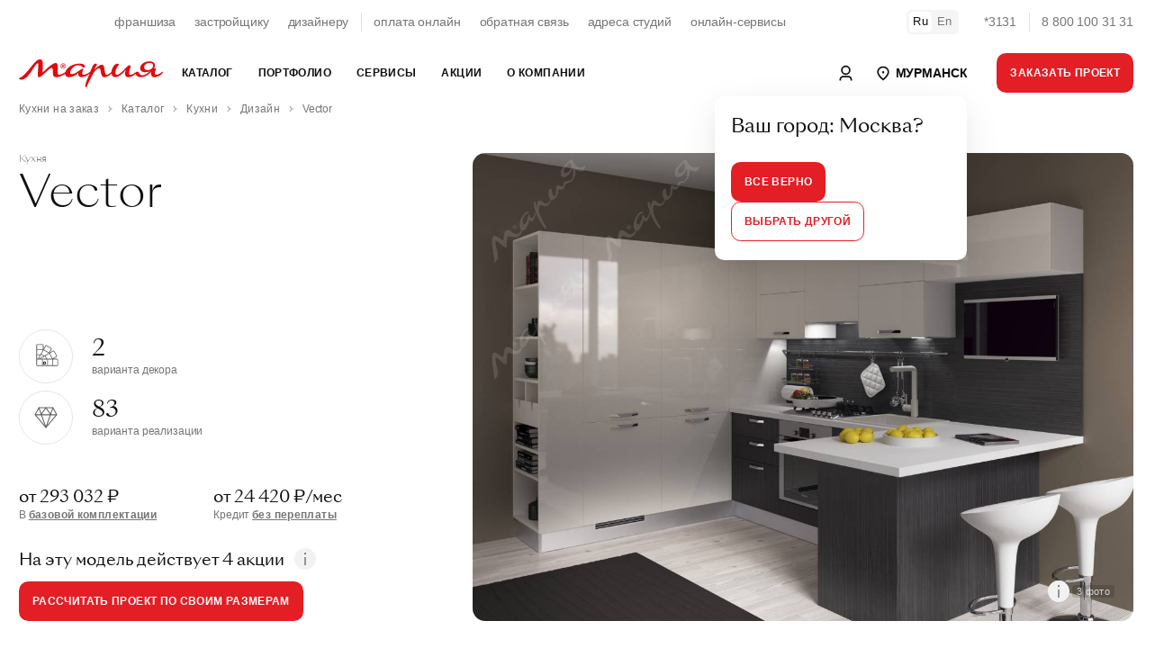

--- FILE ---
content_type: text/html; charset=UTF-8
request_url: https://murmansk.marya.ru/catalog/kuhni/design/vector/
body_size: 98914
content:
    <!DOCTYPE html>
    <html prefix="og: http://ogp.me/ns#" xmlns:fb="http://ogp.me/ns/fb#">
    <head>
                    <style>
                :root {font-size: 14px;line-height: 1.5;font-family: -apple-system, BlinkMacSystemFont, "Segoe UI", Roboto, "Helvetica Neue", Arial, "Noto Sans", sans-serif, "Apple Color Emoji", "Segoe UI Emoji", "Segoe UI Symbol", "Noto Color Emoji";}a:not([class]) {color: inherit;font-weight: var(--text-bold);text-decoration: underline;cursor: pointer;transition: var(--transition-small);transition-property: color;letter-spacing: var(--ls-large);}.uk-text-smaller {font-size: 0.875rem;}.uk-text-small {font-size: 0.75rem;line-height: 1.33;letter-spacing: -0.01em;}.uk-text-uppercase {text-transform: uppercase !important;}.uk-section {display: flow-root;box-sizing: border-box;padding-top: 6rem;padding-bottom: 6rem;}.uk-section > :last-child {margin-bottom: 0;}.uk-section-xsmall {padding-top: 0.75rem;padding-bottom: 0.75rem;}.uk-section-small {padding-top: 1.5rem;padding-bottom: 1.5rem;}.uk-section-large {padding-top: 10rem;padding-bottom: 10rem;}.uk-section-xlarge.uk-section-default + .uk-section-xlarge.uk-section-default {padding-top: 0;}.uk-section-muted {background-color: #F4F4F4;}.uk-bc-container + .uk-section-xlarge.uk-section-default, #card.uk-section-xlarge.uk-section-default {padding-top: 2rem;}.uk-container {display: flow-root;box-sizing: content-box;max-width: 1200px;margin-left: auto;margin-right: auto;padding-left: 1.5rem;padding-right: 1.5rem;}.uk-container-xlarge {max-width: 1500px;}.uk-container-expand {max-width: none;}.uk-container-negative > * {margin-left: -1.5rem;margin-right: -1.5rem;}.uk-navbar {display: flex;position: relative;background-color: white;}.uk-navbar-container > ::before, .uk-navbar-container > ::after {display: none !important;}.uk-navbar-nav {display: flex;margin: 0;padding: 0;list-style: none;width: 100%;max-width: 100%;box-sizing: border-box;}.uk-navbar-nav > li > a, .uk-navbar-item, .uk-navbar-toggle {display: flex;justify-content: center;align-items: center;column-gap: 0.25em;box-sizing: border-box;min-height: 3.125rem;padding: 0 1rem;font-size: 0.875rem;line-height: 1.7;text-decoration: none;letter-spacing: 0.03em;text-transform: uppercase;}.uk-navbar-nav > li:first-child > a {padding-left: 0;}.uk-navbar-nav > li:last-child > a {padding-right: 0;}.uk-nav, .uk-nav ul {margin: 0;padding: 0;list-style: none;}.uk-nav li > a {display: flex;align-items: center;column-gap: 0.25em;text-decoration: none;font-weight: normal;}.uk-nav li > a > * {flex: none;}.uk-nav li > a:focus {outline: none;}.uk-nav.uk-nav-default {font-size: 1rem;}.uk-nav.uk-nav-default > li + li {margin-top: 1.5rem;}.uk-subnav {display: flex;flex-wrap: wrap;align-items: center;margin-left: -1.5rem;padding: 0;list-style: none;text-decoration: none;margin-bottom: 2.5rem;}.uk-subnav > li {flex: none;padding-left: 1.5rem;position: relative;}.uk-subnav > li > a, .uk-subnav > li > button, .uk-subnav > li > span {display: flex;align-items: center;column-gap: 0.25em;color: #0F0F0F;font-size: 0.875rem;text-transform: uppercase;text-decoration: none;letter-spacing: 0.03em;transition: 0.35s ease-in;transition-property: color;}.uk-subnav > li > a.uk-subnav-small, .uk-subnav > li > button.uk-subnav-small, .uk-subnav > li > span.uk-subnav-small {text-transform: none;line-height: 1.7;font-size: 0.85rem;}a.uk-subnav-small {position: relative;}a.uk-subnav-small::after {content: '';display: inline-block;position: absolute;top:0;left:0;right: 0;bottom: 0;margin: 0 -5px;border-radius: 5px;}li.uk-active > a.uk-subnav-small::after {background: var(--light-color);}a.uk-subnav-small > span {position: relative;z-index: 10;}.uk-slider {-webkit-tap-highlight-color: transparent;outline: none;}.uk-slider-container {overflow: hidden;}.uk-slider-items {will-change: transform;position: relative;}.uk-slider-items:not(.uk-grid) {display: flex;margin: 0;padding: 0;list-style: none;-webkit-touch-callout: none;}.uk-slider-items.uk-grid {flex-wrap: nowrap;}.uk-slider-items > * {flex: none;max-width: 100%;position: relative;touch-action: pan-y;}.uk-cover, img.uk-cover {max-width: none;position: absolute;left: 50%;top: 50%;transform: translate(-50%, -50%);}[class*='uk-height'] {box-sizing: border-box;}.uk-height-1-1 {height: 100%;}.uk-height-1-2 {height: 50%;}.uk-height-viewport {min-height: 100vh;}.uk-height-viewport-hidden {height: 100vh;overflow: hidden;}.uk-height-viewport-section {height: calc(100vh - 9.5rem);overflow-y: auto;}.uk-min-height-medium {min-height: 27.8rem;}.uk-height-3xsmall {height: 3rem;}.uk-height-2xsmall {height: 5rem;}.uk-height-xsmall {height: 6.25rem;}.uk-height-small {height: 8.75rem;}.uk-height-medium {height: 15rem;}.uk-height-larger {height: 23.12rem;}.uk-height-large {height: 31.25rem;}.uk-height-xlarge {height: 42.5rem;}.uk-height-2xlarge {height: 47.5rem;}.uk-grid {display: flex;flex-wrap: wrap;margin: 0;padding: 0;list-style: none;}.uk-grid > * {margin: 0;}.uk-grid > * > :last-child {margin-bottom: 0;}.uk-grid, .uk-slider-items.uk-grid, .uk-subnav.uk-grid {margin-left: -1.5rem;}.uk-grid > * {padding-left: 1.5rem;}.uk-grid + .uk-grid, .uk-grid > .uk-grid-margin, * + .uk-grid-margin {margin-top: 1.5rem;}.uk-grid-small, .uk-grid-column-small, .uk-slider-items.uk-grid-small, .uk-subnav.uk-grid-small{margin-left: -0.75rem;}.uk-grid-small > *, .uk-grid-column-small > * {padding-left: 0.75rem;}.uk-grid + .uk-grid-small, .uk-grid + .uk-grid-row-small, .uk-grid-small > .uk-grid-margin, .uk-grid-row-small > .uk-grid-margin, * + .uk-grid-margin-small {margin-top: 0.75rem !important;}.uk-grid-xsmall, .uk-grid-column-xsmall, .uk-slider-items.uk-grid-xsmall, .uk-subnav.uk-grid-xsmall{margin-left: -4px;}.uk-grid-xsmall > *, .uk-grid-column-xsmall > * {padding-left: 4px;}.uk-grid + .uk-grid-xsmall, .uk-grid + .uk-grid-row-xsmall, .uk-grid-xsmall > .uk-grid-margin, .uk-grid-row-xsmall > .uk-grid-margin, * + .uk-grid-margin-xsmall {margin-top: 4px;}.uk-grid-2xsmall, .uk-grid-column-2xsmall, .uk-slider-items.uk-grid-2xsmall, .uk-subnav.uk-grid-2xsmall {margin-left: -2px;}.uk-grid-2xsmall > *, .uk-grid-column-small > * {padding-left: 2px;}.uk-grid + .uk-grid-2xsmall, .uk-grid + .uk-grid-row-2xsmall, .uk-grid-2xsmall > .uk-grid-margin, .uk-grid-row-2xsmall > .uk-grid-margin, * + .uk-grid-margin-2xsmall {margin-top: 2px;}.uk-grid-medium, .uk-grid-column-medium, .uk-slider-items.uk-grid-medium, .uk-subnav.uk-grid-medium{margin-left: -2rem;}.uk-grid-medium > *, .uk-grid-column-medium > * {padding-left: 2rem;}.uk-grid + .uk-grid-medium, .uk-grid + .uk-grid-row-medium, .uk-grid-medium > .uk-grid-margin, .uk-grid-row-medium > .uk-grid-margin, * + .uk-grid-margin-medium {margin-top: 2rem;}.uk-grid-large, .uk-grid-column-large, .uk-slider-items.uk-grid-large, .uk-subnav.uk-grid-large {margin-left: -2.5rem;}.uk-grid-large > *, .uk-grid-column-large > * {padding-left: 2.5rem;}.uk-grid + .uk-grid-large, .uk-grid + .uk-grid-row-large, .uk-grid-large > .uk-grid-margin, .uk-grid-row-large > .uk-grid-margin, * + .uk-grid-margin-large {margin-top: 2.5rem;}.uk-grid-large, .uk-grid-column-large, .uk-slider-items.uk-grid-large, .uk-subnav.uk-grid-large {margin-left: -4.5rem;}.uk-grid-large > *, .uk-grid-column-large > * {padding-left: 4.5rem;}.uk-grid + .uk-grid-large, .uk-grid + .uk-grid-row-large, .uk-grid-large > .uk-grid-margin, .uk-grid-row-large > .uk-grid-margin, * + .uk-grid-margin-large {margin-top: 4.5rem;}.uk-grid-divider > * {position: relative;}.uk-grid-divider > :not(.uk-first-column)::before {content: "";position: absolute;top: 0;bottom: 0;border-left: 1px solid var(--border-color);}.uk-grid-divider.uk-grid-stack > .uk-grid-margin::before {content: "";position: absolute;left: 0;right: 0;border-top: 1px solid var(--border-color);}.uk-grid-divider {margin-left: -5rem;}.uk-grid-divider > * {padding-left: 5rem;}.uk-grid-divider > :not(.uk-first-column)::before {left: 2.5rem;}.uk-grid-divider.uk-grid-stack > .uk-grid-margin {margin-top: 5rem;}.uk-grid-divider.uk-grid-stack > .uk-grid-margin::before {top: -2.5rem;left: 5rem;}.uk-grid-divider.uk-grid-small, .uk-grid-divider.uk-grid-column-small {margin-left: -2rem;}.uk-grid-divider.uk-grid-small > *, .uk-grid-divider.uk-grid-column-small > * {padding-left: 2rem;}.uk-grid-divider.uk-grid-small > :not(.uk-first-column)::before, .uk-grid-divider.uk-grid-column-small > :not(.uk-first-column)::before {left: 1rem;}.uk-grid-divider.uk-grid-small.uk-grid-stack > .uk-grid-margin, .uk-grid-divider.uk-grid-row-small.uk-grid-stack > .uk-grid-margin {margin-top: 1rem;}.uk-grid-divider.uk-grid-small.uk-grid-stack > .uk-grid-margin::before {top: -1rem;left: 2rem;}.uk-grid-divider.uk-grid-row-small.uk-grid-stack > .uk-grid-margin::before {top: -15px;}.uk-grid-divider.uk-grid-column-small.uk-grid-stack > .uk-grid-margin::before {left: 2rem;}.uk-grid-divider.uk-grid-medium, .uk-grid-divider.uk-grid-column-medium {margin-left: -4rem;}.uk-grid-divider.uk-grid-medium > *, .uk-grid-divider.uk-grid-column-medium > * {padding-left: 4rem;}.uk-grid-divider.uk-grid-medium > :not(.uk-first-column)::before, .uk-grid-divider.uk-grid-column-medium > :not(.uk-first-column)::before {left: 2rem;}.uk-grid-divider.uk-grid-medium.uk-grid-stack > .uk-grid-margin, .uk-grid-divider.uk-grid-row-medium.uk-grid-stack > .uk-grid-margin {margin-top: 4rem;}.uk-grid-divider.uk-grid-medium.uk-grid-stack > .uk-grid-margin::before {top: -2rem;left: 24rem;}.uk-grid-divider.uk-grid-row-medium.uk-grid-stack > .uk-grid-margin::before {top: -2rem;}.uk-grid-divider.uk-grid-column-medium.uk-grid-stack > .uk-grid-margin::before {left: 4rem;}.uk-grid-divider.uk-grid-large, .uk-grid-divider.uk-grid-column-large {margin-left: -8.8rem;}.uk-grid-divider.uk-grid-large > *, .uk-grid-divider.uk-grid-column-large > * {padding-left: 8.8rem;}.uk-grid-divider.uk-grid-large > :not(.uk-first-column)::before, .uk-grid-divider.uk-grid-column-large > :not(.uk-first-column)::before {left: 4.4rem;}.uk-grid-divider.uk-grid-large.uk-grid-stack > .uk-grid-margin, .uk-grid-divider.uk-grid-row-large.uk-grid-stack > .uk-grid-margin {margin-top: 8.8rem;}.uk-grid-divider.uk-grid-large.uk-grid-stack > .uk-grid-margin::before {top: -4.4rem;left: 8.8rem;}.uk-grid-divider.uk-grid-row-large.uk-grid-stack > .uk-grid-margin::before {top: -4.4rem;}.uk-grid-divider.uk-grid-column-large.uk-grid-stack > .uk-grid-margin::before {left: 8.8rem;}.uk-grid-match > *, .uk-grid-item-match {display: flex;flex-wrap: wrap;}.uk-grid-match > * > :not([class*='uk-width']), .uk-grid-item-match > :not([class*='uk-width']) {box-sizing: border-box;width: 100%;flex: auto;}.uk-flex {display: flex;}.uk-flex-center {justify-content: center;}.uk-flex-between {justify-content: space-between;}.uk-flex-middle {align-items: center;}        </style>
                <link rel="preload" href="/local/templates/.default/fonts/SangBleuSunrise-Light-WebXL.woff" as="font" type="font/woff" crossorigin>
        <link rel="preload" href="/local/templates/.default/fonts/SangBleuSunrise-Regular-WebXL.woff" as="font" type="font/woff" crossorigin>
        <title>Кухня Vector из коллекции Дизайн от фабрики «Мария»: заказать в Мурманске</title>

        <!-- META -->
        <meta http-equiv="X-UA-Compatible" content="IE=edge">
        <meta name="viewport" content="width=device-width, initial-scale=1" />
        <meta charset="UTF-8">

        <meta property="og:site_name" content="Мебельная Фабрика Мария" />
        <meta property="og:title" content="Кухня Vector из коллекции Дизайн от фабрики «Мария»: заказать в Мурманске" />
        <meta property="og:url" content="https://murmansk.marya.ru/catalog/kuhni/design/vector/" />
        <meta property="og:type" content="article" />
        <meta property="og:locale" content="ru-RU" />
        <meta property="og:description" content="Кухонный гарнитур Vector: описание и фото, доступные цвета, характеристики, проекты. Заказать бесплатный дизайн-проект кухни Vector в Мурманске." />
        <meta property="og:image" content="//upload-bxp-mfm.marya.ru/iblock/21d/21dd8a8f8b429ebe22c49c3ae4c37276/90f2f8909637a34896a11c285e10f3db.jpg" />
        <meta property="og:image:width" content="1200" />
        <meta property="og:image:height" content="630" />
        <meta property="ya:type" content="one_product" />
        
        <meta name="description" content="Кухонный гарнитур Vector: описание и фото, доступные цвета, характеристики, проекты. Заказать бесплатный дизайн-проект кухни Vector в Мурманске." />
        
        





<link rel="canonical" href="https://murmansk.marya.ru/catalog/kuhni/design/vector/" />

        <link rel="stylesheet" href="/dist/main.css">

        
        <link rel="stylesheet" href="/bitrix/themes/.default/pubstyles.min.css">

        <link rel="shortcut icon" href="/local/templates/.default/favicon.png">
        <link rel="stylesheet" href="/local/templates/.default/lang-switcher.css">
        <style>
            .uk-lightbox-slidenav .uk-slidenav, .uk-lightbox-close.uk-close {
                color: white;
            }
            .uk-lightbox-slidenav .uk-slidenav svg polyline, .uk-lightbox-close.uk-close svg line {
                stroke: currentColor !important;
            }
        </style>
    </head>
<body class="uk-position-relative">
    <!-- Google Tag Manager (noscript) -->
    <noscript><iframe src="https://www.googletagmanager.com/ns.html?id=GTM-FVTJDBL"
                      height="0" width="0" style="display:none;visibility:hidden"></iframe></noscript>
    <!-- End Google Tag Manager (noscript) -->

    <div id="panel"></div>

<style>

        .uk-nav.uk-nav-primary {
            font-family: var(--sb-reg);
            font-size: 2rem;
            line-height: 1.125rem
        }

        .uk-nav.uk-nav-primary>li+li {
            margin-top: 2rem
        }

        @media (max-width: 1200px) {
            .uk-nav.uk-nav-primary {
                font-size:1.125rem;
                line-height: 1.375rem
            }
        }

        .uk-nav.uk-nav-primary>li>a>span>sup,.uk-nav.uk-nav-primary>li>a>sup {
            font-size: .875rem
        }

        .uk-nav.uk-nav-primary>li>a>span.uk-text-xsmall {
            color: var(--muted-color);
            display: block;
            font-size: .65rem;
            letter-spacing: .5px;
            margin-bottom: 7px;
            text-transform: uppercase;
            width: 100%
        }
        .uk-nav-primary>li>a {
            color: var(--main-color);
            padding: 5px 0;
        }
        .uk-nav-primary>li>a:hover,
        .uk-nav-primary>li>a:focus,
        .uk-nav-primary>li>a:active,
        .uk-nav-primary>li.uk-active>a {
            color: var(--primary-color)
        }

        .uk-nav-primary.uk-nav-block>li>a {
            display: block;
        }

        .uk-navbar-dropdown-dropbar {
            padding: 3rem 0 3rem;
        }
        .uk-navbar-dropdown-dropbar .uk-h5 {
            font-size: 1.8rem;
            line-height: 2.2rem;
            position: relative;
            z-index: 10;
        }
        .uk-navbar-dropdown-dropbar .uk-background-cover.uk-height-larger{
            height: 23.12rem;
        }

        .uk-navbar-dropdown-dropbar .uk-background-cover.uk-height-larger {
            display:inline-block;
            position: relative;
            z-index: 0;
            max-width: 100%;
            vertical-align: middle
        }

        .uk-navbar-dropdown-dropbar .uk-background-cover.uk-height-larger::after {
            content: "";
            position: absolute;
            bottom: -30px;
            left: 0;
            right: 0;
            z-index: -1;
            height: 30px;
            border-radius: 100%;
            background: #444;
            filter: blur(20px);
            will-change: filter
        }

        .uk-nav-default {
            font-size: 1.1rem;
            line-height: 1.5;
        }
        .uk-nav.uk-nav-default > li + li {
            margin-top: 0;
        }
        .uk-nav-default>li>a {
            color: var(--main-color);
            padding: 5px 0;
            font-size: 1.1rem !Important;
            letter-spacing: 0 !important;
        }
        .uk-nav-default>li>a:hover,
        .uk-nav-default>li>a:focus,
        .uk-nav-default>li>a:active,
        .uk-nav-default>li.uk-active>a {
            color: var(--primary-color)
        }
    </style>

    <header class="uk-section-default uk-navbar-panel" style="height: 110px">
        <div class="uk-section uk-section-default uk-section-xsmall uk-position-primary">
            <div class="uk-container uk-container-xlarge">
                <nav class="uk-grid-medium uk-flex-middle" uk-grid style="display: flex; flex-wrap: nowrap">
                    <div class="uk-width-expand">
                        <div class="uk-panel">
                            <div class="uk-grid-small uk-grid-divider uk-child-width-auto uk-flex-center" uk-grid style="display: flex; flex-wrap: nowrap">
                                <div>
                                    <div class="uk-panel">
                                        <ul class="uk-subnav uk-subnav-small uk-flex-center">
                                            <li><a href="/cooperation/franchise/">франшиза</a></li>
                                            <li><a href="/cooperation/developer/">застройщику</a></li>
                                            <li><a href="/cooperation/designer/">дизайнеру</a></li>
                                        </ul>
                                    </div>
                                </div>
                                <div>
                                    <div class="uk-panel">
                                        <ul class="uk-subnav uk-subnav-small uk-flex-center">
                                            <li><a href="https://www.marya.ru/payments/">оплата онлайн</a></li>
                                            <li><a href="/feedback/">обратная связь</a></li>
                                            <li><a href="/gde-kupit/">адреса студий</a></li>
                                            <li><a href="/online/">онлайн-сервисы</a></li>
                                        </ul>
                                    </div>
                                </div>
                            </div>

                        </div>
                    </div>
                    <div class="uk-width-auto">
                        <div class="uk-panel uk-switcher-container">
                            <ul class="uk-grid uk-grid-small uk-child-width-auto uk-subnav uk-flex-middle" uk-grid>
                                <li class="uk-active"><a href="#">Ru</a></li>
                                <li><a href="/en/production/">En</a></li>
                            </ul>
                        </div>
                    </div>
                    <div class="uk-width-auto">
                        <div class="uk-panel">
                            <div class="uk-grid uk-grid-small uk-grid-divider uk-child-width-auto uk-flex-right uk-flex-nowrap uk-grid" uk-grid>
                                <div><a class="uk-link-reset uk-text-nowrap uk-text-muted uk-hover" href="tel:78001003131">*3131</a></div>
                                <div><a class="uk-link-reset uk-text-nowrap uk-text-muted uk-hover" href="tel:78001003131">8 800 100 31 31</a></div>
                            </div>
                        </div>
                    </div>
                </nav>
            </div>
        </div>
        <div id="nav" style="display: none">
            <div class="uk-section uk-section-default uk-section-xsmall uk-position-primary mainNavTarget" uk-sticky>
                <div class="uk-position-relative">
					<nav class="uk-navbar-container" uk-navbar="delay-hide: 0; dropbar: true;target: !.mainNavTarget; stretch: x">
                        <div class="uk-navbar-left uk-width-expand">
                            <div class="uk-container uk-container-xlarge">
                                <div class="uk-flex-middle" uk-grid>
                                    <div class="uk-width-auto">
                                        <a class="uk-link-reset" href="/">
                                            <svg width="160" xmlns="http://www.w3.org/2000/svg" viewBox="0 0 283.46 55.07">
                                                <path d="M87.43,17.47c-2.48.19-4.43-1.72-4.61-4-.2-2.5,1.65-4.53,3.91-4.72,2.54-.21,4.51,1.78,4.65,4.1.14,2.47-1.7,4.44-3.94,4.62h0ZM246.49,15.55c0-4.98,4.65-8.6,10.54-8.66,4.78-.06,7.24,2.2,7.24,5.37-.06,5.36-5.75,8.85-11.38,8.85-4.39,0-6.4-2.59-6.4-5.56h0ZM282.75,24.27c-.71,0-6.92,5.82-12.09,5.82-2.26,0-3.17-1.1-3.17-2.97,0-3.49,2.07-6.72,2.07-8.34,0-.78-.52-1.1-1.23-1.1-.98,0-1.86.16-2.65.43.04-.06.09-.12.13-.18l-.04-.02c1.65-2.25,1.91-4.61,1.91-5.8,0-3.94-2.39-8.14-10.73-8.27-9.31-.06-18.16,5.62-18.23,13.12-.06,4.91,2.65,8.27,9.82,8.27,3.94,0,7.07-.98,9.27-2.01-4.72,4.49-10.35,8.21-15.22,8.21-6.21,0-4.98-7.24-9.95-7.24-1.62,0-2.52.97-4.14,2.26-1.29,1.03-4.72,3.81-8.85,3.81-2.07,0-2.97-1.1-2.91-3.1.19-6.08,6.46-15.64.39-15.64-4.01,0-16.55,18.87-24.17,18.87-2,0-3.1-1.49-3.17-4.14.06-7.69,6.92-15.45,6.92-15.45,0-1.49-1.23-2.39-3.04-2.39-5.37,0-10.74,8.27-11.43,15.94-1.96,2.51-6.19,5.97-9.45,5.97-3.04,0-3.1-2.97-4.01-9.05-.78-5.24-1.55-10.92-5.69-10.92-4.65,0-12.28,7.82-14.48,9.76.58-1.36,5.11-10.41,5.11-10.41-.13-.58-1.29-1.29-2.84-1.29-2.91,0-3.75,1.68-5.11,3.88-1.36,2.13-4.46,9.63-5.43,11.89-3.36,2.84-8.27,6.08-12.8,6.08-2.2,0-2.97-1.29-2.97-3.17,0-3.49,2-6.08,2-7.69,0-.78-.45-1.1-1.23-1.1-3.49,0-12.8,10.79-21.46,10.79-1.94,0-3.04-.97-3.04-2.78,0-6.01,7.5-14.87,16.16-14.93,6.33,0,7.82,4.91,10.86,4.91,1.29,0,2.07-1.16,2.07-2.39,0-2.26-2-5.56-10.92-5.56-13.67,0-25.26,8.09-27.75,16.85-3.3,2.21-8.86,5.25-12.51,5.25-5.99,0,1.87-23.44-6.14-23.44-6.44,0-18.27,11.68-26.13,19.02.75-17,2.17-26.06-4.57-26.06-5.02,0-8.24,2.62-17.6,14.3C8.84,33.7,4.64,35.27,0,37.22c.75,2.17,2.17,2.7,4.34,2.7,6.89,0,12.65-5.39,19.47-15.35,5.39-7.94,10.48-16.85,13.25-16.85,1.8,0,1.05,5.99.6,12.73-.67,11.08-1.2,14.75,1.87,14.75,5.69,0,19.47-18.42,24.86-18.42,2.62,0,2.32,3.52,2.4,7.41.22,5.17-.15,11.01,6.74,11.01,6.2,0,12.72-3.46,17.26-6.51,0,3.23,2.79,6.32,7.76,6.32,8.47,0,14.15-4.4,18.49-8.27-.97,5.43,1.55,8.34,5.82,8.27,5.95.06,12.6-3.43,16.35-6.72-3.1,7.17-6.98,15.64-8.34,21.78-.9,3.94.58,5.24,1.94,4.98.71-.32,5.36-12.67,12.67-25.85,3.3-5.95,8.34-11.57,12.02-11.57,3.04,0,2.97,2.97,3.75,7.37.84,4.72,1.81,10.08,7.04,10.08,4.51,0,10.35-3.4,14.03-7.02.73,5.16,4.28,6.96,7.68,6.96,7.63,0,15.64-8.73,20.36-14.54-.65,1.94-1.42,4.91-1.42,8.21,0,4.07,2.39,6.4,6.08,6.4,5.69,0,10.66-2.78,14.8-6.4,1.42,4.2,4.85,6.33,10.15,6.33,8.56,0,15.65-5.44,20.56-10.64-.31,1.17-.46,2.4-.46,3.59,0,4.33,2.13,7.11,6.4,7.11,8.85,0,17.06-7.3,17-9.89,0-.58-.26-.9-.71-.9h0ZM85.91,12.72c.91.02,2.4.22,2.44-.79.05-1.13-1.5-.9-2.42-.88l-.02,1.67h0ZM89.04,10.52c-.86-.65-3.17-.42-4.41-.42v6s1.28,0,1.28,0v-2.43s1.43,0,1.43,0l.98,2.43h1.31s-1.06-2.65-1.06-2.65c1.62-.66,1.23-2.35.47-2.93h0ZM92.24,12.27c-.41-2.58-2.86-4.8-5.93-4.32-2.64.41-4.89,2.81-4.38,6,.41,2.55,2.89,4.82,5.99,4.3,2.6-.43,4.81-2.86,4.31-5.98Z" style="fill: #e3090f; fill-rule: evenodd;"></path>
                                            </svg>
                                        </a>
                                    </div>
                                    <div class="uk-width-expand">
                                        <ul class="uk-navbar-nav">
                                            
                <li>
                <a href="/catalog/" >Каталог</a>
				                    <div class="uk-navbar-dropdown uk-width-1-1">
                        <div class="uk-container uk-container-xlarge">
                            <div class="uk-panel">
                                <div class="uk-child-width-1-3@m uk-grid-divider" uk-grid uk-height-match="target: .navbar-target">
                                    <div>
                                        <div class="uk-panel navbar-target">
                                            <ul class="uk-nav uk-nav-primary">
                                                                                                    <li>
                                                        <a href="/catalog/kuhni/" >
                                                            Кухни                                                        </a>
                                                    </li>
                                                                                                    <li>
                                                        <a href="/catalog/shkafi/" >
                                                            Шкафы                                                        </a>
                                                    </li>
                                                                                                    <li>
                                                        <a href="/catalog/vannye/" >
                                                            Ванные                                                        </a>
                                                    </li>
                                                                                                    <li>
                                                        <a href="/catalog/divany-i-krovati/" >
                                                            Диваны и кровати                                                        </a>
                                                    </li>
                                                                                            </ul>
                                        </div>
                                    </div>
									                                    <div>
                                        <div class="uk-panel navbar-target">
                                            <ul class="uk-nav uk-nav-default">
                                                                                                    <li>
                                                        <a href="https://store.marya.ru/" >
                                                            Техника и сантехника                                                        </a>
                                                    </li>
                                                                                                    <li>
                                                        <a href="https://store.marya.ru/catalog/santekhnika/" >
                                                            Сантехника                                                        </a>
                                                    </li>
                                                                                                    <li>
                                                        <a href="/catalog/stoleshnicy-dlya-kuhni/" >
                                                            Столешницы                                                        </a>
                                                    </li>
                                                                                                    <li>
                                                        <a href="/catalog/panels/" >
                                                            Стеновые панели                                                        </a>
                                                    </li>
                                                                                                    <li>
                                                        <a href="/catalog/frames/" >
                                                            Каркасы                                                        </a>
                                                    </li>
                                                                                                    <li>
                                                        <a href="/color/" >
                                                            Каталог фасадов                                                        </a>
                                                    </li>
                                                                                                    <li>
                                                        <a href="/catalog/kuhni/sovremennye-kuhni/" >
                                                            Современные кухни                                                        </a>
                                                    </li>
                                                                                                    <li>
                                                        <a href="/catalog/kuhni/klassicheskie-kuhni/" >
                                                            Классические кухни                                                        </a>
                                                    </li>
                                                                                                    <li>
                                                        <a href="/catalog/kuhni/kuhni-neoklassika/" >
                                                            Неоклассические кухни                                                        </a>
                                                    </li>
                                                                                            </ul>
                                        </div>
                                    </div>
																		                                    <div>
                                        <div class="uk-panel navbar-target uk-flex uk-flex-middle">
                                            <div class="uk-panel uk-width-1-1">
                                                <div class="uk-section-muted uk-panel uk-border-rounded-large uk-background-cover uk-width-1-1 uk-height-larger" data-src="https://upload-bxp-mfm.marya.ru/iblock/9b8/9b8b84f8890df9531020b2d7249e391b/098e0a3c85bbc1fdce186a5eb93c20ff.jpg" uk-img></div>
                                                <div class="uk-margin-top uk-h5 uk-margin-remove-bottom uk-width-3-4@l">Рассрочка до&nbsp;36&nbsp;месяцев!</div>                                                <div class="uk-margin-small-top uk-text-muted uk-width-2-3@l uk-text-truncate">Покупка новой кухни с заботой о вашем семейном бюджете! Создадим индивидуальный проект комфортной функциональной кухни и предоставим рассрочку на нее до 10 месяцев без первоначального взноса и переплаты. А также предложим выгодные условия субсидированной рассрочки до 36 месяцев. Покупайте сейчас, а платите потом! Успейте воспользоваться возможностью совершить покупку на специальных условиях.</div>                                                <a class="uk-position-cover uk-link-reset" href="/actions/rassrochka-v-marii-na-24-mesyatsev-bez-pereplaty/"></a>
                                            </div>
                                        </div>
                                    </div>
									                                </div>

                            </div>
                        </div>

                    </div>
                            </li>
                    <li>
                <a href="/portfolio/" >Портфолио</a>
				                    <div class="uk-navbar-dropdown uk-width-1-1">
                        <div class="uk-container uk-container-xlarge">
                            <div class="uk-panel">
                                <div class="uk-child-width-1-3@m uk-grid-divider" uk-grid uk-height-match="target: .navbar-target">
                                    <div>
                                        <div class="uk-panel navbar-target">
                                            <ul class="uk-nav uk-nav-primary">
                                                                                                    <li>
                                                        <a href="/portfolio/" >
                                                            Выполненные проекты                                                        </a>
                                                    </li>
                                                                                                    <li>
                                                        <a href="/portfolio/designers/" >
                                                            Дизайнеры Марии                                                        </a>
                                                    </li>
                                                                                                    <li>
                                                        <a href="/reviews/" >
                                                            Отзывы покупателей                                                        </a>
                                                    </li>
                                                                                                    <li>
                                                        <a href="/kuhni-sovety/" >
                                                            Статьи об&nbsp;интерьере                                                        </a>
                                                    </li>
                                                                                            </ul>
                                        </div>
                                    </div>
									                                    <div>
                                        <div class="uk-panel navbar-target">
                                            <ul class="uk-nav uk-nav-default">
                                                                                                    <li>
                                                        <a href="/sr/" >
                                                            Интерьеры новых студий                                                        </a>
                                                    </li>
                                                                                                    <li>
                                                        <a href="/portfolio/?page=1&TYPE_ID=39" >
                                                            Выставочные образцы                                                        </a>
                                                    </li>
                                                                                                    <li>
                                                        <a href="/portfolio/best/" >
                                                            Мария в&nbsp;домах знаменитостей                                                        </a>
                                                    </li>
                                                                                                    <li>
                                                        <a href="/portfolio/tvprojects/" >
                                                            Мария в&nbsp;телепроектах                                                        </a>
                                                    </li>
                                                                                                    <li>
                                                        <a href="/mebel/planirovka/uglovye-kuhni/" >
                                                            Угловые кухни                                                        </a>
                                                    </li>
                                                                                                    <li>
                                                        <a href="/mebel/planirovka/kuhnya-gostinaya/" >
                                                            Кухни-гостиные                                                        </a>
                                                    </li>
                                                                                                    <li>
                                                        <a href="/mebel/planirovka/pryamyie-kuhni/" >
                                                            Прямые кухни                                                        </a>
                                                    </li>
                                                                                            </ul>
                                        </div>
                                    </div>
																		                                    <div>
                                        <div class="uk-panel navbar-target uk-flex uk-flex-middle">
                                            <div class="uk-panel uk-width-1-1">
                                                <div class="uk-section-muted uk-panel uk-border-rounded-large uk-background-cover uk-width-1-1 uk-height-larger" data-src="https://upload-bxp-mfm.marya.ru/iblock/382/382f0bc27e76518bc8daff12eb013262/11b387847acbc5fa7a3fa61ef00847d2.jpg" uk-img></div>
                                                <div class="uk-margin-top uk-h5 uk-margin-remove-bottom uk-width-3-4@l">Скидка на&nbsp;столешницу до&nbsp;80&nbsp;%!</div>                                                <div class="uk-margin-small-top uk-text-muted uk-width-2-3@l uk-text-truncate">Комфортная рабочая поверхность по суперцене!</div>                                                <a class="uk-position-cover uk-link-reset" href="/actions/skidka-na-stoleshnitsu-do-80/"></a>
                                            </div>
                                        </div>
                                    </div>
									                                </div>

                            </div>
                        </div>

                    </div>
                            </li>
                    <li>
                <a href="/services/" >Сервисы</a>
				                    <div class="uk-navbar-dropdown uk-width-1-1">
                        <div class="uk-container uk-container-xlarge">
                            <div class="uk-panel">
                                <div class="uk-child-width-1-3@m uk-grid-divider" uk-grid uk-height-match="target: .navbar-target">
                                    <div>
                                        <div class="uk-panel navbar-target">
                                            <ul class="uk-nav uk-nav-primary">
                                                                                                    <li>
                                                        <a href="/services/" >
                                                            Процесс заказа                                                        </a>
                                                    </li>
                                                                                                    <li>
                                                        <a href="/services/garantia/" >
                                                            Гарантия                                                        </a>
                                                    </li>
                                                                                                    <li>
                                                        <a href="/payments/" >
                                                            Оплата онлайн                                                        </a>
                                                    </li>
                                                                                                    <li>
                                                        <a href="/services/vkredit/" >
                                                            Кредит без переплат                                                        </a>
                                                    </li>
                                                                                                    <li>
                                                        <a href="https://mlk.marya.ru/login/" >
                                                            Личный кабинет                                                        </a>
                                                    </li>
                                                                                            </ul>
                                        </div>
                                    </div>
									                                    <div>
                                        <div class="uk-panel navbar-target">
                                            <ul class="uk-nav uk-nav-default">
                                                                                                    <li>
                                                        <a href="/page/measurement/" >
                                                            Записаться на замер                                                        </a>
                                                    </li>
                                                                                                    <li>
                                                        <a href="/gde-kupit/mobile-studio/" >
                                                            Заказать выезд мобильной студии                                                        </a>
                                                    </li>
                                                                                                    <li>
                                                        <a href="/services/price/" >
                                                            Сервисное обслуживание                                                        </a>
                                                    </li>
                                                                                                    <li>
                                                        <a href="/lp/epc/" >
                                                            Подарочные сертификаты                                                        </a>
                                                    </li>
                                                                                            </ul>
                                        </div>
                                    </div>
																		                                    <div>
                                        <div class="uk-panel navbar-target uk-flex uk-flex-middle">
                                            <div class="uk-panel uk-width-1-1">
                                                <div class="uk-section-muted uk-panel uk-border-rounded-large uk-background-cover uk-width-1-1 uk-height-larger" data-src="https://upload-bxp-mfm.marya.ru/iblock/34e/34ef497c6d3aa9fe291e5bbec85ed0c9/cec6735ae5726b0d0e9aeb796617d53c.jpg" uk-img></div>
                                                <div class="uk-margin-top uk-h5 uk-margin-remove-bottom uk-width-3-4@l">Шкаф с&nbsp;выгодой</div>                                                <div class="uk-margin-small-top uk-text-muted uk-width-2-3@l uk-text-truncate">Создать неповторимый интерьер в доме в едином стиле просто и выгодно!</div>                                                <a class="uk-position-cover uk-link-reset" href="/actions/shkaf-kupe-s-vygodoy/"></a>
                                            </div>
                                        </div>
                                    </div>
									                                </div>

                            </div>
                        </div>

                    </div>
                            </li>
                    <li>
                <a href="/actions/" >Акции</a>
				            </li>
                    <li>
                <a href="/company/" >О компании</a>
				                    <div class="uk-navbar-dropdown uk-width-1-1">
                        <div class="uk-container uk-container-xlarge">
                            <div class="uk-panel">
                                <div class="uk-child-width-1-3@m uk-grid-divider" uk-grid uk-height-match="target: .navbar-target">
                                    <div>
                                        <div class="uk-panel navbar-target">
                                            <ul class="uk-nav uk-nav-primary">
                                                                                                    <li>
                                                        <a href="/production/" >
                                                            Фабрика                                                        </a>
                                                    </li>
                                                                                                    <li>
                                                        <a href="/news/" >
                                                            Новости                                                        </a>
                                                    </li>
                                                                                                    <li>
                                                        <a href="/awards/" >
                                                            Награды                                                        </a>
                                                    </li>
                                                                                                    <li>
                                                        <a href="/dobro/" >
                                                            Благотворительность                                                        </a>
                                                    </li>
                                                                                            </ul>
                                        </div>
                                    </div>
									                                    <div>
                                        <div class="uk-panel navbar-target">
                                            <ul class="uk-nav uk-nav-default">
                                                                                                    <li>
                                                        <a href="/certificates/" >
                                                            Сертификаты качества                                                        </a>
                                                    </li>
                                                                                                    <li>
                                                        <a href="/contacts/" >
                                                            Контакты                                                        </a>
                                                    </li>
                                                                                            </ul>
                                        </div>
                                    </div>
																		                                    <div>
                                        <div class="uk-panel navbar-target uk-flex uk-flex-middle">
                                            <div class="uk-panel uk-width-1-1">
                                                <div class="uk-section-muted uk-panel uk-border-rounded-large uk-background-cover uk-width-1-1 uk-height-larger" data-src="https://upload-bxp-mfm.marya.ru/iblock/390/39003cbd6af4e962fbfa22acf3f24038/350d1971c126dfdf2e314bac647f572d.jpg" uk-img></div>
                                                <div class="uk-margin-top uk-h5 uk-margin-remove-bottom uk-width-3-4@l">Скидка до 50 % на мебель для ванной!</div>                                                <div class="uk-margin-small-top uk-text-muted uk-width-2-3@l uk-text-truncate">Мебель для ванной комнаты «Мария» с выгодой до 50 %!</div>                                                <a class="uk-position-cover uk-link-reset" href="/actions/skidka-na-vannye-komnaty/"></a>
                                            </div>
                                        </div>
                                    </div>
									                                </div>

                            </div>
                        </div>

                    </div>
                            </li>
                                                </ul>
                                    </div>
                                    <div class="uk-width-auto">
                                        <a href="https://mlk.marya.ru/login/">
                                            <svg height="21" viewBox="0 0 24 24" fill="none" xmlns="http://www.w3.org/2000/svg">
                                                <circle class="stroke" cx="12" cy="8" r="5" stroke-width="2"></circle>
                                                <path class="fill" stroke-width="0" d="M18 20V21H20V20H18ZM4 20V21H6V20H4ZM9 17H15V15H9V17ZM15 17C16.6569 17 18 18.3431 18 20H20C20 17.2386 17.7614 15 15 15V17ZM9 15C6.23858 15 4 17.2386 4 20H6C6 18.3431 7.34315 17 9 17V15Z"></path>
                                            </svg>
                                        </a>
                                    </div>

                                    <div class="uk-width-auto ">    <div class="uk-panel info">
    <a class="uk-link-reset uk-display-block" href="#" onclick="UIkit.modal('#citiesFull').show();">
        <div class="uk-grid-xsmall uk-flex-middle uk-flex-nowrap uk-child-width-auto" uk-grid>
            <div>
                <svg width="20" height="20" viewBox="0 0 24 24" fill="none" xmlns="http://www.w3.org/2000/svg">
                    <path class="fill" fill-rule="evenodd" clip-rule="evenodd" d="M17.0126 12.6885C17.6713 11.5335 18 10.5048 18 9.64706C18 6.5582 15.4111 4 12 4C8.58894 4 6 6.5582 6 9.64706C6 10.5048 6.32873 11.5335 6.98738 12.6885C7.63677 13.8273 8.53045 14.9557 9.47037 15.9752C10.3803 16.962 11.2967 17.8071 12 18.4158C12.7033 17.8071 13.6197 16.962 14.5296 15.9752C15.4696 14.9557 16.3632 13.8273 17.0126 12.6885ZM12 21C12 21 20 15 20 9.64706C20 5.35873 16.4183 2 12 2C7.58172 2 4 5.35873 4 9.64706C4 15 12 21 12 21Z"></path>
                    <rect class="fill" x="10.5" y="8.5" width="3" height="3" rx="1.5"></rect>
                </svg>
            </div>
            <div>
                <span class="uk-text-uppercase uk-text-bold uk-hover">Мурманск</span>
            </div>
        </div>
    </a>

    
        <div id="geoip-dropdown" uk-dropdown="pos:bottom-right; animation: uk-animation-slide-small-top; offset: 15; delay-hide: 100"
             class=" z-index-super">
            <div class="uk-h6">
                Ваш город: Москва?
            </div>
            <div class="uk-grid-2xsmall uk-child-width-auto" uk-grid>
                <div>
                    <button class="uk-button uk-button-primary uk-button-small uk-dropdown-close" data-city_id="258" data-domain="www" onclick="setCity(this)">Все верно
                    </button>
                </div>
                <div>
                    <button class="uk-button uk-button-default uk-button-small" uk-toggle="target: #citiesFull">Выбрать
                        другой
                    </button>
                </div>
            </div>
        </div>
            
    </div>
</div>

                                    <div class="uk-width-auto">
                                        <div class="uk-panel">
                                            <a class="uk-button uk-button-primary uk-button-small uk-margin-small-left uk-position-relative" style="z-index: 999" href="#main-form" uk-toggle>Заказать проект</a>
                                        </div>
                                    </div>
                                </div>

                            </div>

                        </div>
                    </nav>

                </div>

            </div>
        </div>
    </header>

    <div class="uk-section uk-section-xsmall uk-section-default uk-bc-container"><div class="uk-container uk-container-xlarge"><ul class="uk-breadcrumb">
			<li>
				
				<a href="/" title="Кухни на заказ">
					<span>Кухни на заказ</span>
				</a>
			</li>
			<li>
				<i class="fa fa-angle-right"></i>
				<a href="/catalog/" title="Каталог">
					<span>Каталог</span>
				</a>
			</li>
			<li>
				<i class="fa fa-angle-right"></i>
				<a href="/catalog/kuhni/" title="Кухни">
					<span>Кухни</span>
				</a>
			</li>
			<li>
				<i class="fa fa-angle-right"></i>
				<a href="/catalog/kuhni/design/" title="Дизайн">
					<span>Дизайн</span>
				</a>
			</li>
			<li>
				<i class="fa fa-angle-right"></i>
				<span>Vector</span>
			</li></ul></div></div>    <script type="application/ld+json">
        {
            "@context": "https://schema.org/",
            "@type": "BreadcrumbList",
            "itemListElement": [{
                "@type": "ListItem",
                "position": 1,
                "name": "Кухни на заказ",
                "item": "https://murmansk.marya.ru/"
            },{
                "@type": "ListItem",
                "position": 2,
                "name": "Каталог",
                "item": "https://murmansk.marya.ru/catalog/"
            },{
                "@type": "ListItem",
                "position": 3,
                "name": "Кухни",
                "item": "https://murmansk.marya.ru/catalog/kuhni/"
            },{
                "@type": "ListItem",
                "position": 4,
                "name": "Дизайн",
                "item": "https://murmansk.marya.ru/catalog/kuhni/design/"
            },{
                "@type": "ListItem",
                "position": 5,
                "name": "Vector",
                "item": "https://murmansk.marya.ru/catalog/kuhni/design/vector/"
            }]
}
</script><style>
    .uk-section-default + .uk-section-default {
        padding-top: 0;
    }
    .uk-section-default.uk-section-top {
        padding-top: 2rem;
    }
    @media (min-width: 960px) {
        .uk-container-expand-left.uk-container-xlarge, .uk-container-expand-right.uk-container-xlarge {
            max-width: calc(50% + 750px - 1rem);
        }
    }
    .uk-width-30 {
        width: 30rem;
    }
    .uk-height-30 {
        height: 30rem;
    }
    .uk-accordion-title:before {
        width: 1em;
        height: 1em;
    }
    .uk-modal {
        z-index: 1000;
    }
    .uk-modal-dialog.uk-modal-dialog-center {
        margin: 0;
        width: calc(100vw - 0.01px) !important;
        max-width: calc(100vw - 0.01px) !important;
        min-height: auto;
        height: calc(100vh - 0.01px) !important;
        max-height: calc(100vh - 0.01px) !important;
        background: transparent;
        overflow: hidden;
    }
    .uk-modal-dialog-center .uk-modal-dialog-inner .uk-modal-close-default{
        padding: 10px;
        border-radius: 100%;
    }
    .uk-background-white-transparent {
        background: rgb(255 255 255 / 50%);
    }
    .uk-modal-dialog-center .uk-modal-dialog-inner .uk-modal-close-default svg {
        width: 20px;
    }
    .uk-margin-2xsmall-top {
        margin-top: 2px
    }
    .uk-text-contrast {
        color: rgba(255, 255, 255, 0.75);
        background: rgb(0 0 0 / 15%);
        padding: 1px 5px;
        line-height: 1;
        vertical-align: middle;
        border-radius: 3px;
        letter-spacing: 0.3px;
    }
    .uk-modal.uk-modal-full {
        left: 0;
        bottom: 0;
    }
    .uk-modal.uk-modal-full > .uk-modal-dialog {
        width: 100%;
    }
    .uk-gradient-overlay {
        position: relative;
    }
    .uk-gradient-overlay::after {
        content: '';
        display: inline-block;
        position: absolute;
        top:0;
        left:0;
        right:0;
        bottom:0;
        background: linear-gradient(to top, white, transparent);
    }
    .uk-new-button .uk-button.uk-button-default {
        border-radius: 0 !important;
        border: none !important;
        padding: 0  !important;
        line-height: 1.5 !important;
        min-height: auto !important;
    }
    .uk-light:not(.uk-section-secondary) {
        color: var(--contrast-color);
        opacity: 0.8;
    }
    .uk-light .uk-checkbox {
        background-color: transparent;
        width: 1.1rem;
        height: 1.1rem;
    }
    .uk-light .uk-radio,
    .uk-light .uk-checkbox {
        border: 1px solid var(--contrast-color);
    }
    .uk-light .uk-radio:checked,
    .uk-light .uk-checkbox:checked,
    .uk-light .uk-checkbox:indeterminate {
        background-color: transparent;
    }
    #filters .uk-filter-item .uk-checkbox:before {
        display: none;
        width: 0;
        height: 0;
    }
    #filters .uk-filter-item .uk-checkbox {
        display: block;
        position: relative;
        width: 3rem;
        height: 3rem;
        border: 1px solid var(--border-color);
        box-sizing: border-box;
        transition: 0.5s ease-in;
    }
    #filters .uk-filter-item .uk-checkbox:checked {
        border-color: var(--main-color);
    }
    #filters .uk-checkbox.uk-border-circle {
        border-radius: 50%;
    }
    #popup-projects #projects-loading {
        margin-top: 0;
    }
    @media (min-width: 1600px) {
        .uk-margin-76 {
            margin-left: -76px;
        }
        .uk-margin-88 {
            margin-left: -88px
        }
    }
    .uk-text-intro p {
        margin: 0;
    }
</style>
                    <div class="uk-panel" itemscope itemtype="https://schema.org/Product"><article class="uk-section uk-section-default uk-section-top">
    <div class="uk-container uk-container-xlarge">
        <div class="uk-panel">
            <div class="uk-grid" uk-grid>
                <div class="uk-width-2-5">
                    <div class="uk-panel" style="min-height: calc(100vh - 200px)">
                        <h1 class="uk-margin-remove" itemprop="name">
                            <span class="uk-display-block uk-text-muted uk-text-small uk-margin-remove-bottom">Кухня</span>
                            <span class="uk-display-block uk-h3 uk-margin-xsmall-top uk-margin-remove-bottom">
                                Vector                            </span>
                                                    </h1>
                                                    <meta itemprop="category" content="Кухни в современном стиле">
                                                <link itemprop="image" href="https://murmansk.marya.ru/upload-bxp-mfm.marya.ru/iblock/1d1/1d1ac6670db133c65d7d2b08ba1ef6f4/9de6f037c88b066ce32f61f72361c66a.jpg"/>
                        <meta itemprop="material" content="ДСП">
                        
                        <span  itemprop="brand" itemtype="https://schema.org/Brand" itemscope>
                            <meta itemprop="name" content="Мебельная фабрика &laquo;Мария&raquo;" />
                            <meta itemprop="logo" content="https://murmansk.marya.ru/upload/images/logo.png" />
                            <meta name="manufacturer" content="Мебельная фабрика &laquo;Мария&raquo;" />
                        </span>

                                                    <div class="uk-panel uk-margin uk-text-muted uk-width-large uk-text-smaller uk-visible@xl" itemprop="description">
                                <a class="uk-link-reset" href="#specs" uk-toggle>
                                    <span class="uk-hover">
                                    Фасады кухонного гарнитура Vector, покрытые пластиком, закромлены с четырех сторон эксклюзивной кромкой. Индивидуальность модели кухни Vector составляют следующие элементы: декоративные ящики с v-образной ручкой, v-образные...                                    </span>
                                </a>
                            </div>
                        
                        <div class="uk-panel uk-position-center-left">
                                <div class="uk-panel uk-margin-xsmall uk-margin-76">
        <a class="uk-link-reset" href="#kitchens-colours" uk-toggle>
            <div class="uk-grid uk-child-width-auto uk-flex-middle" uk-grid>
                <div>
                    <svg xmlns="http://www.w3.org/2000/svg" width="60" height="60" viewBox="0 0 70 70">
                        <g id="Сгруппировать_25" data-name="Сгруппировать 25" transform="translate(-568 -711)">
                            <g id="Эллипс_3" data-name="Эллипс 3" transform="translate(568 711)" fill="none" stroke="#e1e1e1" stroke-width="1">
                                <circle cx="35" cy="35" r="35" stroke="none"></circle>
                                <circle cx="35" cy="35" r="34.5" fill="none"></circle>
                            </g>
                            <g id="Сгруппировать_575" data-name="Сгруппировать 575" transform="translate(595.347 729.029)">
                                <path id="Контур_54" data-name="Контур 54" d="M26.8,18.809H22.247l3.943-2.277a1.409,1.409,0,0,0,.521-1.927L23.419,8.9a1.41,1.41,0,0,0-.858-.657,1.4,1.4,0,0,0-1.071.143l-3.944,2.278,2.276-3.942a1.411,1.411,0,0,0-.514-1.932L13.607,1.5a1.41,1.41,0,0,0-1.925.521L9.4,5.967V1.411A1.412,1.412,0,0,0,7.994,0H1.411A1.412,1.412,0,0,0,0,1.411V26.8a1.412,1.412,0,0,0,1.411,1.411H26.8A1.412,1.412,0,0,0,28.213,26.8V20.22A1.412,1.412,0,0,0,26.8,18.809Zm-25.392,0a1.4,1.4,0,0,0-.47.087V14.107H4.7l-2.715,4.7Zm18.955,0h-6.43l-2.154-3.727,4.886-2.821,3.76,6.513Zm-4.45-7.2-5.567,3.215L6.62,12.671,9.44,7.786l6.512,3.76ZM8.464,7.6,5.575,12.6l-.005.006,0,.007-.319.552H.94V7.524H8.464ZM6.15,13.485l3.259,1.882L3.448,18.809H3.076Zm4.428,2.292.006,0,.383-.222,1.882,3.256H5.329ZM8.464,19.749h5.643v7.524H8.464Zm6.583,0H20.69v7.524H15.047ZM21.961,9.2a.464.464,0,0,1,.356-.048.477.477,0,0,1,.288.221l3.291,5.7a.468.468,0,0,1-.175.642L21.242,18.3l-3.76-6.512ZM12.5,2.491a.469.469,0,0,1,.641-.174l5.7,3.291a.477.477,0,0,1,.223.289.465.465,0,0,1-.05.358l-2.585,4.477L9.911,6.971ZM1.411.94H7.994a.471.471,0,0,1,.47.47V6.583H.94V1.411a.471.471,0,0,1,.47-.47ZM.94,26.8V20.22a.471.471,0,0,1,.47-.47H7.524v7.524H1.411A.471.471,0,0,1,.94,26.8Zm26.333,0a.471.471,0,0,1-.47.47H21.63V19.749H26.8a.471.471,0,0,1,.47.47Zm0,0" transform="translate(-4.795 1.205)" fill="#606060"></path>
                                <path id="Контур_55" data-name="Контур 55" d="M53.262,392.535a2.063,2.063,0,1,0,2.063,2.063A2.063,2.063,0,0,0,53.262,392.535Zm0,3.095a1.031,1.031,0,1,1,1.031-1.032,1.031,1.031,0,0,1-1.031,1.032Zm0,0" transform="translate(-47.465 -368.971)"></path>
                            </g>
                        </g>
                    </svg>
                </div>
                <div>
                    <div class="uk-panel">
                        <span class="uk-h5 uk-margin-remove uk-display-block uk-hover uk-text-nowrap">2</span>
                        <span class="uk-text-smaller uk-text-muted uk-display-block"> варианта декора</span>
                    </div>
                </div>
            </div>
        </a>
    </div>

    <div class="uk-panel uk-margin-xsmall uk-margin-76">
        <a class="uk-link-reset" href="#projects" uk-scroll>
            <div class="uk-grid uk-child-width-auto uk-flex-middle" uk-grid>
                <div>
                    <svg xmlns="http://www.w3.org/2000/svg" width="60" height="60" viewBox="0 0 70 70">
                        <g id="Сгруппировать_560" data-name="Сгруппировать 560" transform="translate(-63 -3461)">
                            <g id="Эллипс_2" data-name="Эллипс 2" transform="translate(63 3461)" fill="none" stroke="#e1e1e1" stroke-width="1">
                                <circle cx="35" cy="35" r="35" stroke="none"></circle>
                                <circle cx="35" cy="35" r="34.5" fill="none"></circle>
                            </g>
                            <g id="Сгруппировать_565" data-name="Сгруппировать 565" transform="translate(83.409 3481.625)">
                                <path id="Контур_42" data-name="Контур 42" d="M14.591,27.751a.612.612,0,0,1-.466-.216L.142,10.926a.608.608,0,0,1-.068-.683l4.9-8.926A.608.608,0,0,1,5.51,1H23.673a.606.606,0,0,1,.533.316l4.9,8.926a.606.606,0,0,1-.068.683L15.056,27.534A.608.608,0,0,1,14.591,27.751ZM1.342,10.461,14.591,26.2,27.84,10.461,23.313,2.216H5.869Z" transform="translate(0 0)" fill="#606060"></path>
                                <path id="Контур_43" data-name="Контур 43" d="M28.217,9.716H.858a.608.608,0,0,1,0-1.216H28.217a.608.608,0,0,1,0,1.216Z" transform="translate(0.054 1.62)" fill="#606060"></path>
                                <path id="Контур_44" data-name="Контур 44" d="M19.343,10.994a.606.606,0,0,1-.5-.259L13.19,2.669,7.606,10.692a.607.607,0,0,1-1-.694l6.08-8.738a.606.606,0,0,1,.5-.26h0a.606.606,0,0,1,.5.259l6.155,8.778a.607.607,0,0,1-.5.957Z" transform="translate(1.404 0)" fill="#606060"></path>
                                <path id="Контур_45" data-name="Контур 45" d="M13.719,27.751a.608.608,0,0,1-.573-.4L4.064,1.812A.609.609,0,0,1,5.21,1.4l8.509,23.925L22.228,1.4a.608.608,0,0,1,1.145.409L14.292,27.347A.608.608,0,0,1,13.719,27.751Z" transform="translate(0.873 0)" fill="#606060"></path>
                            </g>
                        </g>
                    </svg>
                </div>
                <div>
                    <div class="uk-panel">
                        <span class="uk-h5 uk-margin-remove uk-display-block uk-hover">83</span>
                        <span class="uk-text-smaller uk-text-muted uk-display-block"> варианта реализации</span>
                    </div>
                </div>
            </div>
        </a>
    </div>

                        </div>
                        <div class="uk-panel uk-position-bottom">
                                <div class="uk-grid uk-grid-large uk-flex-middle uk-flex-nowrap" uk-grid>

        <div class="uk-width-auto">
            <div class="uk-panel" itemprop="offers" itemscope itemtype="https://schema.org/Offer">
                <div class="uk-text-nowrap">
                    <p class="uk-heading-medium uk-margin-remove">
                                                    от <span itemprop="price" content="293032.00">293&nbsp;032</span>&nbsp;<span itemprop="priceCurrency" content="RUB">₽</span>
                                            </p>
                    <p class="uk-text-smaller uk-text-muted uk-margin-remove">
                        В&nbsp;<a href="#baseComp" uk-toggle>базовой комплектации</a>                    </p>

                </div>
                <link itemprop="availability" href="http://schema.org/InStock">
                <meta itemprop="priceValidUntil" content="2026-01-31T23:59:59">
            </div>
        </div>
                    <div class="uk-width-auto">
                <div class="uk-panel">
                    <div class="uk-text-nowrap">
                        <p class="uk-heading-medium uk-margin-remove">
                            от 24 420 ₽/мес
                        </p>
                        <p class="uk-text-smaller uk-text-muted uk-margin-remove">
                            Кредит <a href="#credit" uk-toggle>без&nbsp;переплаты</a>
                        </p>
                    </div>

                </div>
            </div>
            </div>
    <div class="uk-panel uk-margin-medium-top uk-width-auto uk-target uk-display-inline-block">
        <div class="uk-grid uk-grid-small uk-flex-nowrap uk-flex-bottom" uk-grid>
            <div class="uk-width-auto">
                <div class="uk-panel uk-heading-medium">
                    На&nbsp;эту модель действует 4 акции                </div>
            </div>
            <div class="uk-width-auto">
                <a class="uk-link-reset uk-display-inline-block uk-width-auto" href="#">
                    <svg width="24" height="24" viewBox="0 0 24 24" fill="none" xmlns="http://www.w3.org/2000/svg">
                        <circle cx="12" cy="12" r="12" fill="#F2F2F2"></circle>
                        <path d="M11.1839 9.97324H12.798V18.9761H11.1839V9.97324ZM10.897 6.11742C10.897 5.83047 11.0046 5.57939 11.2198 5.36418C11.447 5.13702 11.704 5.02344 11.9909 5.02344C12.2899 5.02344 12.5469 5.13702 12.7621 5.36418C12.9893 5.57939 13.1029 5.83047 13.1029 6.11742C13.1029 6.41632 12.9893 6.67935 12.7621 6.90651C12.5469 7.12172 12.2899 7.22933 11.9909 7.22933C11.704 7.22933 11.447 7.12172 11.2198 6.90651C11.0046 6.67935 10.897 6.41632 10.897 6.11742Z" fill="#757575"></path>
                    </svg>
                </a>
            </div>
        </div>

        <div class="uk-dropdown" uk-dropdown="boundary: !.uk-target; stretch: x; shift: false; offset: 20; delay-hide: 100">
            <ul class="uk-list uk-list-hyphen uk-margin-remove">
                                    <li>
                        <a class="uk-link-reset" href="/actions/tehnika-v-podarok/">
                            <span class="uk-heading-small uk-hover">Техника в подарок!</span>
                        </a>
                    </li>
                                    <li>
                        <a class="uk-link-reset" href="/actions/skidka-na-stoleshnitsu-do-80/">
                            <span class="uk-heading-small uk-hover">Скидка на столешницу до 80 %!</span>
                        </a>
                    </li>
                                    <li>
                        <a class="uk-link-reset" href="/actions/rassrochka-v-marii-na-24-mesyatsev-bez-pereplaty/">
                            <span class="uk-heading-small uk-hover">Рассрочка до 36 месяцев!</span>
                        </a>
                    </li>
                                    <li>
                        <a class="uk-link-reset" href="/actions/skidka-do-15-na-vse-kukhni/">
                            <span class="uk-heading-small uk-hover">Скидка до 15 % на все кухни!</span>
                        </a>
                    </li>
                            </ul>
        </div>

    </div>

                            <div class="uk-margin-small-top">
                                <a class="uk-button uk-button-primary uk-button-small" href="#main-form" uk-toggle>Рассчитать проект по своим размерам</a>
                            </div>
                        </div>
                    </div>
                </div>
                <div class="uk-width-expand">
                    <div class="uk-panel">
                                <div class="uk-section-muted uk-width-1-1 uk-border-rounded-large uk-background-cover"
             data-src="//upload-bxp-mfm.marya.ru/iblock/e01/e019af3c0e6926865411bad0a14d707a/4d6c6784b17e3bafbadd7530f1704127.jpg" uk-img
             style="min-height: calc(100vh - 200px)"
        >
                            <div class="uk-position-bottom-right uk-padding">
                    <div class="uk-text-small">
                        <svg width="24" height="24" viewBox="0 0 24 24" fill="none" xmlns="http://www.w3.org/2000/svg">
                            <circle cx="12" cy="12" r="12" fill="#F2F2F2"></circle>
                            <path d="M11.1839 9.97324H12.798V18.9761H11.1839V9.97324ZM10.897 6.11742C10.897 5.83047 11.0046 5.57939 11.2198 5.36418C11.447 5.13702 11.704 5.02344 11.9909 5.02344C12.2899 5.02344 12.5469 5.13702 12.7621 5.36418C12.9893 5.57939 13.1029 5.83047 13.1029 6.11742C13.1029 6.41632 12.9893 6.67935 12.7621 6.90651C12.5469 7.12172 12.2899 7.22933 11.9909 7.22933C11.704 7.22933 11.447 7.12172 11.2198 6.90651C11.0046 6.67935 10.897 6.41632 10.897 6.11742Z" fill="#757575"></path>
                        </svg>
                        <span class="uk-text-contrast">3 фото </span>
                    </div>
                </div>
                        <a class="uk-link-reset uk-position-cover" href="#" id="model-3959"></a>

                    </div>

    
                    </div>
                </div>
            </div>
        </div>
    </div>
</article>

<section class="uk-section uk-section-default">
    <div class="uk-container uk-container-xlarge">
                    <div class="uk-h5 uk-width-1-5@l uk-margin-remove">Четкая геометрия и&nbsp;комфорт</div>
        
        <div class="uk-grid uk-grid-large uk-margin-top" uk-grid>
                            <div class="uk-width-expand">
                    <div class="uk-panel uk-text-muted uk-width-5-6@l">Гарнитур Vector, воплощающий стиль большого города, ультрамоден и&nbsp;бескомпромиссен в&nbsp;своем лаконичном великолепии. Четкие геометрические формы, открытые секции из&nbsp;фасадного материала, уникальные декоративные ящики, v-образные элементы декора создают аскетичный и&nbsp;решительный образ, излучающий ауру уверенности и&nbsp;особого магнетизма. Яркая индивидуальность кухонного гарнитура Vector рождается из&nbsp;сочетания элементов, объединенных единой направляющей идеей.</div>
                    <a class="uk-button uk-button-text uk-margin-top" href="#specs" uk-toggle>Подробнее</a>
                </div>
                <div class="uk-panel uk-width-large">
        <div class="uk-grid" uk-grid>
            <div class="uk-width-auto">
                <div class="uk-width-xsmall uk-height-xsmall uk-section-muted uk-border uk-border-circle uk-background-cover"
                     data-src="//upload-bxp-mfm.marya.ru/iblock/42f/42f1a4066abbd348188be3c9566638ce/c51d3477904f8f44dc7bc410e9bf7e49.jpg" uk-img></div>
            </div>
            <div class="uk-width-expand">
                <div class="uk-panel">
                    <div uk-slider>
                        <div class="uk-slider-container">
                            <ul class="uk-slider-items">
                                                                    <li class="uk-width-1-1">
                                        <div class="uk-panel">
                                            <div class="uk-heading-medium uk-margin-remove">Андрей Гайдулян</div>

                                            <div class="uk-heading-small uk-text-muted uk-margin-xsmall-top uk-margin-small-bottom">Про модель</div>

                                            <audio src="//upload-bxp-mfm.marya.ru/iblock/a13/a13a3567043e427d19f114e0568bdd10/464b71527584c78fc4f1dea8847229d3.mp3" controls="on" preload="metadata" style="height: 35px; margin-left: -12px"></audio>

                                            <div class="uk-panel">
                                                <div class="uk-grid" uk-grid>
                                                    <div class="uk-width-auto">
                                                        <a class="uk-link-reset" href="#" uk-slider-item="previous">
                                                            <svg width="11" viewBox="0 0 13 13" fill="none" xmlns="http://www.w3.org/2000/svg">
                                                                <path d="M2.15167 6.4998L12.8481 12.6748L12.8481 0.324804L2.15167 6.4998Z" fill="#0f0f0f"/>
                                                                <rect x="2" y="12" width="2" height="11" transform="rotate(180 2 12)" fill="#0f0f0f"/>
                                                            </svg>
                                                        </a>
                                                    </div>
                                                    <div class="uk-width-auto">
                                                        <a class="uk-link-reset" href="#" uk-slider-item="next">
                                                            <svg width="11" viewBox="0 0 13 13" fill="none" xmlns="http://www.w3.org/2000/svg">
                                                                <path d="M10.8483 6.5002L0.151855 0.325195L0.151853 12.6752L10.8483 6.5002Z" fill="#0f0f0f"/>
                                                                <rect x="11" y="1" width="2" height="11" fill="#0f0f0f"/>
                                                            </svg>
                                                        </a>
                                                    </div>
                                                </div>
                                            </div>
                                        </div>
                                    </li>
                                                            </ul>

                        </div>
                    </div>
                </div>
            </div>
        </div>
    </div>
        </div>
    </div>
    
    <div class="uk-container uk-container-xlarge uk-container-expand-right uk-margin-medium-top">
        <div class="uk-panel" uk-slider>
            <div class="uk-slider-container uk-container-item-padding-remove-right">
                <ul class="uk-slider-items uk-grid">
                                            <li class="uk-width-auto">
                            <div class="uk-panel uk-width-30">
                                <div class="uk-panel">
                                    <a class="uk-link-reset" uk-toggle href="#drop-0">
                                        <div class="uk-height-30 uk-section-muted uk-border-rounded-large uk-background-cover uk-position-relative" data-src="//upload-bxp-mfm.marya.ru/iblock/6e4/6e401c1b31e97ca43016c0f55b928acc/2cdf0522cc631b42178d9646ecf49086.jpg" uk-img>
                                            <div class="uk-position-bottom-right uk-padding">
                                                <svg width="24" height="24" viewBox="0 0 24 24" fill="none" xmlns="http://www.w3.org/2000/svg">
                                                    <circle cx="12" cy="12" r="12" fill="#F2F2F2"></circle>
                                                    <path d="M11.1839 9.97324H12.798V18.9761H11.1839V9.97324ZM10.897 6.11742C10.897 5.83047 11.0046 5.57939 11.2198 5.36418C11.447 5.13702 11.704 5.02344 11.9909 5.02344C12.2899 5.02344 12.5469 5.13702 12.7621 5.36418C12.9893 5.57939 13.1029 5.83047 13.1029 6.11742C13.1029 6.41632 12.9893 6.67935 12.7621 6.90651C12.5469 7.12172 12.2899 7.22933 11.9909 7.22933C11.704 7.22933 11.447 7.12172 11.2198 6.90651C11.0046 6.67935 10.897 6.41632 10.897 6.11742Z" fill="#757575"></path>
                                                </svg>
                                            </div>
                                        </div>
                                    </a>
                                </div>

                                <div class="uk-margin-small">
                                    <a class="uk-link-reset" uk-toggle href="#drop-0">
                                        <div class="uk-heading-medium uk-margin-remove">Антивандальная стойкость</div>
                                    </a>
                                    <div id="drop-0" uk-modal>
                                        <div class="uk-modal-dialog uk-modal-body">
                                            <button class="uk-modal-close" type="button" uk-close></button>
                                            <div class="uk-panel">
                                                <div class="uk-h5 uk-margin-remove">Антивандальная стойкость</div>
                                                <div class="uk-margin-large-top uk-height-large uk-section-muted uk-border-rounded-large uk-background-cover" data-src="//upload-bxp-mfm.marya.ru/iblock/6e4/6e401c1b31e97ca43016c0f55b928acc/2cdf0522cc631b42178d9646ecf49086.jpg" uk-img></div>
                                                <div class="uk-margin uk-panel">Толщина имеет значение! Пластик&nbsp;0,6&nbsp;мм&nbsp;&mdash; броня против сколов, царапин, горячей посуды и&nbsp;бытовой химии. Рассчитан на&nbsp;кухонную жизнь для семей с&nbsp;детьми и&nbsp;активных хозяев. Выглядит как новый даже через 10&nbsp;лет.</div>
                                                <div class="uk-margin-medium">
                                                    <a class="uk-button uk-button-primary" href="#main-form" uk-toggle>Хочу такую кухню!</a>
                                                </div>
                                            </div>
                                        </div>
                                    </div>
                                </div>

                            </div>
                        </li>
                                                <li class="uk-width-auto">
                            <div class="uk-panel uk-width-30">
                                <div class="uk-panel">
                                    <a class="uk-link-reset" uk-toggle href="#drop-1">
                                        <div class="uk-height-30 uk-section-muted uk-border-rounded-large uk-background-cover uk-position-relative" data-src="//upload-bxp-mfm.marya.ru/iblock/d24/d24fff0d6948a399fffa527395f56c7a/4fdb12287508b7d15e1956f7fc6553f8.jpg" uk-img>
                                            <div class="uk-position-bottom-right uk-padding">
                                                <svg width="24" height="24" viewBox="0 0 24 24" fill="none" xmlns="http://www.w3.org/2000/svg">
                                                    <circle cx="12" cy="12" r="12" fill="#F2F2F2"></circle>
                                                    <path d="M11.1839 9.97324H12.798V18.9761H11.1839V9.97324ZM10.897 6.11742C10.897 5.83047 11.0046 5.57939 11.2198 5.36418C11.447 5.13702 11.704 5.02344 11.9909 5.02344C12.2899 5.02344 12.5469 5.13702 12.7621 5.36418C12.9893 5.57939 13.1029 5.83047 13.1029 6.11742C13.1029 6.41632 12.9893 6.67935 12.7621 6.90651C12.5469 7.12172 12.2899 7.22933 11.9909 7.22933C11.704 7.22933 11.447 7.12172 11.2198 6.90651C11.0046 6.67935 10.897 6.41632 10.897 6.11742Z" fill="#757575"></path>
                                                </svg>
                                            </div>
                                        </div>
                                    </a>
                                </div>

                                <div class="uk-margin-small">
                                    <a class="uk-link-reset" uk-toggle href="#drop-1">
                                        <div class="uk-heading-medium uk-margin-remove">Грязь не&nbsp;пристает</div>
                                    </a>
                                    <div id="drop-1" uk-modal>
                                        <div class="uk-modal-dialog uk-modal-body">
                                            <button class="uk-modal-close" type="button" uk-close></button>
                                            <div class="uk-panel">
                                                <div class="uk-h5 uk-margin-remove">Грязь не&nbsp;пристает</div>
                                                <div class="uk-margin-large-top uk-height-large uk-section-muted uk-border-rounded-large uk-background-cover" data-src="//upload-bxp-mfm.marya.ru/iblock/d24/d24fff0d6948a399fffa527395f56c7a/4fdb12287508b7d15e1956f7fc6553f8.jpg" uk-img></div>
                                                <div class="uk-margin uk-panel">Глянцевая поверхность отталкивает жир и&nbsp;соусы. Протрите влажной салфеткой&nbsp;&mdash; этого достаточно для ежедневного ухода.</div>
                                                <div class="uk-margin-medium">
                                                    <a class="uk-button uk-button-primary" href="#main-form" uk-toggle>Хочу такую кухню!</a>
                                                </div>
                                            </div>
                                        </div>
                                    </div>
                                </div>

                            </div>
                        </li>
                                                <li class="uk-width-auto">
                            <div class="uk-panel uk-width-30">
                                <div class="uk-panel">
                                    <a class="uk-link-reset" uk-toggle href="#drop-2">
                                        <div class="uk-height-30 uk-section-muted uk-border-rounded-large uk-background-cover uk-position-relative" data-src="//upload-bxp-mfm.marya.ru/iblock/ddf/ddf627c92cdd6d6a7021d4fbe63391cd/bf0e152d685ac39392389673bf9acc74.jpg" uk-img>
                                            <div class="uk-position-bottom-right uk-padding">
                                                <svg width="24" height="24" viewBox="0 0 24 24" fill="none" xmlns="http://www.w3.org/2000/svg">
                                                    <circle cx="12" cy="12" r="12" fill="#F2F2F2"></circle>
                                                    <path d="M11.1839 9.97324H12.798V18.9761H11.1839V9.97324ZM10.897 6.11742C10.897 5.83047 11.0046 5.57939 11.2198 5.36418C11.447 5.13702 11.704 5.02344 11.9909 5.02344C12.2899 5.02344 12.5469 5.13702 12.7621 5.36418C12.9893 5.57939 13.1029 5.83047 13.1029 6.11742C13.1029 6.41632 12.9893 6.67935 12.7621 6.90651C12.5469 7.12172 12.2899 7.22933 11.9909 7.22933C11.704 7.22933 11.447 7.12172 11.2198 6.90651C11.0046 6.67935 10.897 6.41632 10.897 6.11742Z" fill="#757575"></path>
                                                </svg>
                                            </div>
                                        </div>
                                    </a>
                                </div>

                                <div class="uk-margin-small">
                                    <a class="uk-link-reset" uk-toggle href="#drop-2">
                                        <div class="uk-heading-medium uk-margin-remove">100% защита от&nbsp;воды</div>
                                    </a>
                                    <div id="drop-2" uk-modal>
                                        <div class="uk-modal-dialog uk-modal-body">
                                            <button class="uk-modal-close" type="button" uk-close></button>
                                            <div class="uk-panel">
                                                <div class="uk-h5 uk-margin-remove">100% защита от&nbsp;воды</div>
                                                <div class="uk-margin-large-top uk-height-large uk-section-muted uk-border-rounded-large uk-background-cover" data-src="//upload-bxp-mfm.marya.ru/iblock/ddf/ddf627c92cdd6d6a7021d4fbe63391cd/bf0e152d685ac39392389673bf9acc74.jpg" uk-img></div>
                                                <div class="uk-margin uk-panel">HPL-пластик мировых брендов (Arpa, Lamicolor) + бесшовная кромка = абсолютная защита от&nbsp;влаги и&nbsp;безупречный вид. Кухня выглядит дорого и&nbsp;аккуратно даже при близком рассмотрении.</div>
                                                <div class="uk-margin-medium">
                                                    <a class="uk-button uk-button-primary" href="#main-form" uk-toggle>Хочу такую кухню!</a>
                                                </div>
                                            </div>
                                        </div>
                                    </div>
                                </div>

                            </div>
                        </li>
                                        </ul>

                <a href="#" uk-slider-item="next" class="uk-link-reset uk-position-center-right uk-padding-small">
                    <svg xmlns="http://www.w3.org/2000/svg" width="60" height="60" viewBox="0 0 60 60">
                        <g id="Сгруппировать_15" data-name="Сгруппировать 15" transform="translate(-317 -397)">
                            <rect id="Прямоугольник_15" data-name="Прямоугольник 15" width="60" height="60" rx="30" transform="translate(317 397)" fill="rgba(15,15,15,0.48)" opacity="0.4"/>
                            <path id="Контур_12" data-name="Контур 12" d="M3.21,2.01,2.785.735l-2.55.85L.66,2.86ZM.66,18.135.235,19.41l2.55.85.425-1.275ZM.66,2.86C2.11,7.21,4.517,9.5,6.667,10.67A9.985,9.985,0,0,0,9.41,11.688a7.916,7.916,0,0,0,.871.132c.108.01.2.015.261.018l.081,0h.044s0,0,0-1.344,0-1.344,0-1.344H10.66c-.024,0-.069,0-.132-.009a5.237,5.237,0,0,1-.573-.088,7.3,7.3,0,0,1-2-.746C6.407,7.467,4.447,5.722,3.21,2.01ZM10.67,10.5c0-1.344,0-1.344,0-1.344h-.044l-.081,0c-.065,0-.153.008-.261.018a7.918,7.918,0,0,0-.87.132,9.984,9.984,0,0,0-2.744,1.018C4.517,11.5,2.11,13.785.66,18.135l2.55.85c1.237-3.712,3.2-5.457,4.744-6.3a7.3,7.3,0,0,1,2-.746,5.235,5.235,0,0,1,.573-.088c.063-.006.107-.008.132-.009h.011S10.67,11.841,10.67,10.5Z" transform="translate(341.542 416.502)" fill="#fff"/>
                        </g>
                    </svg>
                </a>
                <a href="#" uk-slider-item="previous" class="uk-link-reset uk-position-center-left uk-padding-small">
                    <svg id="Сгруппировать_15" data-name="Сгруппировать 15" xmlns="http://www.w3.org/2000/svg" width="60" height="60" viewBox="0 0 60 60">
                        <rect id="Прямоугольник_15" data-name="Прямоугольник 15" width="60" height="60" rx="30" fill="rgba(15,15,15,0.48)" opacity="0.4"/>
                        <path id="Контур_12" data-name="Контур 12" d="M7.707,2.01,8.132.735l2.55.85L10.256,2.86Zm2.55,16.126.425,1.275-2.55.85-.425-1.275Zm0-15.276C8.806,7.21,6.4,9.5,4.25,10.67a9.985,9.985,0,0,1-2.744,1.018,7.916,7.916,0,0,1-.871.132c-.108.01-.2.015-.261.018l-.081,0H.249s0,0,0-1.344,0-1.344,0-1.344H.257c.024,0,.069,0,.132-.009a5.237,5.237,0,0,0,.573-.088,7.3,7.3,0,0,0,2-.746c1.546-.843,3.506-2.588,4.744-6.3ZM.247,10.5c0-1.344,0-1.344,0-1.344H.293l.081,0c.065,0,.153.008.261.018a7.918,7.918,0,0,1,.87.132A9.984,9.984,0,0,1,4.25,10.326c2.149,1.172,4.556,3.459,6.007,7.81l-2.55.85c-1.237-3.712-3.2-5.457-4.744-6.3a7.3,7.3,0,0,0-2-.746,5.235,5.235,0,0,0-.573-.088c-.063-.006-.107-.008-.132-.009H.245S.247,11.841.247,10.5Z" transform="translate(24.542 19.502)" fill="#fff"/>
                    </svg>
                </a>

            </div>
        </div>
    </div>
</section>
    <section class="uk-section uk-section-default">
        <div class="uk-container uk-container-xlarge">

            <div class="uk-panel">
                <div class="uk-h5 uk-margin-remove">Декоры Vector</div>

                

                                <ul class="uk-margin-medium-top uk-child-width-auto uk-grid-small uk-grid" uk-grid>
                    

                                            <li>
                            <a class="uk-link-reset" href="#page-colour-3959-406425-406265-0-0" uk-toggle>
                                <div class="uk-width-small">
                                    <div class="uk-panel uk-height-small uk-section-muted uk-overflow-hidden uk-border-rounded-medium uk-border-light">
                                        <div class="uk-position-cover" style="background-color: #94867d"></div>
                                        <div class="uk-position-cover"
                                             style="
                                                     background-repeat: no-repeat;
                                                     background-image: url('https://upload-bxp-mfm.marya.ru/iblock/cb6/cb658838a115c1fda1e768dc10fc9afd/f1a8249b385933814074dd663a79c818.jpg');
                                                     background-color: #94867d;
                                                     background-blend-mode: hard-light;
                                                     opacity: 0.7;
                                                     background-size: 250px;
                                                     background-position: 0% 0%;
                                                     "
                                        >
                                                                                    </div>

                                                                                                                    </div>

                                    <div class="uk-margin-xsmall-top uk-text-smaller uk-text-truncate ">
                                         Бежевый Сланец Vector                                    </div>
                                    <div class="uk-text-small uk-text-muted uk-margin-2xsmall-top ">
                                                                                                                                                            </div>
                                </div>
                            </a>

                            <div id="page-colour-3959-406425-406265-0-0" uk-modal>
                                <div class="uk-modal-dialog uk-modal-dialog-center uk-flex uk-flex-middle uk-flex-center">
                                    <div class="uk-panel">
                                        <div class="uk-modal-dialog-inner uk-position-relative uk-border-rounded-large uk-overflow-hidden"
                                             style = "width: 58.026315789474vh;
                                                     height: 70vh;
                                                     background-color: #94867d;
                                                     ">

                                            <div class="uk-position-cover preview-small borgo-preview-small uk-background-cover uk-background-center-center"
                                                 style="
                                                         background-repeat: no-repeat;
                                                         background-image: url('https://upload-bxp-mfm.marya.ru/iblock/cb6/cb658838a115c1fda1e768dc10fc9afd/f1a8249b385933814074dd663a79c818.jpg');
                                                         background-color: #94867d;
                                                         background-blend-mode: hard-light;
                                                         opacity: 0.7;
                                                         background-size: cover;
                                                         background-position: 0% 0%;
                                                         ">
                                                                                            </div>
                                                                                                                                    <div class="uk-position-bottom-center uk-padding-small uk-text-center uk-border-rounded-large uk-background-white-transparent uk-margin-bottom">
                                                <div class="  uk-text-small">Бежевый Сланец Vector</div>
                                            </div>
                                            <div class="uk-position-top-right uk-padding">
                                                <button class="uk-modal-close-default uk-background-white-transparent" type="button" uk-close></button>
                                            </div>
                                        </div>
                                    </div>
                                </div>
                            </div>

                        </li>
                                            <li>
                            <a class="uk-link-reset" href="#page-colour-3959-406425-406268-0-0" uk-toggle>
                                <div class="uk-width-small">
                                    <div class="uk-panel uk-height-small uk-section-muted uk-overflow-hidden uk-border-rounded-medium uk-border-light">
                                        <div class="uk-position-cover" style="background-color: #5e5c5d"></div>
                                        <div class="uk-position-cover"
                                             style="
                                                     background-repeat: no-repeat;
                                                     background-image: url('https://upload-bxp-mfm.marya.ru/iblock/cb6/cb658838a115c1fda1e768dc10fc9afd/f1a8249b385933814074dd663a79c818.jpg');
                                                     background-color: #5e5c5d;
                                                     background-blend-mode: hard-light;
                                                     opacity: 0.7;
                                                     background-size: 250px;
                                                     background-position: 0% 0%;
                                                     "
                                        >
                                                                                    </div>

                                                                                                                    </div>

                                    <div class="uk-margin-xsmall-top uk-text-smaller uk-text-truncate ">
                                         Графит Сланец Vector                                    </div>
                                    <div class="uk-text-small uk-text-muted uk-margin-2xsmall-top ">
                                                                                                                                                            </div>
                                </div>
                            </a>

                            <div id="page-colour-3959-406425-406268-0-0" uk-modal>
                                <div class="uk-modal-dialog uk-modal-dialog-center uk-flex uk-flex-middle uk-flex-center">
                                    <div class="uk-panel">
                                        <div class="uk-modal-dialog-inner uk-position-relative uk-border-rounded-large uk-overflow-hidden"
                                             style = "width: 58.026315789474vh;
                                                     height: 70vh;
                                                     background-color: #5e5c5d;
                                                     ">

                                            <div class="uk-position-cover preview-small borgo-preview-small uk-background-cover uk-background-center-center"
                                                 style="
                                                         background-repeat: no-repeat;
                                                         background-image: url('https://upload-bxp-mfm.marya.ru/iblock/cb6/cb658838a115c1fda1e768dc10fc9afd/f1a8249b385933814074dd663a79c818.jpg');
                                                         background-color: #5e5c5d;
                                                         background-blend-mode: hard-light;
                                                         opacity: 0.7;
                                                         background-size: cover;
                                                         background-position: 0% 0%;
                                                         ">
                                                                                            </div>
                                                                                                                                    <div class="uk-position-bottom-center uk-padding-small uk-text-center uk-border-rounded-large uk-background-white-transparent uk-margin-bottom">
                                                <div class="  uk-text-small">Графит Сланец Vector</div>
                                            </div>
                                            <div class="uk-position-top-right uk-padding">
                                                <button class="uk-modal-close-default uk-background-white-transparent" type="button" uk-close></button>
                                            </div>
                                        </div>
                                    </div>
                                </div>
                            </div>

                        </li>
                    
                    
                </ul>
                

            </div>

        </div>
    </section>

    <section class="uk-section uk-section-default">
        <div class="uk-container uk-container-xlarge">
            <div class="uk-h5 uk-margin-remove">Выбор знаменитостей</div>

                                    <div class="uk-margin-medium uk-panel">
                            <ul class="projects-switcher uk-switcher" itemscope itemtype="https://schema.org/ItemList">
                                
                                
                                    <li data-likable data-object_id='30154' data-object_type_id='3'
                                        class="uk-width-1-1"
                                        itemprop="itemListElement" itemscope itemtype="https://schema.org/CreativeWork"
                                    >
                                        <div class="uk-panel ">
                                            
                                            <link itemprop="image" href="//upload-bxp-mfm.marya.ru/uf/515/515f01f88b579b61a2fa67848ba87b5f/38f029a1aa5798347744bf1d11434f58.jpg">

                                            <meta itemprop="description" content="Реализованный дизайн-проект интерьера: модель — Teramo, дизайнер — Эвелина Абузярова">
                                                                                            <meta itemprop="genre" content="Интерьер в стиле минимализм">
                                                                                        <meta itemprop="keywords" content="Бежевый, Серый, Минимализм">
                                            <link itemprop="image" href="//upload-bxp-mfm.marya.ru/uf/515/515f01f88b579b61a2fa67848ba87b5f/38f029a1aa5798347744bf1d11434f58.jpg">
                                            <meta itemprop="datePublished" content="2021-09-14">
                                                                                            <meta itemprop="dateModified" content="2025-11-06">
                                            
                                                                                            <div class="uk-grid uk-grid-large" uk-grid uk-height-match="target: .uk-switcher-target">
                                                    <div class="uk-width-xlarge">
                                                        <div class="uk-panel uk-switcher-target"  itemprop="review" itemscope itemtype="https://schema.org/Review">
                                                            <div class="uk-panel uk-margin-xsmall uk-margin-88">
                                                                <div class="uk-grid uk-child-width-auto uk-flex-middle" uk-grid itemprop="author" itemscope itemtype="https://schema.org/Person">
                                                                    <div>
                                                                        <div class="uk-width-2xsmall uk-height-2xsmall uk-background-cover uk-border-circle"
                                                                             data-src="//upload-bxp-mfm.marya.ru/uf/1c2/1c2016e722b208915b20e699b07e3b3b/aa46651c169923d2750b0b3dd074cde4.jpg" uk-img>
                                                                            <link itemprop="image" href="//upload-bxp-mfm.marya.ru/uf/1c2/1c2016e722b208915b20e699b07e3b3b/aa46651c169923d2750b0b3dd074cde4.jpg">
                                                                        </div>
                                                                    </div>
                                                                    <div>
                                                                        <div class="uk-panel">
                                                                            <div class="uk-heading-medium uk-margin-remove" itemprop="name"><span>Митя Фомин</div>
                                                                            <div class="uk-text-muted uk-text-smaller uk-margin-xsmall-top" itemprop="disambiguatingDescription">певец</div>
                                                                            <meta itemprop="itemReviewed" content="Teramo">
                                                                            <span itemprop="reviewRating" itemscope="" itemtype="https://schema.org/Rating">
                                                                <meta itemprop="ratingValue" content="5">
                                                            </span>
                                                                        </div>
                                                                    </div>
                                                                </div>
                                                            </div>
                                                                                                                            <div class="uk-margin-medium-top uk-panel uk-text-muted uk-width-large uk-text-smaller" itemprop="reviewBody">
                                                                    Кухня-гостиная – мое любимое место в этой квартире, – поделился певец. – Дизайн мебели полностью отражает мое представление о домашнем уюте. Так как пространство объединенное, площадь под кухню ограничена, да и не так много времени я провожу на ней. Поэтому важно было учесть необходимое, при этом скрыть детали кухонного быта за стильным интерьером. Мне кажется, «Марии» это удалось на 100 %. Четко замерили, быстро выполнили, использовали экологичные материалы и естественные природные цвета. Получилась кухня-мечта!                                                                </div>
                                                            
                                                            
                                                                <div class="uk-panel uk-position-bottom">
                                                                    <div class="uk-heading-medium uk-margin-remove">Выбор звезды</div>
                                                                    <ul class="uk-grid uk-child-width-auto uk-grid-small uk-margin-top" uk-grid>
                                                                                                                                                    <li>
                                                                                <div class="uk-panel uk-width-xsmall">
                                                                                    <div class="uk-panel">
                                                                                        <a class="uk-link-reset" href="#project-colour-3959-406425-406268-0-0" uk-toggle>
                                                                                            <div class="uk-panel uk-height-xsmall uk-border-light uk-border-rounded-small uk-overflow-hidden">
                                                                                                <div class="uk-position-cover" style="background-color: #5e5c5d "></div>
                                                                                                <div class="uk-position-cover"
                                                                                                     style="
                                                                                                             background-repeat: no-repeat;
                                                                                                             background-image: url('https://upload-bxp-mfm.marya.ru/iblock/cb6/cb658838a115c1fda1e768dc10fc9afd/f1a8249b385933814074dd663a79c818.jpg');
                                                                                                             background-color: #5e5c5d;
                                                                                                             background-blend-mode: hard-light;
                                                                                                             opacity: 0.7;
                                                                                                             background-size: 162.5px;
                                                                                                             background-position: 0% 0%;
                                                                                                             "
                                                                                                >
                                                                                                    
                                                                                                                                                                                                    </div>
                                                                                            </div>

                                                                                            <div class="uk-margin-xsmall-top uk-text-small">
                                                                                                Графит Сланец Vector                                                                                            </div>
                                                                                                                                                                                    </a>
                                                                                    </div>
                                                                                </div>

                                                                                <div id="project-colour-3959-406425-406268-0-0" uk-modal class="uk-flex-top">
                                                                                    <div class="uk-modal-dialog uk-modal-dialog-center uk-flex uk-flex-middle uk-flex-center">
                                                                                        <div class="uk-panel">
                                                                                            <div class="uk-modal-dialog-inner uk-position-relative uk-border-rounded-large uk-overflow-hidden"
                                                                                                 style = "
                                                                                                         width: 58.026315789474vh;
                                                                                                         height: 70vh;
                                                                                                         background-color: #5e5c5d;
                                                                                                         ">
                                                                                                <div class="uk-position-cover"
                                                                                                     style="
                                                                                                             background-repeat: no-repeat;
                                                                                                             background-image: url('https://upload-bxp-mfm.marya.ru/iblock/cb6/cb658838a115c1fda1e768dc10fc9afd/f1a8249b385933814074dd663a79c818.jpg');
                                                                                                             background-color: #5e5c5d;
                                                                                                             background-blend-mode: hard-light;
                                                                                                             opacity: 0.7;
                                                                                                             background-size: cover;
                                                                                                             "
                                                                                                >
                                                                                                    
                                                                                                                                                                                                    </div>

                                                                                                <div class="uk-position-bottom-center uk-padding-small uk-text-center uk-border-rounded-large uk-background-white-transparent uk-margin-bottom">
                                                                                                    <div class="uk-text-smaller">Графит Сланец Vector</div>
                                                                                                </div>

                                                                                                <div class="uk-position-top-right uk-padding">
                                                                                                    <button class="uk-modal-close-default uk-background-white-transparent" type="button" uk-close></button>
                                                                                                </div>
                                                                                            </div>
                                                                                        </div>
                                                                                    </div>
                                                                                </div>
                                                                            </li>
                                                                                                                                            </ul>
                                                                </div>

                                                                                                                    </div>

                                                    </div>
                                                    <div class="uk-width-expand">
                                                        <div class="uk-panel uk-switcher-target">

                                                            <div class="uk-section-muted uk-border-rounded-large uk-overflow-hidden uk-background-cover uk-panel uk-height-xlarge" data-src="//upload-bxp-mfm.marya.ru/uf/515/515f01f88b579b61a2fa67848ba87b5f/38f029a1aa5798347744bf1d11434f58.jpg" uk-img>
                                                                <a class="uk-link-reset uk-position-cover" href="#starPortfolio-30154" uk-toggle></a>
                                                                <div class="uk-position-top-right uk-margin-small-top uk-margin-small-right" data-like_button>
                                                                    <button class="uk-button uk-button-like" onclick="designProjectsUI.toggleLike(30154, 3)"><span data-likes_count_container data-likes_count="174" itemprop="interactionStatistic">174</span></button>
                                                                </div>

                                                                <a href="#" uk-switcher-item="next" class="uk-link-reset uk-position-center-right uk-padding-small">
                                                                    <svg xmlns="http://www.w3.org/2000/svg" width="60" height="60" viewBox="0 0 60 60">
                                                                        <g id="Сгруппировать_15" data-name="Сгруппировать 15" transform="translate(-317 -397)">
                                                                            <rect id="Прямоугольник_15" data-name="Прямоугольник 15" width="60" height="60" rx="30" transform="translate(317 397)" fill="rgba(15,15,15,0.48)" opacity="0.4"></rect>
                                                                            <path id="Контур_12" data-name="Контур 12" d="M3.21,2.01,2.785.735l-2.55.85L.66,2.86ZM.66,18.135.235,19.41l2.55.85.425-1.275ZM.66,2.86C2.11,7.21,4.517,9.5,6.667,10.67A9.985,9.985,0,0,0,9.41,11.688a7.916,7.916,0,0,0,.871.132c.108.01.2.015.261.018l.081,0h.044s0,0,0-1.344,0-1.344,0-1.344H10.66c-.024,0-.069,0-.132-.009a5.237,5.237,0,0,1-.573-.088,7.3,7.3,0,0,1-2-.746C6.407,7.467,4.447,5.722,3.21,2.01ZM10.67,10.5c0-1.344,0-1.344,0-1.344h-.044l-.081,0c-.065,0-.153.008-.261.018a7.918,7.918,0,0,0-.87.132,9.984,9.984,0,0,0-2.744,1.018C4.517,11.5,2.11,13.785.66,18.135l2.55.85c1.237-3.712,3.2-5.457,4.744-6.3a7.3,7.3,0,0,1,2-.746,5.235,5.235,0,0,1,.573-.088c.063-.006.107-.008.132-.009h.011S10.67,11.841,10.67,10.5Z" transform="translate(341.542 416.502)" fill="#fff"></path>
                                                                        </g>
                                                                    </svg>
                                                                </a>
                                                                <div class="uk-position-bottom-right uk-padding">
                                                                    <svg width="24" height="24" viewBox="0 0 24 24" fill="none" xmlns="http://www.w3.org/2000/svg">
                                                                        <circle cx="12" cy="12" r="12" fill="#F2F2F2"></circle>
                                                                        <path d="M11.1839 9.97324H12.798V18.9761H11.1839V9.97324ZM10.897 6.11742C10.897 5.83047 11.0046 5.57939 11.2198 5.36418C11.447 5.13702 11.704 5.02344 11.9909 5.02344C12.2899 5.02344 12.5469 5.13702 12.7621 5.36418C12.9893 5.57939 13.1029 5.83047 13.1029 6.11742C13.1029 6.41632 12.9893 6.67935 12.7621 6.90651C12.5469 7.12172 12.2899 7.22933 11.9909 7.22933C11.704 7.22933 11.447 7.12172 11.2198 6.90651C11.0046 6.67935 10.897 6.41632 10.897 6.11742Z" fill="#757575"></path>
                                                                    </svg>
                                                                </div>
                                                            </div>

                                                        </div>
                                                    </div>
                                                </div>
                                            

                                        </div>

                                        <div id="starPortfolio-30154" uk-modal>
                                            <div class="uk-modal-dialog uk-modal-body uk-project-body">
                                                <button class="uk-modal-close uk-margin-small-top" type="button" uk-close></button>
                                                <div class="uk-h5 uk-width-3-4@l uk-margin-remove-top" itemprop="headline">Кухня с островом для Мити Фомина</div>
                                                                                                <div class="uk-margin-medium uk-height-larger uk-section-muted uk-border-rounded-large uk-background-cover uk-position-relative" data-src="https://upload-bxp-mfm.marya.ru/uf/515/515f01f88b579b61a2fa67848ba87b5f/38f029a1aa5798347744bf1d11434f58.jpg?>" uk-img>
                                                    <link itemprop="image" href="https://upload-bxp-mfm.marya.ru/uf/515/515f01f88b579b61a2fa67848ba87b5f/38f029a1aa5798347744bf1d11434f58.jpg">
                                                                                                        <meta itemprop="description" content="Реализованный дизайн-проект интерьера: дизайнер — Эвелина Абузярова">

                                                    <div class="uk-position-top-right uk-padding" data-like_button>
                                                        <button class="uk-label" onclick="designProjectsUI.toggleLike(30154, 3)">
                                                            <svg xmlns="http://www.w3.org/2000/svg" width="16.21" height="14" viewBox="0 0 16.21 14">
                                                                <path id="Контур_1" data-name="Контур 1" d="M8.105,2.358,9.247,1.205a4.053,4.053,0,0,1,5.769,0,4.143,4.143,0,0,1,0,5.821L8.107,14h0L1.194,7.027a4.143,4.143,0,0,1,0-5.821,4.053,4.053,0,0,1,5.768,0L8.105,2.358Zm0,9.548L13.969,5.99a2.67,2.67,0,0,0,0-3.747,2.579,2.579,0,0,0-3.675,0L8.105,4.452,5.916,2.243a2.579,2.579,0,0,0-3.675,0,2.67,2.67,0,0,0,0,3.747L8.1,11.906h0Z" transform="translate(0 0)" fill="#ffffff" fill-rule="evenodd"/>
                                                            </svg>
                                                            <span data-likes_count_container data-likes_count="174">174</span>
                                                        </button>
                                                    </div>
                                                    <div class="uk-position-bottom-right uk-padding">
                                                        <a class="uk-link-reset" href="/portfolio/30154/" itemprop="url">
                                                            <svg xmlns="http://www.w3.org/2000/svg" width="109" height="25" viewBox="0 0 109 25">
                                                                <g id="Сгруппировать_600" data-name="Сгруппировать 600" transform="translate(-1617 -5912)">
                                                                    <rect id="Прямоугольник_180" data-name="Прямоугольник 180" width="109" height="25" rx="12" transform="translate(1617 5912)" fill="#f2f2f2"/>
                                                                    <g id="Сгруппировать_599" data-name="Сгруппировать 599" transform="translate(1618.813 5921.926) rotate(-45)">
                                                                        <path id="Контур_71" data-name="Контур 71" d="M150,220.341h12.962a.671.671,0,0,0,0-1.341H150a.671.671,0,0,0,0,1.341Zm0,0" transform="translate(-149.332 -208.879)" fill="#0f0f0f"/>
                                                                        <path id="Контур_72" data-name="Контур 72" d="M150.011,142.146a.665.665,0,0,0,.474-.2l3.576-3.576a.671.671,0,0,0,0-.949l-3.576-3.576a.671.671,0,1,0-.949.948l3.1,3.1-3.1,3.1a.67.67,0,0,0,.475,1.144Zm0,0" transform="translate(-139.953 -127.107)" fill="#0f0f0f"/>
                                                                    </g>
                                                                    <text id="marya.ru" transform="translate(1641.699 5929)" fill="#0f0f0f" font-size="14" font-weight="500"><tspan x="0" y="0">Подробнее</tspan></text>
                                                                </g>
                                                            </svg>
                                                        </a>
                                                    </div>
                                                </div>
                                                <ul class="uk-list uk-margin">
                                                    <li class="uk-margin" itemprop="author" itemscope itemtype="https://schema.org/Person"><div class="uk-panel"><p class="uk-text-small uk-margin-remove uk-text-muted" itemprop="disambiguatingDescription" >Дизайнер</p><p class="uk-margin-xsmall uk-heading-medium"  itemprop="name">Эвелина Абузярова</p></div><hr class="uk-margin-xsmall"></li>                                                    <li class="uk-margin"><div class="uk-panel"><p class="uk-text-small uk-margin-remove uk-text-muted">Стиль</p><p class="uk-margin-xsmall uk-heading-medium">Интерьер в стиле минимализм</p></div><hr class="uk-margin-xsmall"></li>                                                    <li class="uk-margin"><div class="uk-panel"><p class="uk-text-small uk-margin-remove uk-text-muted">Размеры</p><p class="uk-margin-xsmall uk-heading-medium">2280 x 3400 x 950 мм</p></div><hr class="uk-margin-xsmall"></li>
                                                </ul>

                                                                                                    <div class="uk-margin-medium uk-panel">
                                                        <ul class="uk-grid" uk-grid itemtype="https://schema.org/ItemList" itemscope>
                                                                                                                            <li class="uk-width-1-2@m" itemprop="itemListElement" itemscope itemtype="https://schema.org/Product">
                                                                    <div class="uk-panel">
                                                                        <div class="uk-grid uk-flex-middle" uk-grid>
                                                                            <div class="uk-width-auto">
                                                                                <div class="uk-panel">
                                                                                    <div class="uk-section-muted uk-border-rounded-small uk-width-xsmall uk-height-xsmall uk-background-cover uk-bordered" data-src="https://upload-bxp-mfm.marya.ru/iblock/55c/55c6037b017b5e1bdc6965330fb49d98/0855b1260a20b31456cd3549fd5916bf.jpg" uk-img>
                                                                                        <link itemprop="image" href="https://upload-bxp-mfm.marya.ru/iblock/55c/55c6037b017b5e1bdc6965330fb49d98/0855b1260a20b31456cd3549fd5916bf.jpg">
                                                                                    </div>
                                                                                </div>
                                                                            </div>
                                                                            <div class="uk-width-expand">
                                                                                <div class="uk-panel">
                                                                                    <div class="uk-text-small uk-text-muted" itemprop="category">Кухня</div>
                                                                                    <div class="uk-margin-xsmall uk-heading-medium" itemprop="name">Teramo</div>
                                                                                </div>
                                                                            </div>
                                                                        </div>
                                                                    </div>
                                                                </li>
                                                                                                                            <li class="uk-width-1-2@m" itemprop="itemListElement" itemscope itemtype="https://schema.org/Product">
                                                                    <div class="uk-panel">
                                                                        <div class="uk-grid uk-flex-middle" uk-grid>
                                                                            <div class="uk-width-auto">
                                                                                <div class="uk-panel">
                                                                                    <div class="uk-section-muted uk-border-rounded-small uk-width-xsmall uk-height-xsmall uk-background-cover uk-bordered" data-src="https://upload-bxp-mfm.marya.ru/iblock/1d1/1d1ac6670db133c65d7d2b08ba1ef6f4/9de6f037c88b066ce32f61f72361c66a.jpg" uk-img>
                                                                                        <link itemprop="image" href="https://upload-bxp-mfm.marya.ru/iblock/1d1/1d1ac6670db133c65d7d2b08ba1ef6f4/9de6f037c88b066ce32f61f72361c66a.jpg">
                                                                                    </div>
                                                                                </div>
                                                                            </div>
                                                                            <div class="uk-width-expand">
                                                                                <div class="uk-panel">
                                                                                    <div class="uk-text-small uk-text-muted" itemprop="category">Кухня</div>
                                                                                    <div class="uk-margin-xsmall uk-heading-medium" itemprop="name">Vector</div>
                                                                                </div>
                                                                            </div>
                                                                        </div>
                                                                    </div>
                                                                </li>
                                                                                                                    </ul>
                                                        <hr class="uk-margin">
                                                    </div>
                                                
                                                
                                                    <div class="uk-margin-medium uk-panel">
                                                        <ul class="uk-grid" uk-grid>
                                                            
                                                                <li class="uk-width-1-2@m">
                                                                    <div class="uk-panel">
                                                                        <div class="uk-grid uk-flex-middle" uk-grid>
                                                                            <div class="uk-width-auto">
                                                                                <div class="uk-panel">
                                                                                    <div class="uk-section-muted uk-border-rounded-small uk-width-xsmall uk-height-xsmall uk-background-cover uk-bordered uk-overflow-hidden">
                                                                                        <div class="uk-position-cover uk-border-rounded-small" style="background-color: #5e5c5d "></div>
                                                                                        <div class="uk-position-cover uk-border-rounded-small"
                                                                                             style="
                                                                                                     background-repeat: no-repeat;
                                                                                                     background-image: url('https://upload-bxp-mfm.marya.ru/iblock/cb6/cb658838a115c1fda1e768dc10fc9afd/f1a8249b385933814074dd663a79c818.jpg');
                                                                                                     background-color: #5e5c5d;
                                                                                                     background-blend-mode: hard-light;
                                                                                                     opacity: 0.7;
                                                                                                     background-size: 162.5px;
                                                                                                     background-position: 0% 0%;
                                                                                                     "
                                                                                        >
                                                                                            
                                                                                                                                                                                    </div>
                                                                                    </div>
                                                                                </div>
                                                                            </div>
                                                                            <div class="uk-width-expand">
                                                                                <div class="uk-panel">
                                                                                    <div class="uk-text-small uk-text-muted">Цвет</div>
                                                                                    <div class="uk-margin-xsmall uk-heading-medium">Графит Сланец Vector</div>
                                                                                                                                                                    </div>
                                                                            </div>
                                                                        </div>
                                                                    </div>
                                                                </li>

                                                                                                                    </ul>
                                                        <hr class="uk-margin">
                                                    </div>

                                                
                                                
                                                                                                    <div class="uk-margin-medium uk-panel">
                                                        <ul class="uk-grid" uk-grid>
                                                                                                                            <li class="uk-width-1-2@m">
                                                                    <div class="uk-panel">
                                                                        <div class="uk-grid uk-flex-middle" uk-grid>
                                                                            <div class="uk-width-auto">
                                                                                <div class="uk-panel">
                                                                                    <div class="uk-section-muted uk-border-rounded-small uk-width-xsmall uk-height-xsmall uk-background-cover uk-bordered" data-src="https://upload-bxp-mfm.marya.ru/iblock/d35/d359bcb4852f4c9e9c58b5e716faccbf/4f3ebda3b9d08ea7f3f58db919ed5de4.jpg" uk-img>
                                                                                        <link itemprop="image" href="https://upload-bxp-mfm.marya.ru/iblock/d35/d359bcb4852f4c9e9c58b5e716faccbf/4f3ebda3b9d08ea7f3f58db919ed5de4.jpg">
                                                                                    </div>
                                                                                </div>
                                                                            </div>
                                                                            <div class="uk-width-expand">
                                                                                <div class="uk-panel">
                                                                                    <div class="uk-text-small uk-text-muted">Столешница</div>
                                                                                    <div class="uk-margin-xsmall uk-heading-medium">6 Mosaic 032ST</div>
                                                                                </div>
                                                                            </div>
                                                                        </div>
                                                                    </div>
                                                                </li>
                                                                                                                    </ul>
                                                        <hr class="uk-margin">
                                                    </div>
                                                
                                                
                                                                                                    <div class="uk-margin uk-panel">
                                                        <p class="uk-text-small uk-text-muted uk-margin-remove">Отзыв звезды</p>
                                                        <div class="uk-heading-medium uk-text-secondary uk-max-width-1-1 uk-detail-text uk-margin-small">
                                                            Кухня-гостиная – мое любимое место в этой квартире, – поделился певец. – Дизайн мебели полностью отражает мое представление о домашнем уюте. Так как пространство объединенное, площадь под кухню ограничена, да и не так много времени я провожу на ней. Поэтому важно было учесть необходимое, при этом скрыть детали кухонного быта за стильным интерьером. Мне кажется, «Марии» это удалось на 100 %. Четко замерили, быстро выполнили, использовали экологичные материалы и естественные природные цвета. Получилась кухня-мечта!                                                        </div>
                                                    </div>
                                                    <hr class="uk-margin">
                                                
                                                <div class="uk-margin-medium">
                                                    <a class="uk-button uk-button-primary uk-width-1-1" href="#main-form" uk-toggle>Хочу такой проект!</a>
                                                </div>
                                            </div>
                                        </div>

                                    </li>
                                
                                    <li data-likable data-object_id='30614' data-object_type_id='3'
                                        class="uk-width-1-1"
                                        itemprop="itemListElement" itemscope itemtype="https://schema.org/CreativeWork"
                                    >
                                        <div class="uk-panel ">
                                            
                                            <link itemprop="image" href="//upload-bxp-mfm.marya.ru/main/46a/46af6b0a5c8868d7c7b6d6ed41b41f93/4315554ebfe024220d9477073d44fd93.jpg">

                                            <meta itemprop="description" content="Реализованный дизайн-проект интерьера: модель — Vector, дизайнер — Дизайн-бюро Мария">
                                                                                            <meta itemprop="genre" content="Интерьер в стиле минимализм">
                                                                                        <meta itemprop="keywords" content="Минимализм">
                                            <link itemprop="image" href="//upload-bxp-mfm.marya.ru/main/46a/46af6b0a5c8868d7c7b6d6ed41b41f93/4315554ebfe024220d9477073d44fd93.jpg">
                                            <meta itemprop="datePublished" content="2022-04-26">
                                                                                            <meta itemprop="dateModified" content="2025-03-07">
                                            
                                                                                            <div class="uk-grid uk-grid-large" uk-grid uk-height-match="target: .uk-switcher-target">
                                                    <div class="uk-width-xlarge">
                                                        <div class="uk-panel uk-switcher-target"  itemprop="review" itemscope itemtype="https://schema.org/Review">
                                                            <div class="uk-panel uk-margin-xsmall uk-margin-88">
                                                                <div class="uk-grid uk-child-width-auto uk-flex-middle" uk-grid itemprop="author" itemscope itemtype="https://schema.org/Person">
                                                                    <div>
                                                                        <div class="uk-width-2xsmall uk-height-2xsmall uk-background-cover uk-border-circle"
                                                                             data-src="//upload-bxp-mfm.marya.ru/uf/166/16615bb159480ffcb3b3ad3f53ea4d04/e00cff1571e89dbc204ecad0c7afbd79.jpg" uk-img>
                                                                            <link itemprop="image" href="//upload-bxp-mfm.marya.ru/uf/166/16615bb159480ffcb3b3ad3f53ea4d04/e00cff1571e89dbc204ecad0c7afbd79.jpg">
                                                                        </div>
                                                                    </div>
                                                                    <div>
                                                                        <div class="uk-panel">
                                                                            <div class="uk-heading-medium uk-margin-remove" itemprop="name"><span>Елена Бирюкова</div>
                                                                            <div class="uk-text-muted uk-text-smaller uk-margin-xsmall-top" itemprop="disambiguatingDescription">актриса</div>
                                                                            <meta itemprop="itemReviewed" content="Vector">
                                                                            <span itemprop="reviewRating" itemscope="" itemtype="https://schema.org/Rating">
                                                                <meta itemprop="ratingValue" content="5">
                                                            </span>
                                                                        </div>
                                                                    </div>
                                                                </div>
                                                            </div>
                                                                                                                            <div class="uk-margin-medium-top uk-panel uk-text-muted uk-width-large uk-text-smaller" itemprop="reviewBody">
                                                                    Я очень рада, что в итоге выбрала мебель, которая максимально отвечает всем моим запросам. Кухня — это сердце и душа всего дома. Чтобы получать сразу все удовольствия от общения с близкими, моя кухня объединена с гостиной. Здесь очень приятно находиться. И даже работать в радость. Все удобно организовано, все под рукой. Мне часто не хватает свободного времени, поэтому так важно, чтобы готовка проходила легко и быстро. Спасибо «Марии»!                                                                </div>
                                                            
                                                                                                                    </div>

                                                    </div>
                                                    <div class="uk-width-expand">
                                                        <div class="uk-panel uk-switcher-target">

                                                            <div class="uk-section-muted uk-border-rounded-large uk-overflow-hidden uk-background-cover uk-panel uk-height-xlarge" data-src="//upload-bxp-mfm.marya.ru/main/46a/46af6b0a5c8868d7c7b6d6ed41b41f93/4315554ebfe024220d9477073d44fd93.jpg" uk-img>
                                                                <a class="uk-link-reset uk-position-cover" href="#starPortfolio-30614" uk-toggle></a>
                                                                <div class="uk-position-top-right uk-margin-small-top uk-margin-small-right" data-like_button>
                                                                    <button class="uk-button uk-button-like" onclick="designProjectsUI.toggleLike(30614, 3)"><span data-likes_count_container data-likes_count="88" itemprop="interactionStatistic">88</span></button>
                                                                </div>

                                                                <a href="#" uk-switcher-item="next" class="uk-link-reset uk-position-center-right uk-padding-small">
                                                                    <svg xmlns="http://www.w3.org/2000/svg" width="60" height="60" viewBox="0 0 60 60">
                                                                        <g id="Сгруппировать_15" data-name="Сгруппировать 15" transform="translate(-317 -397)">
                                                                            <rect id="Прямоугольник_15" data-name="Прямоугольник 15" width="60" height="60" rx="30" transform="translate(317 397)" fill="rgba(15,15,15,0.48)" opacity="0.4"></rect>
                                                                            <path id="Контур_12" data-name="Контур 12" d="M3.21,2.01,2.785.735l-2.55.85L.66,2.86ZM.66,18.135.235,19.41l2.55.85.425-1.275ZM.66,2.86C2.11,7.21,4.517,9.5,6.667,10.67A9.985,9.985,0,0,0,9.41,11.688a7.916,7.916,0,0,0,.871.132c.108.01.2.015.261.018l.081,0h.044s0,0,0-1.344,0-1.344,0-1.344H10.66c-.024,0-.069,0-.132-.009a5.237,5.237,0,0,1-.573-.088,7.3,7.3,0,0,1-2-.746C6.407,7.467,4.447,5.722,3.21,2.01ZM10.67,10.5c0-1.344,0-1.344,0-1.344h-.044l-.081,0c-.065,0-.153.008-.261.018a7.918,7.918,0,0,0-.87.132,9.984,9.984,0,0,0-2.744,1.018C4.517,11.5,2.11,13.785.66,18.135l2.55.85c1.237-3.712,3.2-5.457,4.744-6.3a7.3,7.3,0,0,1,2-.746,5.235,5.235,0,0,1,.573-.088c.063-.006.107-.008.132-.009h.011S10.67,11.841,10.67,10.5Z" transform="translate(341.542 416.502)" fill="#fff"></path>
                                                                        </g>
                                                                    </svg>
                                                                </a>
                                                                <div class="uk-position-bottom-right uk-padding">
                                                                    <svg width="24" height="24" viewBox="0 0 24 24" fill="none" xmlns="http://www.w3.org/2000/svg">
                                                                        <circle cx="12" cy="12" r="12" fill="#F2F2F2"></circle>
                                                                        <path d="M11.1839 9.97324H12.798V18.9761H11.1839V9.97324ZM10.897 6.11742C10.897 5.83047 11.0046 5.57939 11.2198 5.36418C11.447 5.13702 11.704 5.02344 11.9909 5.02344C12.2899 5.02344 12.5469 5.13702 12.7621 5.36418C12.9893 5.57939 13.1029 5.83047 13.1029 6.11742C13.1029 6.41632 12.9893 6.67935 12.7621 6.90651C12.5469 7.12172 12.2899 7.22933 11.9909 7.22933C11.704 7.22933 11.447 7.12172 11.2198 6.90651C11.0046 6.67935 10.897 6.41632 10.897 6.11742Z" fill="#757575"></path>
                                                                    </svg>
                                                                </div>
                                                            </div>

                                                        </div>
                                                    </div>
                                                </div>
                                            

                                        </div>

                                        <div id="starPortfolio-30614" uk-modal>
                                            <div class="uk-modal-dialog uk-modal-body uk-project-body">
                                                <button class="uk-modal-close uk-margin-small-top" type="button" uk-close></button>
                                                <div class="uk-h5 uk-width-3-4@l uk-margin-remove-top" itemprop="headline">Сердце и душа дома</div>
                                                                                                <div class="uk-margin-medium uk-height-larger uk-section-muted uk-border-rounded-large uk-background-cover uk-position-relative" data-src="https://upload-bxp-mfm.marya.ru/main/46a/46af6b0a5c8868d7c7b6d6ed41b41f93/4315554ebfe024220d9477073d44fd93.jpg?>" uk-img>
                                                    <link itemprop="image" href="https://upload-bxp-mfm.marya.ru/main/46a/46af6b0a5c8868d7c7b6d6ed41b41f93/4315554ebfe024220d9477073d44fd93.jpg">
                                                                                                        <meta itemprop="description" content="Реализованный дизайн-проект интерьера: дизайнер — Дизайн-бюро Мария">

                                                    <div class="uk-position-top-right uk-padding" data-like_button>
                                                        <button class="uk-label" onclick="designProjectsUI.toggleLike(30614, 3)">
                                                            <svg xmlns="http://www.w3.org/2000/svg" width="16.21" height="14" viewBox="0 0 16.21 14">
                                                                <path id="Контур_1" data-name="Контур 1" d="M8.105,2.358,9.247,1.205a4.053,4.053,0,0,1,5.769,0,4.143,4.143,0,0,1,0,5.821L8.107,14h0L1.194,7.027a4.143,4.143,0,0,1,0-5.821,4.053,4.053,0,0,1,5.768,0L8.105,2.358Zm0,9.548L13.969,5.99a2.67,2.67,0,0,0,0-3.747,2.579,2.579,0,0,0-3.675,0L8.105,4.452,5.916,2.243a2.579,2.579,0,0,0-3.675,0,2.67,2.67,0,0,0,0,3.747L8.1,11.906h0Z" transform="translate(0 0)" fill="#ffffff" fill-rule="evenodd"/>
                                                            </svg>
                                                            <span data-likes_count_container data-likes_count="88">88</span>
                                                        </button>
                                                    </div>
                                                    <div class="uk-position-bottom-right uk-padding">
                                                        <a class="uk-link-reset" href="/portfolio/30614/" itemprop="url">
                                                            <svg xmlns="http://www.w3.org/2000/svg" width="109" height="25" viewBox="0 0 109 25">
                                                                <g id="Сгруппировать_600" data-name="Сгруппировать 600" transform="translate(-1617 -5912)">
                                                                    <rect id="Прямоугольник_180" data-name="Прямоугольник 180" width="109" height="25" rx="12" transform="translate(1617 5912)" fill="#f2f2f2"/>
                                                                    <g id="Сгруппировать_599" data-name="Сгруппировать 599" transform="translate(1618.813 5921.926) rotate(-45)">
                                                                        <path id="Контур_71" data-name="Контур 71" d="M150,220.341h12.962a.671.671,0,0,0,0-1.341H150a.671.671,0,0,0,0,1.341Zm0,0" transform="translate(-149.332 -208.879)" fill="#0f0f0f"/>
                                                                        <path id="Контур_72" data-name="Контур 72" d="M150.011,142.146a.665.665,0,0,0,.474-.2l3.576-3.576a.671.671,0,0,0,0-.949l-3.576-3.576a.671.671,0,1,0-.949.948l3.1,3.1-3.1,3.1a.67.67,0,0,0,.475,1.144Zm0,0" transform="translate(-139.953 -127.107)" fill="#0f0f0f"/>
                                                                    </g>
                                                                    <text id="marya.ru" transform="translate(1641.699 5929)" fill="#0f0f0f" font-size="14" font-weight="500"><tspan x="0" y="0">Подробнее</tspan></text>
                                                                </g>
                                                            </svg>
                                                        </a>
                                                    </div>
                                                </div>
                                                <ul class="uk-list uk-margin">
                                                    <li class="uk-margin" itemprop="author" itemscope itemtype="https://schema.org/Person"><div class="uk-panel"><p class="uk-text-small uk-margin-remove uk-text-muted" itemprop="disambiguatingDescription" >Дизайнер</p><p class="uk-margin-xsmall uk-heading-medium"  itemprop="name">Дизайн-бюро Мария</p></div><hr class="uk-margin-xsmall"></li>                                                    <li class="uk-margin"><div class="uk-panel"><p class="uk-text-small uk-margin-remove uk-text-muted">Стиль</p><p class="uk-margin-xsmall uk-heading-medium">Интерьер в стиле минимализм</p></div><hr class="uk-margin-xsmall"></li>                                                    <li class="uk-margin"><div class="uk-panel"><p class="uk-text-small uk-margin-remove uk-text-muted">Размеры</p><p class="uk-margin-xsmall uk-heading-medium">3950 x 2430 x 600 мм</p></div><hr class="uk-margin-xsmall"></li>
                                                </ul>

                                                                                                    <div class="uk-margin-medium uk-panel">
                                                        <ul class="uk-grid" uk-grid itemtype="https://schema.org/ItemList" itemscope>
                                                                                                                            <li class="uk-width-1-2@m" itemprop="itemListElement" itemscope itemtype="https://schema.org/Product">
                                                                    <div class="uk-panel">
                                                                        <div class="uk-grid uk-flex-middle" uk-grid>
                                                                            <div class="uk-width-auto">
                                                                                <div class="uk-panel">
                                                                                    <div class="uk-section-muted uk-border-rounded-small uk-width-xsmall uk-height-xsmall uk-background-cover uk-bordered" data-src="https://upload-bxp-mfm.marya.ru/iblock/1d1/1d1ac6670db133c65d7d2b08ba1ef6f4/9de6f037c88b066ce32f61f72361c66a.jpg" uk-img>
                                                                                        <link itemprop="image" href="https://upload-bxp-mfm.marya.ru/iblock/1d1/1d1ac6670db133c65d7d2b08ba1ef6f4/9de6f037c88b066ce32f61f72361c66a.jpg">
                                                                                    </div>
                                                                                </div>
                                                                            </div>
                                                                            <div class="uk-width-expand">
                                                                                <div class="uk-panel">
                                                                                    <div class="uk-text-small uk-text-muted" itemprop="category">Кухня</div>
                                                                                    <div class="uk-margin-xsmall uk-heading-medium" itemprop="name">Vector</div>
                                                                                </div>
                                                                            </div>
                                                                        </div>
                                                                    </div>
                                                                </li>
                                                                                                                            <li class="uk-width-1-2@m" itemprop="itemListElement" itemscope itemtype="https://schema.org/Product">
                                                                    <div class="uk-panel">
                                                                        <div class="uk-grid uk-flex-middle" uk-grid>
                                                                            <div class="uk-width-auto">
                                                                                <div class="uk-panel">
                                                                                    <div class="uk-section-muted uk-border-rounded-small uk-width-xsmall uk-height-xsmall uk-background-cover uk-bordered" data-src="https://upload-bxp-mfm.marya.ru/iblock/6b4/6b4d7729617f1acef699a22c52034195/27603025cb6bea2b7052252fb2bcb016.jpg" uk-img>
                                                                                        <link itemprop="image" href="https://upload-bxp-mfm.marya.ru/iblock/6b4/6b4d7729617f1acef699a22c52034195/27603025cb6bea2b7052252fb2bcb016.jpg">
                                                                                    </div>
                                                                                </div>
                                                                            </div>
                                                                            <div class="uk-width-expand">
                                                                                <div class="uk-panel">
                                                                                    <div class="uk-text-small uk-text-muted" itemprop="category">Кухня</div>
                                                                                    <div class="uk-margin-xsmall uk-heading-medium" itemprop="name">Vector Акрил</div>
                                                                                </div>
                                                                            </div>
                                                                        </div>
                                                                    </div>
                                                                </li>
                                                                                                                    </ul>
                                                        <hr class="uk-margin">
                                                    </div>
                                                
                                                
                                                                                                    <div class="uk-margin-medium uk-panel">
                                                        <ul class="uk-grid" uk-grid>
                                                                                                                            <li class="uk-width-1-2@m">
                                                                    <div class="uk-panel">
                                                                        <div class="uk-grid uk-flex-middle" uk-grid>
                                                                            <div class="uk-width-auto">
                                                                                <div class="uk-panel">
                                                                                    <div class="uk-section-muted uk-border-rounded-small uk-width-xsmall uk-height-xsmall uk-background-cover uk-bordered" data-src="https://upload-bxp-mfm.marya.ru/iblock/31f/31f430b132fe52112b293a1840a12f56/0255779ba6d1d3d5ab332cc52c6089a9.jpg" uk-img>
                                                                                    </div>
                                                                                </div>
                                                                            </div>
                                                                            <div class="uk-width-expand">
                                                                                <div class="uk-panel">
                                                                                    <div class="uk-text-small uk-text-muted">Каркас</div>
                                                                                    <div class="uk-margin-xsmall uk-heading-medium">Белый</div>
                                                                                </div>
                                                                            </div>
                                                                        </div>
                                                                    </div>
                                                                </li>
                                                                                                                    </ul>
                                                        <hr class="uk-margin">
                                                    </div>
                                                
                                                                                                    <div class="uk-margin-medium uk-panel">
                                                        <ul class="uk-grid" uk-grid>
                                                                                                                            <li class="uk-width-1-2@m">
                                                                    <div class="uk-panel">
                                                                        <div class="uk-grid uk-flex-middle" uk-grid>
                                                                            <div class="uk-width-auto">
                                                                                <div class="uk-panel">
                                                                                    <div class="uk-section-muted uk-border-rounded-small uk-width-xsmall uk-height-xsmall uk-background-cover uk-bordered" data-src="https://upload-bxp-mfm.marya.ru/iblock/a3c/a3cb697b4a969d86a5708e57641cbb12/fbd2e7752502d980d09f8e5d9a143011.jpg" uk-img>
                                                                                        <link itemprop="image" href="https://upload-bxp-mfm.marya.ru/iblock/a3c/a3cb697b4a969d86a5708e57641cbb12/fbd2e7752502d980d09f8e5d9a143011.jpg">
                                                                                    </div>
                                                                                </div>
                                                                            </div>
                                                                            <div class="uk-width-expand">
                                                                                <div class="uk-panel">
                                                                                    <div class="uk-text-small uk-text-muted">Столешница</div>
                                                                                    <div class="uk-margin-xsmall uk-heading-medium">4 Granite 014HM</div>
                                                                                </div>
                                                                            </div>
                                                                        </div>
                                                                    </div>
                                                                </li>
                                                                                                                    </ul>
                                                        <hr class="uk-margin">
                                                    </div>
                                                
                                                
                                                                                                    <div class="uk-margin uk-panel">
                                                        <p class="uk-text-small uk-text-muted uk-margin-remove">Отзыв звезды</p>
                                                        <div class="uk-heading-medium uk-text-secondary uk-max-width-1-1 uk-detail-text uk-margin-small">
                                                            Я очень рада, что в итоге выбрала мебель, которая максимально отвечает всем моим запросам. Кухня — это сердце и душа всего дома. Чтобы получать сразу все удовольствия от общения с близкими, моя кухня объединена с гостиной. Здесь очень приятно находиться. И даже работать в радость. Все удобно организовано, все под рукой. Мне часто не хватает свободного времени, поэтому так важно, чтобы готовка проходила легко и быстро. Спасибо «Марии»!                                                        </div>
                                                    </div>
                                                    <hr class="uk-margin">
                                                
                                                <div class="uk-margin-medium">
                                                    <a class="uk-button uk-button-primary uk-width-1-1" href="#main-form" uk-toggle>Хочу такой проект!</a>
                                                </div>
                                            </div>
                                        </div>

                                    </li>
                                
                                    <li data-likable data-object_id='31586' data-object_type_id='3'
                                        class="uk-width-1-1"
                                        itemprop="itemListElement" itemscope itemtype="https://schema.org/CreativeWork"
                                    >
                                        <div class="uk-panel ">
                                            
                                            <link itemprop="image" href="//upload-bxp-mfm.marya.ru/main/5f4/5f418ab8c4212e0eff7ddc3a0eb5046c/38138323ad7e5af38ed5f5bbd1496f28.jpg">

                                            <meta itemprop="description" content="Реализованный дизайн-проект интерьера: модель — Vector, дизайнер — Ксения Малышева">
                                                                                            <meta itemprop="genre" content="Интерьер в стиле минимализм">
                                                                                        <meta itemprop="keywords" content="Бежевый, Хай-тек, Эклектика">
                                            <link itemprop="image" href="//upload-bxp-mfm.marya.ru/main/5f4/5f418ab8c4212e0eff7ddc3a0eb5046c/38138323ad7e5af38ed5f5bbd1496f28.jpg">
                                            <meta itemprop="datePublished" content="2023-04-06">
                                                                                            <meta itemprop="dateModified" content="2023-04-06">
                                            
                                                                                            <div class="uk-grid uk-grid-large" uk-grid uk-height-match="target: .uk-switcher-target">
                                                    <div class="uk-width-xlarge">
                                                        <div class="uk-panel uk-switcher-target"  itemprop="review" itemscope itemtype="https://schema.org/Review">
                                                            <div class="uk-panel uk-margin-xsmall uk-margin-88">
                                                                <div class="uk-grid uk-child-width-auto uk-flex-middle" uk-grid itemprop="author" itemscope itemtype="https://schema.org/Person">
                                                                    <div>
                                                                        <div class="uk-width-2xsmall uk-height-2xsmall uk-background-cover uk-border-circle"
                                                                             data-src="//upload-bxp-mfm.marya.ru/main/5d6/5d6dcb96251ed45e7d5e5b94db7d7ab9/c274cd3454f0bd3f3fdb30bdcc2bd354.jpg" uk-img>
                                                                            <link itemprop="image" href="//upload-bxp-mfm.marya.ru/main/5d6/5d6dcb96251ed45e7d5e5b94db7d7ab9/c274cd3454f0bd3f3fdb30bdcc2bd354.jpg">
                                                                        </div>
                                                                    </div>
                                                                    <div>
                                                                        <div class="uk-panel">
                                                                            <div class="uk-heading-medium uk-margin-remove" itemprop="name"><span>Антон Хабаров</div>
                                                                            <div class="uk-text-muted uk-text-smaller uk-margin-xsmall-top" itemprop="disambiguatingDescription">актер</div>
                                                                            <meta itemprop="itemReviewed" content="Vector">
                                                                            <span itemprop="reviewRating" itemscope="" itemtype="https://schema.org/Rating">
                                                                <meta itemprop="ratingValue" content="5">
                                                            </span>
                                                                        </div>
                                                                    </div>
                                                                </div>
                                                            </div>
                                                                                                                            <div class="uk-margin-medium-top uk-panel uk-text-muted uk-width-large uk-text-smaller" itemprop="reviewBody">
                                                                    Моя супруга счастлива, что нам наконец удалось обновить кухню. А я безмерно рад, что она рада, при этом мне не пришлось в перерывах между спектаклями и съемками заниматься ремонтом. Стены, пол, потолок мы оставили прежними, поменяли только мебель. Но атмосфера, настроение кухни стали совершенно иными. А это очень важно, ведь речь идет о самом главном помещении в доме. Мы, как и хотели, получили более современный, немного винтажный интерьер и новую планировку. Плита переехала к стене у окна. Пользоваться ею теперь гораздо приятнее и удобнее. А места в кухне стало намного больше. Спасибо «Марии» за исполненные мечты                                                                </div>
                                                            
                                                            
                                                                <div class="uk-panel uk-position-bottom">
                                                                    <div class="uk-heading-medium uk-margin-remove">Выбор звезды</div>
                                                                    <ul class="uk-grid uk-child-width-auto uk-grid-small uk-margin-top" uk-grid>
                                                                                                                                                    <li>
                                                                                <div class="uk-panel uk-width-xsmall">
                                                                                    <div class="uk-panel">
                                                                                        <a class="uk-link-reset" href="#project-colour-3959-406425-406265-0-0" uk-toggle>
                                                                                            <div class="uk-panel uk-height-xsmall uk-border-light uk-border-rounded-small uk-overflow-hidden">
                                                                                                <div class="uk-position-cover" style="background-color: #94867d "></div>
                                                                                                <div class="uk-position-cover"
                                                                                                     style="
                                                                                                             background-repeat: no-repeat;
                                                                                                             background-image: url('https://upload-bxp-mfm.marya.ru/iblock/cb6/cb658838a115c1fda1e768dc10fc9afd/f1a8249b385933814074dd663a79c818.jpg');
                                                                                                             background-color: #94867d;
                                                                                                             background-blend-mode: hard-light;
                                                                                                             opacity: 0.7;
                                                                                                             background-size: 162.5px;
                                                                                                             background-position: 0% 0%;
                                                                                                             "
                                                                                                >
                                                                                                    
                                                                                                                                                                                                    </div>
                                                                                            </div>

                                                                                            <div class="uk-margin-xsmall-top uk-text-small">
                                                                                                Бежевый Сланец Vector                                                                                            </div>
                                                                                                                                                                                    </a>
                                                                                    </div>
                                                                                </div>

                                                                                <div id="project-colour-3959-406425-406265-0-0" uk-modal class="uk-flex-top">
                                                                                    <div class="uk-modal-dialog uk-modal-dialog-center uk-flex uk-flex-middle uk-flex-center">
                                                                                        <div class="uk-panel">
                                                                                            <div class="uk-modal-dialog-inner uk-position-relative uk-border-rounded-large uk-overflow-hidden"
                                                                                                 style = "
                                                                                                         width: 58.026315789474vh;
                                                                                                         height: 70vh;
                                                                                                         background-color: #94867d;
                                                                                                         ">
                                                                                                <div class="uk-position-cover"
                                                                                                     style="
                                                                                                             background-repeat: no-repeat;
                                                                                                             background-image: url('https://upload-bxp-mfm.marya.ru/iblock/cb6/cb658838a115c1fda1e768dc10fc9afd/f1a8249b385933814074dd663a79c818.jpg');
                                                                                                             background-color: #94867d;
                                                                                                             background-blend-mode: hard-light;
                                                                                                             opacity: 0.7;
                                                                                                             background-size: cover;
                                                                                                             "
                                                                                                >
                                                                                                    
                                                                                                                                                                                                    </div>

                                                                                                <div class="uk-position-bottom-center uk-padding-small uk-text-center uk-border-rounded-large uk-background-white-transparent uk-margin-bottom">
                                                                                                    <div class="uk-text-smaller">Бежевый Сланец Vector</div>
                                                                                                </div>

                                                                                                <div class="uk-position-top-right uk-padding">
                                                                                                    <button class="uk-modal-close-default uk-background-white-transparent" type="button" uk-close></button>
                                                                                                </div>
                                                                                            </div>
                                                                                        </div>
                                                                                    </div>
                                                                                </div>
                                                                            </li>
                                                                                                                                            </ul>
                                                                </div>

                                                                                                                    </div>

                                                    </div>
                                                    <div class="uk-width-expand">
                                                        <div class="uk-panel uk-switcher-target">

                                                            <div class="uk-section-muted uk-border-rounded-large uk-overflow-hidden uk-background-cover uk-panel uk-height-xlarge" data-src="//upload-bxp-mfm.marya.ru/main/5f4/5f418ab8c4212e0eff7ddc3a0eb5046c/38138323ad7e5af38ed5f5bbd1496f28.jpg" uk-img>
                                                                <a class="uk-link-reset uk-position-cover" href="#starPortfolio-31586" uk-toggle></a>
                                                                <div class="uk-position-top-right uk-margin-small-top uk-margin-small-right" data-like_button>
                                                                    <button class="uk-button uk-button-like" onclick="designProjectsUI.toggleLike(31586, 3)"><span data-likes_count_container data-likes_count="20" itemprop="interactionStatistic">20</span></button>
                                                                </div>

                                                                <a href="#" uk-switcher-item="next" class="uk-link-reset uk-position-center-right uk-padding-small">
                                                                    <svg xmlns="http://www.w3.org/2000/svg" width="60" height="60" viewBox="0 0 60 60">
                                                                        <g id="Сгруппировать_15" data-name="Сгруппировать 15" transform="translate(-317 -397)">
                                                                            <rect id="Прямоугольник_15" data-name="Прямоугольник 15" width="60" height="60" rx="30" transform="translate(317 397)" fill="rgba(15,15,15,0.48)" opacity="0.4"></rect>
                                                                            <path id="Контур_12" data-name="Контур 12" d="M3.21,2.01,2.785.735l-2.55.85L.66,2.86ZM.66,18.135.235,19.41l2.55.85.425-1.275ZM.66,2.86C2.11,7.21,4.517,9.5,6.667,10.67A9.985,9.985,0,0,0,9.41,11.688a7.916,7.916,0,0,0,.871.132c.108.01.2.015.261.018l.081,0h.044s0,0,0-1.344,0-1.344,0-1.344H10.66c-.024,0-.069,0-.132-.009a5.237,5.237,0,0,1-.573-.088,7.3,7.3,0,0,1-2-.746C6.407,7.467,4.447,5.722,3.21,2.01ZM10.67,10.5c0-1.344,0-1.344,0-1.344h-.044l-.081,0c-.065,0-.153.008-.261.018a7.918,7.918,0,0,0-.87.132,9.984,9.984,0,0,0-2.744,1.018C4.517,11.5,2.11,13.785.66,18.135l2.55.85c1.237-3.712,3.2-5.457,4.744-6.3a7.3,7.3,0,0,1,2-.746,5.235,5.235,0,0,1,.573-.088c.063-.006.107-.008.132-.009h.011S10.67,11.841,10.67,10.5Z" transform="translate(341.542 416.502)" fill="#fff"></path>
                                                                        </g>
                                                                    </svg>
                                                                </a>
                                                                <div class="uk-position-bottom-right uk-padding">
                                                                    <svg width="24" height="24" viewBox="0 0 24 24" fill="none" xmlns="http://www.w3.org/2000/svg">
                                                                        <circle cx="12" cy="12" r="12" fill="#F2F2F2"></circle>
                                                                        <path d="M11.1839 9.97324H12.798V18.9761H11.1839V9.97324ZM10.897 6.11742C10.897 5.83047 11.0046 5.57939 11.2198 5.36418C11.447 5.13702 11.704 5.02344 11.9909 5.02344C12.2899 5.02344 12.5469 5.13702 12.7621 5.36418C12.9893 5.57939 13.1029 5.83047 13.1029 6.11742C13.1029 6.41632 12.9893 6.67935 12.7621 6.90651C12.5469 7.12172 12.2899 7.22933 11.9909 7.22933C11.704 7.22933 11.447 7.12172 11.2198 6.90651C11.0046 6.67935 10.897 6.41632 10.897 6.11742Z" fill="#757575"></path>
                                                                    </svg>
                                                                </div>
                                                            </div>

                                                        </div>
                                                    </div>
                                                </div>
                                            

                                        </div>

                                        <div id="starPortfolio-31586" uk-modal>
                                            <div class="uk-modal-dialog uk-modal-body uk-project-body">
                                                <button class="uk-modal-close uk-margin-small-top" type="button" uk-close></button>
                                                <div class="uk-h5 uk-width-3-4@l uk-margin-remove-top" itemprop="headline">Кухня с ноткой ретро для #КазановаВсеяРуси</div>
                                                                                                <div class="uk-margin-medium uk-height-larger uk-section-muted uk-border-rounded-large uk-background-cover uk-position-relative" data-src="https://upload-bxp-mfm.marya.ru/main/5f4/5f418ab8c4212e0eff7ddc3a0eb5046c/38138323ad7e5af38ed5f5bbd1496f28.jpg?>" uk-img>
                                                    <link itemprop="image" href="https://upload-bxp-mfm.marya.ru/main/5f4/5f418ab8c4212e0eff7ddc3a0eb5046c/38138323ad7e5af38ed5f5bbd1496f28.jpg">
                                                                                                        <meta itemprop="description" content="Реализованный дизайн-проект интерьера: дизайнер — Ксения Малышева">

                                                    <div class="uk-position-top-right uk-padding" data-like_button>
                                                        <button class="uk-label" onclick="designProjectsUI.toggleLike(31586, 3)">
                                                            <svg xmlns="http://www.w3.org/2000/svg" width="16.21" height="14" viewBox="0 0 16.21 14">
                                                                <path id="Контур_1" data-name="Контур 1" d="M8.105,2.358,9.247,1.205a4.053,4.053,0,0,1,5.769,0,4.143,4.143,0,0,1,0,5.821L8.107,14h0L1.194,7.027a4.143,4.143,0,0,1,0-5.821,4.053,4.053,0,0,1,5.768,0L8.105,2.358Zm0,9.548L13.969,5.99a2.67,2.67,0,0,0,0-3.747,2.579,2.579,0,0,0-3.675,0L8.105,4.452,5.916,2.243a2.579,2.579,0,0,0-3.675,0,2.67,2.67,0,0,0,0,3.747L8.1,11.906h0Z" transform="translate(0 0)" fill="#ffffff" fill-rule="evenodd"/>
                                                            </svg>
                                                            <span data-likes_count_container data-likes_count="20">20</span>
                                                        </button>
                                                    </div>
                                                    <div class="uk-position-bottom-right uk-padding">
                                                        <a class="uk-link-reset" href="/portfolio/31586/" itemprop="url">
                                                            <svg xmlns="http://www.w3.org/2000/svg" width="109" height="25" viewBox="0 0 109 25">
                                                                <g id="Сгруппировать_600" data-name="Сгруппировать 600" transform="translate(-1617 -5912)">
                                                                    <rect id="Прямоугольник_180" data-name="Прямоугольник 180" width="109" height="25" rx="12" transform="translate(1617 5912)" fill="#f2f2f2"/>
                                                                    <g id="Сгруппировать_599" data-name="Сгруппировать 599" transform="translate(1618.813 5921.926) rotate(-45)">
                                                                        <path id="Контур_71" data-name="Контур 71" d="M150,220.341h12.962a.671.671,0,0,0,0-1.341H150a.671.671,0,0,0,0,1.341Zm0,0" transform="translate(-149.332 -208.879)" fill="#0f0f0f"/>
                                                                        <path id="Контур_72" data-name="Контур 72" d="M150.011,142.146a.665.665,0,0,0,.474-.2l3.576-3.576a.671.671,0,0,0,0-.949l-3.576-3.576a.671.671,0,1,0-.949.948l3.1,3.1-3.1,3.1a.67.67,0,0,0,.475,1.144Zm0,0" transform="translate(-139.953 -127.107)" fill="#0f0f0f"/>
                                                                    </g>
                                                                    <text id="marya.ru" transform="translate(1641.699 5929)" fill="#0f0f0f" font-size="14" font-weight="500"><tspan x="0" y="0">Подробнее</tspan></text>
                                                                </g>
                                                            </svg>
                                                        </a>
                                                    </div>
                                                </div>
                                                <ul class="uk-list uk-margin">
                                                    <li class="uk-margin" itemprop="author" itemscope itemtype="https://schema.org/Person"><div class="uk-panel"><p class="uk-text-small uk-margin-remove uk-text-muted" itemprop="disambiguatingDescription" >Дизайнер</p><p class="uk-margin-xsmall uk-heading-medium"  itemprop="name">Ксения Малышева</p></div><hr class="uk-margin-xsmall"></li>                                                    <li class="uk-margin"><div class="uk-panel"><p class="uk-text-small uk-margin-remove uk-text-muted">Стиль</p><p class="uk-margin-xsmall uk-heading-medium">Интерьер в стиле минимализм</p></div><hr class="uk-margin-xsmall"></li>                                                    <li class="uk-margin"><div class="uk-panel"><p class="uk-text-small uk-margin-remove uk-text-muted">Размеры</p><p class="uk-margin-xsmall uk-heading-medium">3170 x 2550 x 600 мм</p></div><hr class="uk-margin-xsmall"></li>
                                                </ul>

                                                                                                    <div class="uk-margin-medium uk-panel">
                                                        <ul class="uk-grid" uk-grid itemtype="https://schema.org/ItemList" itemscope>
                                                                                                                            <li class="uk-width-1-2@m" itemprop="itemListElement" itemscope itemtype="https://schema.org/Product">
                                                                    <div class="uk-panel">
                                                                        <div class="uk-grid uk-flex-middle" uk-grid>
                                                                            <div class="uk-width-auto">
                                                                                <div class="uk-panel">
                                                                                    <div class="uk-section-muted uk-border-rounded-small uk-width-xsmall uk-height-xsmall uk-background-cover uk-bordered" data-src="https://upload-bxp-mfm.marya.ru/iblock/1d1/1d1ac6670db133c65d7d2b08ba1ef6f4/9de6f037c88b066ce32f61f72361c66a.jpg" uk-img>
                                                                                        <link itemprop="image" href="https://upload-bxp-mfm.marya.ru/iblock/1d1/1d1ac6670db133c65d7d2b08ba1ef6f4/9de6f037c88b066ce32f61f72361c66a.jpg">
                                                                                    </div>
                                                                                </div>
                                                                            </div>
                                                                            <div class="uk-width-expand">
                                                                                <div class="uk-panel">
                                                                                    <div class="uk-text-small uk-text-muted" itemprop="category">Кухня</div>
                                                                                    <div class="uk-margin-xsmall uk-heading-medium" itemprop="name">Vector</div>
                                                                                </div>
                                                                            </div>
                                                                        </div>
                                                                    </div>
                                                                </li>
                                                                                                                    </ul>
                                                        <hr class="uk-margin">
                                                    </div>
                                                
                                                
                                                    <div class="uk-margin-medium uk-panel">
                                                        <ul class="uk-grid" uk-grid>
                                                            
                                                                <li class="uk-width-1-2@m">
                                                                    <div class="uk-panel">
                                                                        <div class="uk-grid uk-flex-middle" uk-grid>
                                                                            <div class="uk-width-auto">
                                                                                <div class="uk-panel">
                                                                                    <div class="uk-section-muted uk-border-rounded-small uk-width-xsmall uk-height-xsmall uk-background-cover uk-bordered uk-overflow-hidden">
                                                                                        <div class="uk-position-cover uk-border-rounded-small" style="background-color: #94867d "></div>
                                                                                        <div class="uk-position-cover uk-border-rounded-small"
                                                                                             style="
                                                                                                     background-repeat: no-repeat;
                                                                                                     background-image: url('https://upload-bxp-mfm.marya.ru/iblock/cb6/cb658838a115c1fda1e768dc10fc9afd/f1a8249b385933814074dd663a79c818.jpg');
                                                                                                     background-color: #94867d;
                                                                                                     background-blend-mode: hard-light;
                                                                                                     opacity: 0.7;
                                                                                                     background-size: 162.5px;
                                                                                                     background-position: 0% 0%;
                                                                                                     "
                                                                                        >
                                                                                            
                                                                                                                                                                                    </div>
                                                                                    </div>
                                                                                </div>
                                                                            </div>
                                                                            <div class="uk-width-expand">
                                                                                <div class="uk-panel">
                                                                                    <div class="uk-text-small uk-text-muted">Цвет</div>
                                                                                    <div class="uk-margin-xsmall uk-heading-medium">Бежевый Сланец Vector</div>
                                                                                                                                                                    </div>
                                                                            </div>
                                                                        </div>
                                                                    </div>
                                                                </li>

                                                                                                                    </ul>
                                                        <hr class="uk-margin">
                                                    </div>

                                                
                                                
                                                                                                    <div class="uk-margin-medium uk-panel">
                                                        <ul class="uk-grid" uk-grid>
                                                                                                                            <li class="uk-width-1-2@m">
                                                                    <div class="uk-panel">
                                                                        <div class="uk-grid uk-flex-middle" uk-grid>
                                                                            <div class="uk-width-auto">
                                                                                <div class="uk-panel">
                                                                                    <div class="uk-section-muted uk-border-rounded-small uk-width-xsmall uk-height-xsmall uk-background-cover uk-bordered" data-src="https://upload-bxp-mfm.marya.ru/iblock/ca2/ca2b5781b50afa3416f667c12bf41c3d/1215f7301bf32e97a51188c4a3ae50c0.jpg" uk-img>
                                                                                        <link itemprop="image" href="https://upload-bxp-mfm.marya.ru/iblock/ca2/ca2b5781b50afa3416f667c12bf41c3d/1215f7301bf32e97a51188c4a3ae50c0.jpg">
                                                                                    </div>
                                                                                </div>
                                                                            </div>
                                                                            <div class="uk-width-expand">
                                                                                <div class="uk-panel">
                                                                                    <div class="uk-text-small uk-text-muted">Столешница</div>
                                                                                    <div class="uk-margin-xsmall uk-heading-medium">Дуб натуральный</div>
                                                                                </div>
                                                                            </div>
                                                                        </div>
                                                                    </div>
                                                                </li>
                                                                                                                    </ul>
                                                        <hr class="uk-margin">
                                                    </div>
                                                
                                                
                                                                                                    <div class="uk-margin uk-panel">
                                                        <p class="uk-text-small uk-text-muted uk-margin-remove">Отзыв звезды</p>
                                                        <div class="uk-heading-medium uk-text-secondary uk-max-width-1-1 uk-detail-text uk-margin-small">
                                                            Моя супруга счастлива, что нам наконец удалось обновить кухню. А я безмерно рад, что она рада, при этом мне не пришлось в перерывах между спектаклями и съемками заниматься ремонтом. Стены, пол, потолок мы оставили прежними, поменяли только мебель. Но атмосфера, настроение кухни стали совершенно иными. А это очень важно, ведь речь идет о самом главном помещении в доме. Мы, как и хотели, получили более современный, немного винтажный интерьер и новую планировку. Плита переехала к стене у окна. Пользоваться ею теперь гораздо приятнее и удобнее. А места в кухне стало намного больше. Спасибо «Марии» за исполненные мечты                                                        </div>
                                                    </div>
                                                    <hr class="uk-margin">
                                                
                                                <div class="uk-margin-medium">
                                                    <a class="uk-button uk-button-primary uk-width-1-1" href="#main-form" uk-toggle>Хочу такой проект!</a>
                                                </div>
                                            </div>
                                        </div>

                                    </li>
                                                            </ul>

                                                            <ul class="uk-grid uk-grid-small uk-flex-right uk-margin-top" uk-grid  uk-switcher="connect: .projects-switcher">
                                                                            <li class="uk-width-auto">
                                            <a class="uk-link-reset" href="#">
                                                <div class="uk-width-3xsmall uk-height-3xsmall uk-border-rounded-small uk-background-cover uk-section-muted uk-border-light"
                                                     data-src="//upload-bxp-mfm.marya.ru/uf/515/515f01f88b579b61a2fa67848ba87b5f/38f029a1aa5798347744bf1d11434f58.jpg" uk-img></div>
                                            </a>

                                        </li>

                                                                            <li class="uk-width-auto">
                                            <a class="uk-link-reset" href="#">
                                                <div class="uk-width-3xsmall uk-height-3xsmall uk-border-rounded-small uk-background-cover uk-section-muted uk-border-light"
                                                     data-src="//upload-bxp-mfm.marya.ru/main/46a/46af6b0a5c8868d7c7b6d6ed41b41f93/4315554ebfe024220d9477073d44fd93.jpg" uk-img></div>
                                            </a>

                                        </li>

                                                                            <li class="uk-width-auto">
                                            <a class="uk-link-reset" href="#">
                                                <div class="uk-width-3xsmall uk-height-3xsmall uk-border-rounded-small uk-background-cover uk-section-muted uk-border-light"
                                                     data-src="//upload-bxp-mfm.marya.ru/main/5f4/5f418ab8c4212e0eff7ddc3a0eb5046c/38138323ad7e5af38ed5f5bbd1496f28.jpg" uk-img></div>
                                            </a>

                                        </li>

                                                                    </ul>
                                                                        </div>
            </div>
    </section>

    <div class="uk-section uk-section-default">
        <div class="uk-container uk-container-xlarge">
            <div class="uk-panel">
                <div class="uk-grid uk-grid-large" uk-grid>
                    <div class="uk-width-large">
                        <div class="uk-panel">
                            <div class="uk-h5 uk-margin-remove">Кухни &laquo;Мария&raquo;&nbsp;&mdash; это:</div>
                            <div class="uk-text-muted uk-text-smaller uk-width-5-6 uk-margin-top">
                                Качественная, надежная и&nbsp;комфортная мебель с&nbsp;гарантией до&nbsp;20&nbsp;лет для&nbsp;жизни без&nbsp;хлопот и&nbsp;с&nbsp;удовольствием
                            </div>
                            <a class="uk-button uk-button-primary uk-button-small uk-margin-medium-top" href="#main-form" uk-toggle>заказать проект</a>
                        </div>
                    </div>
                    <div class="uk-width-expand">
                        <div class="uk-panel">
                            <ul class="uk-grid" uk-grid>
                                                                    <li class="uk-width-1-2 uk-width-1-4@xl">
                                        <div class="uk-panel">
                                            <div class="uk-panel uk-section-muted uk-bordered uk-border-rounded-large uk-height-medium uk-background-cover uk-position-relative"
                                                 data-src="//upload-bxp-mfm.marya.ru/iblock/53b/53bce5e6c10fb2070173790bc7d1f7d6/2d6af0133d51033e56c178a4b4d5224d.jpg" uk-img
                                            >
                                                <div class="uk-position-bottom-right uk-padding">
                                                    <svg width="24" height="24" viewBox="0 0 24 24" fill="none" xmlns="http://www.w3.org/2000/svg">
                                                        <circle cx="12" cy="12" r="12" fill="#F2F2F2"></circle>
                                                        <path d="M11.1839 9.97324H12.798V18.9761H11.1839V9.97324ZM10.897 6.11742C10.897 5.83047 11.0046 5.57939 11.2198 5.36418C11.447 5.13702 11.704 5.02344 11.9909 5.02344C12.2899 5.02344 12.5469 5.13702 12.7621 5.36418C12.9893 5.57939 13.1029 5.83047 13.1029 6.11742C13.1029 6.41632 12.9893 6.67935 12.7621 6.90651C12.5469 7.12172 12.2899 7.22933 11.9909 7.22933C11.704 7.22933 11.447 7.12172 11.2198 6.90651C11.0046 6.67935 10.897 6.41632 10.897 6.11742Z" fill="#757575"></path>
                                                    </svg>
                                                </div>

                                            </div>
                                            <div class="uk-heading-medium uk-margin-small-top">Дизайн под  ваш запрос</div>
                                            <a class="uk-link-reset uk-position-cover" href="#vantageText-0" uk-toggle></a>
                                        </div>

                                        <div id="vantageText-0" uk-modal>
                                            <div class="uk-modal-dialog uk-modal-body">
                                                <button class="uk-modal-close" type="button" uk-close></button>
                                                <div class="uk-h5 uk-margin-remove uk-width-large">Дизайн под  ваш запрос</div>
                                                <div class="uk-margin-large-top uk-height-large uk-section-muted uk-border-rounded-large uk-background-cover" data-src="//upload-bxp-mfm.marya.ru/iblock/53b/53bce5e6c10fb2070173790bc7d1f7d6/2d6af0133d51033e56c178a4b4d5224d.jpg" uk-img></div>
                                                <div class="uk-panel uk-margin-medium">Опытные специалисты &laquo;Марии&raquo; помогут сконструировать дизайн-проект любой сложности, соответствующий образу жизни и&nbsp;потребностям клиента.</div>
                                                <div class="uk-margin-medium">
                                                    <a class="uk-button uk-button-primary uk-button-small" href="#main-form" uk-toggle>Заказать проект</a>
                                                </div>
                                            </div>
                                        </div>

                                    </li>
                                                                        <li class="uk-width-1-2 uk-width-1-4@xl">
                                        <div class="uk-panel">
                                            <div class="uk-panel uk-section-muted uk-bordered uk-border-rounded-large uk-height-medium uk-background-cover uk-position-relative"
                                                 data-src="//upload-bxp-mfm.marya.ru/iblock/b42/b42a897aeaff455861da5ed859e7585a/a516136e2dac2c80aa4ed5598840a5a7.jpg" uk-img
                                            >
                                                <div class="uk-position-bottom-right uk-padding">
                                                    <svg width="24" height="24" viewBox="0 0 24 24" fill="none" xmlns="http://www.w3.org/2000/svg">
                                                        <circle cx="12" cy="12" r="12" fill="#F2F2F2"></circle>
                                                        <path d="M11.1839 9.97324H12.798V18.9761H11.1839V9.97324ZM10.897 6.11742C10.897 5.83047 11.0046 5.57939 11.2198 5.36418C11.447 5.13702 11.704 5.02344 11.9909 5.02344C12.2899 5.02344 12.5469 5.13702 12.7621 5.36418C12.9893 5.57939 13.1029 5.83047 13.1029 6.11742C13.1029 6.41632 12.9893 6.67935 12.7621 6.90651C12.5469 7.12172 12.2899 7.22933 11.9909 7.22933C11.704 7.22933 11.447 7.12172 11.2198 6.90651C11.0046 6.67935 10.897 6.41632 10.897 6.11742Z" fill="#757575"></path>
                                                    </svg>
                                                </div>

                                            </div>
                                            <div class="uk-heading-medium uk-margin-small-top">Премиальные материалы и&nbsp;разнообразие фактур</div>
                                            <a class="uk-link-reset uk-position-cover" href="#vantageText-1" uk-toggle></a>
                                        </div>

                                        <div id="vantageText-1" uk-modal>
                                            <div class="uk-modal-dialog uk-modal-body">
                                                <button class="uk-modal-close" type="button" uk-close></button>
                                                <div class="uk-h5 uk-margin-remove uk-width-large">Премиальные материалы и&nbsp;разнообразие фактур</div>
                                                <div class="uk-margin-large-top uk-height-large uk-section-muted uk-border-rounded-large uk-background-cover" data-src="//upload-bxp-mfm.marya.ru/iblock/b42/b42a897aeaff455861da5ed859e7585a/a516136e2dac2c80aa4ed5598840a5a7.jpg" uk-img></div>
                                                <div class="uk-panel uk-margin-medium">Многообразие цветов, фактур и&nbsp;материалов позволит воплотить любую идею, а&nbsp;профессиональные дизайнеры &laquo;Марии&raquo; найдут лучший вариант ее&nbsp;реализации.</div>
                                                <div class="uk-margin-medium">
                                                    <a class="uk-button uk-button-primary uk-button-small" href="#main-form" uk-toggle>Заказать проект</a>
                                                </div>
                                            </div>
                                        </div>

                                    </li>
                                                                        <li class="uk-width-1-2 uk-width-1-4@xl">
                                        <div class="uk-panel">
                                            <div class="uk-panel uk-section-muted uk-bordered uk-border-rounded-large uk-height-medium uk-background-cover uk-position-relative"
                                                 data-src="//upload-bxp-mfm.marya.ru/iblock/07b/07be37ee7dd3ab84c26cdedd5f6a2cd4/bea186bb311abc8bdb59635bb96d40de.jpg" uk-img
                                            >
                                                <div class="uk-position-bottom-right uk-padding">
                                                    <svg width="24" height="24" viewBox="0 0 24 24" fill="none" xmlns="http://www.w3.org/2000/svg">
                                                        <circle cx="12" cy="12" r="12" fill="#F2F2F2"></circle>
                                                        <path d="M11.1839 9.97324H12.798V18.9761H11.1839V9.97324ZM10.897 6.11742C10.897 5.83047 11.0046 5.57939 11.2198 5.36418C11.447 5.13702 11.704 5.02344 11.9909 5.02344C12.2899 5.02344 12.5469 5.13702 12.7621 5.36418C12.9893 5.57939 13.1029 5.83047 13.1029 6.11742C13.1029 6.41632 12.9893 6.67935 12.7621 6.90651C12.5469 7.12172 12.2899 7.22933 11.9909 7.22933C11.704 7.22933 11.447 7.12172 11.2198 6.90651C11.0046 6.67935 10.897 6.41632 10.897 6.11742Z" fill="#757575"></path>
                                                    </svg>
                                                </div>

                                            </div>
                                            <div class="uk-heading-medium uk-margin-small-top">Надежные механизмы проверенных брендов</div>
                                            <a class="uk-link-reset uk-position-cover" href="#vantageText-2" uk-toggle></a>
                                        </div>

                                        <div id="vantageText-2" uk-modal>
                                            <div class="uk-modal-dialog uk-modal-body">
                                                <button class="uk-modal-close" type="button" uk-close></button>
                                                <div class="uk-h5 uk-margin-remove uk-width-large">Надежные механизмы проверенных брендов</div>
                                                <div class="uk-margin-large-top uk-height-large uk-section-muted uk-border-rounded-large uk-background-cover" data-src="//upload-bxp-mfm.marya.ru/iblock/07b/07be37ee7dd3ab84c26cdedd5f6a2cd4/bea186bb311abc8bdb59635bb96d40de.jpg" uk-img></div>
                                                <div class="uk-panel uk-margin-medium">Усиленная фурнитура выдерживает высокие нагрузки и&nbsp;обеспечивает более 80&nbsp;тысяч открываний-закрываний плавно и&nbsp;бесшумно.</div>
                                                <div class="uk-margin-medium">
                                                    <a class="uk-button uk-button-primary uk-button-small" href="#main-form" uk-toggle>Заказать проект</a>
                                                </div>
                                            </div>
                                        </div>

                                    </li>
                                                                        <li class="uk-width-1-2 uk-width-1-4@xl">
                                        <div class="uk-panel">
                                            <div class="uk-panel uk-section-muted uk-bordered uk-border-rounded-large uk-height-medium uk-background-cover uk-position-relative"
                                                 data-src="//upload-bxp-mfm.marya.ru/iblock/a58/a58ce18aeca24c8f21f9fdda5932af91/5bf454d71febe46dd482b59dd22c826d.jpg" uk-img
                                            >
                                                <div class="uk-position-bottom-right uk-padding">
                                                    <svg width="24" height="24" viewBox="0 0 24 24" fill="none" xmlns="http://www.w3.org/2000/svg">
                                                        <circle cx="12" cy="12" r="12" fill="#F2F2F2"></circle>
                                                        <path d="M11.1839 9.97324H12.798V18.9761H11.1839V9.97324ZM10.897 6.11742C10.897 5.83047 11.0046 5.57939 11.2198 5.36418C11.447 5.13702 11.704 5.02344 11.9909 5.02344C12.2899 5.02344 12.5469 5.13702 12.7621 5.36418C12.9893 5.57939 13.1029 5.83047 13.1029 6.11742C13.1029 6.41632 12.9893 6.67935 12.7621 6.90651C12.5469 7.12172 12.2899 7.22933 11.9909 7.22933C11.704 7.22933 11.447 7.12172 11.2198 6.90651C11.0046 6.67935 10.897 6.41632 10.897 6.11742Z" fill="#757575"></path>
                                                    </svg>
                                                </div>

                                            </div>
                                            <div class="uk-heading-medium uk-margin-small-top">Гарантия до 20 лет и&nbsp;сервисное обслуживание</div>
                                            <a class="uk-link-reset uk-position-cover" href="#vantageText-3" uk-toggle></a>
                                        </div>

                                        <div id="vantageText-3" uk-modal>
                                            <div class="uk-modal-dialog uk-modal-body">
                                                <button class="uk-modal-close" type="button" uk-close></button>
                                                <div class="uk-h5 uk-margin-remove uk-width-large">Гарантия до 20 лет и&nbsp;сервисное обслуживание</div>
                                                <div class="uk-margin-large-top uk-height-large uk-section-muted uk-border-rounded-large uk-background-cover" data-src="//upload-bxp-mfm.marya.ru/iblock/a58/a58ce18aeca24c8f21f9fdda5932af91/5bf454d71febe46dd482b59dd22c826d.jpg" uk-img></div>
                                                <div class="uk-panel uk-margin-medium">Мы&nbsp;уверены в&nbsp;своем продукте, поэтому даем гарантию до&nbsp;20&nbsp;лет и&nbsp;оказываем качественное сервисное обслуживание даже после гарантийного срока.</div>
                                                <div class="uk-margin-medium">
                                                    <a class="uk-button uk-button-primary uk-button-small" href="#main-form" uk-toggle>Заказать проект</a>
                                                </div>
                                            </div>
                                        </div>

                                    </li>
                                                                </ul>
                        </div>
                    </div>
                </div>
            </div>
        </div>
    </div>

<section class="uk-section uk-section-xlarge uk-section-default" id="popup-projects">
	<div class="uk-container uk-container-xlarge"><style>#LAYOUT_ID{display: none !important}</style>
        <div class="uk-position-relative">

            <div class="uk-grid uk-flex-bottom uk-flex-between" uk-grid>

                
                <div class="uk-width-large">

                                            <div class="uk-h5 uk-margin-remove">83 варианта реализации Vector</div>
                                    </div>
                                                <div class="uk-width-auto@m">
                    <div class="uk-panel">
                        <!-- Контейнер с фильтрами -->
                        <form action="" id="filtersForm" class="uk-form">
                            <div class="uk-grid uk-grid-large uk-flex-middle uk-child-width-auto@m" uk-grid>
                                <div>
                                    <div class="uk-panel">
                                        <div id="filters"  class="uk-grid uk-grid-large uk-child-width-auto" uk-grid></div>
                                    </div>
                                </div>
                                <div>
                                    <a href="#" id="resetFiltersBtn" class="uk-button uk-button-text uk-text-muted uk-hover"  onclick="designProjectsComponent.resetFilters();  event.preventDefault();" style="display: none">Сбросить</a>
                                </div>
                            </div>
                        </form>
                    </div>
                </div>
                            </div>

            <!-- Контейнер с проектами -->
            <ul class="uk-margin-medium-top uk-child-width-1-4@m" id="projects"
                uk-grid  itemtype="https://schema.org/ItemList" itemscope
            >

            </ul>

            <!-- Контейнер с пагинацией -->
            <div id="pagination"></div>

                    </div>
    </div>
</section>
    <div class="uk-section uk-section-default">
        <div class="uk-container uk-container-xlarge">
            <div class="uk-panel">
                <div class="uk-h5 uk-margin-remove">Интерьер Vector в&nbsp;едином стиле</div>
                <div class="uk-panel uk-margin-medium-top" uk-slider="finite: true">
                    <div class="uk-slider-container">
                        <ul class="uk-slider-items uk-grid"  itemscope itemtype="https://schema.org/OfferCatalog">
                                                            <li class="uk-width-1-2 uk-width-1-3@m"
                                    itemprop="itemListElement" itemscope itemtype="https://schema.org/Offer">
                                    <div class="uk-panel">
                                        <a class="uk-link-reset" href="/catalog/kuhni/design/vector-touch/"   itemprop="url">
                                            <div class="uk-panel">
                                                <div class="uk-section-muted uk-height-large uk-border-rounded-large uk-background-cover uk-position-relative" data-src="//upload-bxp-mfm.marya.ru/iblock/63a/63a45a6c066e4b3bda2436c60eed41e4/fed2f3b04a726cae4a580da51a38d397.jpg" uk-img>
                                                    <link itemprop="image" href="//upload-bxp-mfm.marya.ru/iblock/63a/63a45a6c066e4b3bda2436c60eed41e4/fed2f3b04a726cae4a580da51a38d397.jpg">
                                                    <div class="uk-position-top-left uk-margin-top uk-margin-left">
                                                                                                            </div>
                                                </div>
                                            </div>
                                        </a>

                                        <a class="uk-link-reset" href="/catalog/kuhni/design/vector-touch/"  itemprop="url">
                                            <div class="uk-h6 uk-margin-small-top uk-margin-remove-bottom uk-target"><span  itemprop="category">Кухня</span> <span  itemprop="name">Vector Touch</span></div>
                                            <link itemprop="availability" href="http://schema.org/InStock">
                                        </a>

                                        <div class="uk-panel uk-target">

                                            <div class=" uk-margin-small-top uk-panel">
                                                <div class="uk-grid uk-grid-small uk-flex-middle uk-flex-between uk-child-width-auto" uk-grid>
                                                    <div>
                                                        <div class="uk-text-muted uk-margin-remove-bottom uk-text-nowrap">
                                                                                                                            Цена от&nbsp;<span itemprop="price">275&nbsp;310</span>&nbsp;<span itemprop="priceCurrency" content="RUB">₽</span>
                                                                                                                    </div>
                                                    </div>
                                                </div>
                                            </div>
                                        </div>

                                    </div>
                                </li>
                                                            <li class="uk-width-1-2 uk-width-1-3@m"
                                    itemprop="itemListElement" itemscope itemtype="https://schema.org/Offer">
                                    <div class="uk-panel">
                                        <a class="uk-link-reset" href="/catalog/shkafi/raspashnie/vector-cabinet/"   itemprop="url">
                                            <div class="uk-panel">
                                                <div class="uk-section-muted uk-height-large uk-border-rounded-large uk-background-cover uk-position-relative" data-src="//upload-bxp-mfm.marya.ru/iblock/f52/f52f8881659f312c3402de952b8dbad0/f710c999fa30d9c4ecbac786d58ad8ab.jpg" uk-img>
                                                    <link itemprop="image" href="//upload-bxp-mfm.marya.ru/iblock/f52/f52f8881659f312c3402de952b8dbad0/f710c999fa30d9c4ecbac786d58ad8ab.jpg">
                                                    <div class="uk-position-top-left uk-margin-top uk-margin-left">
                                                                                                            </div>
                                                </div>
                                            </div>
                                        </a>

                                        <a class="uk-link-reset" href="/catalog/shkafi/raspashnie/vector-cabinet/"  itemprop="url">
                                            <div class="uk-h6 uk-margin-small-top uk-margin-remove-bottom uk-target"><span  itemprop="category">Распашной шкаф</span> <span  itemprop="name">Vector</span></div>
                                            <link itemprop="availability" href="http://schema.org/InStock">
                                        </a>

                                        <div class="uk-panel uk-target">

                                            <div class=" uk-margin-small-top uk-panel">
                                                <div class="uk-grid uk-grid-small uk-flex-middle uk-flex-between uk-child-width-auto" uk-grid>
                                                    <div>
                                                        <div class="uk-text-muted uk-margin-remove-bottom uk-text-nowrap">
                                                                                                                            Цена от&nbsp;<span itemprop="price">152&nbsp;000</span>&nbsp;<span itemprop="priceCurrency" content="RUB">₽</span>
                                                                                                                    </div>
                                                    </div>
                                                </div>
                                            </div>
                                        </div>

                                    </div>
                                </li>
                                                            <li class="uk-width-1-2 uk-width-1-3@m"
                                    itemprop="itemListElement" itemscope itemtype="https://schema.org/Offer">
                                    <div class="uk-panel">
                                        <a class="uk-link-reset" href="/catalog/vannye/modern-bathrooms/vector-bathroom/"   itemprop="url">
                                            <div class="uk-panel">
                                                <div class="uk-section-muted uk-height-large uk-border-rounded-large uk-background-cover uk-position-relative" data-src="//upload-bxp-mfm.marya.ru/iblock/5e2/5e29938e5f361a06f544b9c1df24c481/288b576343e8973c4a02c07b3fcc95cd.jpg" uk-img>
                                                    <link itemprop="image" href="//upload-bxp-mfm.marya.ru/iblock/5e2/5e29938e5f361a06f544b9c1df24c481/288b576343e8973c4a02c07b3fcc95cd.jpg">
                                                    <div class="uk-position-top-left uk-margin-top uk-margin-left">
                                                                                                            </div>
                                                </div>
                                            </div>
                                        </a>

                                        <a class="uk-link-reset" href="/catalog/vannye/modern-bathrooms/vector-bathroom/"  itemprop="url">
                                            <div class="uk-h6 uk-margin-small-top uk-margin-remove-bottom uk-target"><span  itemprop="category">Ванная</span> <span  itemprop="name">Vector</span></div>
                                            <link itemprop="availability" href="http://schema.org/InStock">
                                        </a>

                                        <div class="uk-panel uk-target">

                                            <div class=" uk-margin-small-top uk-panel">
                                                <div class="uk-grid uk-grid-small uk-flex-middle uk-flex-between uk-child-width-auto" uk-grid>
                                                    <div>
                                                        <div class="uk-text-muted uk-margin-remove-bottom uk-text-nowrap">
                                                                                                                            Цена от&nbsp;<span itemprop="price">82&nbsp;000</span>&nbsp;<span itemprop="priceCurrency" content="RUB">₽</span>
                                                                                                                    </div>
                                                    </div>
                                                </div>
                                            </div>
                                        </div>

                                    </div>
                                </li>
                                                    </ul>

                        <a href="#" uk-slider-item="next" class="uk-link-reset uk-position-center-right uk-padding-small">
                            <svg xmlns="http://www.w3.org/2000/svg" width="60" height="60" viewBox="0 0 60 60">
                                <g id="Сгруппировать_15" data-name="Сгруппировать 15" transform="translate(-317 -397)">
                                    <rect id="Прямоугольник_15" data-name="Прямоугольник 15" width="60" height="60" rx="30" transform="translate(317 397)" fill="rgba(15,15,15,0.48)" opacity="0.4"/>
                                    <path id="Контур_12" data-name="Контур 12" d="M3.21,2.01,2.785.735l-2.55.85L.66,2.86ZM.66,18.135.235,19.41l2.55.85.425-1.275ZM.66,2.86C2.11,7.21,4.517,9.5,6.667,10.67A9.985,9.985,0,0,0,9.41,11.688a7.916,7.916,0,0,0,.871.132c.108.01.2.015.261.018l.081,0h.044s0,0,0-1.344,0-1.344,0-1.344H10.66c-.024,0-.069,0-.132-.009a5.237,5.237,0,0,1-.573-.088,7.3,7.3,0,0,1-2-.746C6.407,7.467,4.447,5.722,3.21,2.01ZM10.67,10.5c0-1.344,0-1.344,0-1.344h-.044l-.081,0c-.065,0-.153.008-.261.018a7.918,7.918,0,0,0-.87.132,9.984,9.984,0,0,0-2.744,1.018C4.517,11.5,2.11,13.785.66,18.135l2.55.85c1.237-3.712,3.2-5.457,4.744-6.3a7.3,7.3,0,0,1,2-.746,5.235,5.235,0,0,1,.573-.088c.063-.006.107-.008.132-.009h.011S10.67,11.841,10.67,10.5Z" transform="translate(341.542 416.502)" fill="#fff"/>
                                </g>
                            </svg>
                        </a>
                        <a href="#" uk-slider-item="previous" class="uk-link-reset uk-position-center-left uk-padding-small">
                            <svg id="Сгруппировать_15" data-name="Сгруппировать 15" xmlns="http://www.w3.org/2000/svg" width="60" height="60" viewBox="0 0 60 60">
                                <rect id="Прямоугольник_15" data-name="Прямоугольник 15" width="60" height="60" rx="30" fill="rgba(15,15,15,0.48)" opacity="0.4"/>
                                <path id="Контур_12" data-name="Контур 12" d="M7.707,2.01,8.132.735l2.55.85L10.256,2.86Zm2.55,16.126.425,1.275-2.55.85-.425-1.275Zm0-15.276C8.806,7.21,6.4,9.5,4.25,10.67a9.985,9.985,0,0,1-2.744,1.018,7.916,7.916,0,0,1-.871.132c-.108.01-.2.015-.261.018l-.081,0H.249s0,0,0-1.344,0-1.344,0-1.344H.257c.024,0,.069,0,.132-.009a5.237,5.237,0,0,0,.573-.088,7.3,7.3,0,0,0,2-.746c1.546-.843,3.506-2.588,4.744-6.3ZM.247,10.5c0-1.344,0-1.344,0-1.344H.293l.081,0c.065,0,.153.008.261.018a7.918,7.918,0,0,1,.87.132A9.984,9.984,0,0,1,4.25,10.326c2.149,1.172,4.556,3.459,6.007,7.81l-2.55.85c-1.237-3.712-3.2-5.457-4.744-6.3a7.3,7.3,0,0,0-2-.746,5.235,5.235,0,0,0-.573-.088c-.063-.006-.107-.008-.132-.009H.245S.247,11.841.247,10.5Z" transform="translate(24.542 19.502)" fill="#fff"/>
                            </svg>
                        </a>

                    </div>
                </div>
            </div>
        </div>
    </div>

    <div class="uk-section uk-section-default">
        <div class="uk-container uk-container-expand-right uk-container-xlarge">
            <div class="uk-panel">
                <div class="uk-grid uk-grid-large" uk-grid>
                    <div class="uk-width-large">
                        <div class="uk-panel">
                            <div class="uk-h5 uk-margin-remove">Акции</div>
                            <a class="uk-button uk-button-text uk-margin-top" href="#main-form" uk-toggle>получить консультацию менеджера</a>
                        </div>
                    </div>
                    <div class="uk-width-expand">
                        <div class="uk-panel">
                            <div class="uk-panel" uk-slider="finite: true">
                                <div class="uk-slider-container">
                                    <ul class="uk-slider-items uk-grid">
                                                                                    <li class="uk-width-auto">
                                                <div class="uk-panel uk-width-30">
                                                    <a class="uk-link-reset" href="#action-5488" uk-toggle>
                                                        <div class="uk-height-30 uk-section-muted uk-border-rounded-large uk-background-cover uk-position-relative" data-src="//upload-bxp-mfm.marya.ru/iblock/856/856bd22b071d0373ed76c63ec06825c6/0b91a85912cbd455981e952cd8c090da.jpg" uk-img>
                                                            <div class="uk-position-top-right uk-padding">
                                                                <div class="uk-label uk-text-truncate">Техника в подарок!</div>
                                                            </div>
                                                            <div class="uk-position-bottom-right uk-padding">
                                                                <svg width="24" height="24" viewBox="0 0 24 24" fill="none" xmlns="http://www.w3.org/2000/svg">
                                                                    <circle cx="12" cy="12" r="12" fill="#F2F2F2"></circle>
                                                                    <path d="M11.1839 9.97324H12.798V18.9761H11.1839V9.97324ZM10.897 6.11742C10.897 5.83047 11.0046 5.57939 11.2198 5.36418C11.447 5.13702 11.704 5.02344 11.9909 5.02344C12.2899 5.02344 12.5469 5.13702 12.7621 5.36418C12.9893 5.57939 13.1029 5.83047 13.1029 6.11742C13.1029 6.41632 12.9893 6.67935 12.7621 6.90651C12.5469 7.12172 12.2899 7.22933 11.9909 7.22933C11.704 7.22933 11.447 7.12172 11.2198 6.90651C11.0046 6.67935 10.897 6.41632 10.897 6.11742Z" fill="#757575"></path>
                                                                </svg>
                                                            </div>
                                                        </div>
                                                    </a>
                                                    <div class="uk-margin-small-top uk-panel">
                                                        <div class="uk-heading-medium uk-width-5-6">Кухня и&nbsp;техника&nbsp;&mdash; вместе выгодно!</div>
                                                    </div>
                                                </div>
                                            </li>
                                                                                    <li class="uk-width-auto">
                                                <div class="uk-panel uk-width-30">
                                                    <a class="uk-link-reset" href="#action-147854" uk-toggle>
                                                        <div class="uk-height-30 uk-section-muted uk-border-rounded-large uk-background-cover uk-position-relative" data-src="//upload-bxp-mfm.marya.ru/iblock/816/816dcc19b46b3931439cf3c4eb3dccec/2fedf9a8cecb588c1d5961b5e42c6b32.jpg" uk-img>
                                                            <div class="uk-position-top-right uk-padding">
                                                                <div class="uk-label uk-text-truncate">Скидка на столешницу до 80 %!</div>
                                                            </div>
                                                            <div class="uk-position-bottom-right uk-padding">
                                                                <svg width="24" height="24" viewBox="0 0 24 24" fill="none" xmlns="http://www.w3.org/2000/svg">
                                                                    <circle cx="12" cy="12" r="12" fill="#F2F2F2"></circle>
                                                                    <path d="M11.1839 9.97324H12.798V18.9761H11.1839V9.97324ZM10.897 6.11742C10.897 5.83047 11.0046 5.57939 11.2198 5.36418C11.447 5.13702 11.704 5.02344 11.9909 5.02344C12.2899 5.02344 12.5469 5.13702 12.7621 5.36418C12.9893 5.57939 13.1029 5.83047 13.1029 6.11742C13.1029 6.41632 12.9893 6.67935 12.7621 6.90651C12.5469 7.12172 12.2899 7.22933 11.9909 7.22933C11.704 7.22933 11.447 7.12172 11.2198 6.90651C11.0046 6.67935 10.897 6.41632 10.897 6.11742Z" fill="#757575"></path>
                                                                </svg>
                                                            </div>
                                                        </div>
                                                    </a>
                                                    <div class="uk-margin-small-top uk-panel">
                                                        <div class="uk-heading-medium uk-width-5-6">Комфортная рабочая поверхность по&nbsp;суперцене!</div>
                                                    </div>
                                                </div>
                                            </li>
                                                                                    <li class="uk-width-auto">
                                                <div class="uk-panel uk-width-30">
                                                    <a class="uk-link-reset" href="#action-163816" uk-toggle>
                                                        <div class="uk-height-30 uk-section-muted uk-border-rounded-large uk-background-cover uk-position-relative" data-src="//upload-bxp-mfm.marya.ru/iblock/903/903bac3453a8f94056c60897d51c523f/a239dadbbaad5628b4c88a7ef17bfd3d.jpg" uk-img>
                                                            <div class="uk-position-top-right uk-padding">
                                                                <div class="uk-label uk-text-truncate">Рассрочка до 36 месяцев!</div>
                                                            </div>
                                                            <div class="uk-position-bottom-right uk-padding">
                                                                <svg width="24" height="24" viewBox="0 0 24 24" fill="none" xmlns="http://www.w3.org/2000/svg">
                                                                    <circle cx="12" cy="12" r="12" fill="#F2F2F2"></circle>
                                                                    <path d="M11.1839 9.97324H12.798V18.9761H11.1839V9.97324ZM10.897 6.11742C10.897 5.83047 11.0046 5.57939 11.2198 5.36418C11.447 5.13702 11.704 5.02344 11.9909 5.02344C12.2899 5.02344 12.5469 5.13702 12.7621 5.36418C12.9893 5.57939 13.1029 5.83047 13.1029 6.11742C13.1029 6.41632 12.9893 6.67935 12.7621 6.90651C12.5469 7.12172 12.2899 7.22933 11.9909 7.22933C11.704 7.22933 11.447 7.12172 11.2198 6.90651C11.0046 6.67935 10.897 6.41632 10.897 6.11742Z" fill="#757575"></path>
                                                                </svg>
                                                            </div>
                                                        </div>
                                                    </a>
                                                    <div class="uk-margin-small-top uk-panel">
                                                        <div class="uk-heading-medium uk-width-5-6">Мебель &laquo;Мария&raquo; без переплаты!</div>
                                                    </div>
                                                </div>
                                            </li>
                                                                                    <li class="uk-width-auto">
                                                <div class="uk-panel uk-width-30">
                                                    <a class="uk-link-reset" href="#action-376318" uk-toggle>
                                                        <div class="uk-height-30 uk-section-muted uk-border-rounded-large uk-background-cover uk-position-relative" data-src="//upload-bxp-mfm.marya.ru/iblock/fae/faea6d6a5aa64bbaf91242d44c2cd7fa/d7b571aac39b64b08531ef6ee04cc1f1.jpg" uk-img>
                                                            <div class="uk-position-top-right uk-padding">
                                                                <div class="uk-label uk-text-truncate">Скидка до 15 % на все кухни!</div>
                                                            </div>
                                                            <div class="uk-position-bottom-right uk-padding">
                                                                <svg width="24" height="24" viewBox="0 0 24 24" fill="none" xmlns="http://www.w3.org/2000/svg">
                                                                    <circle cx="12" cy="12" r="12" fill="#F2F2F2"></circle>
                                                                    <path d="M11.1839 9.97324H12.798V18.9761H11.1839V9.97324ZM10.897 6.11742C10.897 5.83047 11.0046 5.57939 11.2198 5.36418C11.447 5.13702 11.704 5.02344 11.9909 5.02344C12.2899 5.02344 12.5469 5.13702 12.7621 5.36418C12.9893 5.57939 13.1029 5.83047 13.1029 6.11742C13.1029 6.41632 12.9893 6.67935 12.7621 6.90651C12.5469 7.12172 12.2899 7.22933 11.9909 7.22933C11.704 7.22933 11.447 7.12172 11.2198 6.90651C11.0046 6.67935 10.897 6.41632 10.897 6.11742Z" fill="#757575"></path>
                                                                </svg>
                                                            </div>
                                                        </div>
                                                    </a>
                                                    <div class="uk-margin-small-top uk-panel">
                                                        <div class="uk-heading-medium uk-width-5-6">Выгода при покупке любой модели из&nbsp;коллекции!</div>
                                                    </div>
                                                </div>
                                            </li>
                                                                            </ul>

                                    <a href="#" uk-slider-item="next" class="uk-link-reset uk-position-center-right uk-padding-small">
                                        <svg xmlns="http://www.w3.org/2000/svg" width="60" height="60" viewBox="0 0 60 60">
                                            <g id="Сгруппировать_15" data-name="Сгруппировать 15" transform="translate(-317 -397)">
                                                <rect id="Прямоугольник_15" data-name="Прямоугольник 15" width="60" height="60" rx="30" transform="translate(317 397)" fill="rgba(15,15,15,0.48)" opacity="0.4"/>
                                                <path id="Контур_12" data-name="Контур 12" d="M3.21,2.01,2.785.735l-2.55.85L.66,2.86ZM.66,18.135.235,19.41l2.55.85.425-1.275ZM.66,2.86C2.11,7.21,4.517,9.5,6.667,10.67A9.985,9.985,0,0,0,9.41,11.688a7.916,7.916,0,0,0,.871.132c.108.01.2.015.261.018l.081,0h.044s0,0,0-1.344,0-1.344,0-1.344H10.66c-.024,0-.069,0-.132-.009a5.237,5.237,0,0,1-.573-.088,7.3,7.3,0,0,1-2-.746C6.407,7.467,4.447,5.722,3.21,2.01ZM10.67,10.5c0-1.344,0-1.344,0-1.344h-.044l-.081,0c-.065,0-.153.008-.261.018a7.918,7.918,0,0,0-.87.132,9.984,9.984,0,0,0-2.744,1.018C4.517,11.5,2.11,13.785.66,18.135l2.55.85c1.237-3.712,3.2-5.457,4.744-6.3a7.3,7.3,0,0,1,2-.746,5.235,5.235,0,0,1,.573-.088c.063-.006.107-.008.132-.009h.011S10.67,11.841,10.67,10.5Z" transform="translate(341.542 416.502)" fill="#fff"/>
                                            </g>
                                        </svg>
                                    </a>
                                    <a href="#" uk-slider-item="previous" class="uk-link-reset uk-position-center-left uk-padding-small">
                                        <svg id="Сгруппировать_15" data-name="Сгруппировать 15" xmlns="http://www.w3.org/2000/svg" width="60" height="60" viewBox="0 0 60 60">
                                            <rect id="Прямоугольник_15" data-name="Прямоугольник 15" width="60" height="60" rx="30" fill="rgba(15,15,15,0.48)" opacity="0.4"/>
                                            <path id="Контур_12" data-name="Контур 12" d="M7.707,2.01,8.132.735l2.55.85L10.256,2.86Zm2.55,16.126.425,1.275-2.55.85-.425-1.275Zm0-15.276C8.806,7.21,6.4,9.5,4.25,10.67a9.985,9.985,0,0,1-2.744,1.018,7.916,7.916,0,0,1-.871.132c-.108.01-.2.015-.261.018l-.081,0H.249s0,0,0-1.344,0-1.344,0-1.344H.257c.024,0,.069,0,.132-.009a5.237,5.237,0,0,0,.573-.088,7.3,7.3,0,0,0,2-.746c1.546-.843,3.506-2.588,4.744-6.3ZM.247,10.5c0-1.344,0-1.344,0-1.344H.293l.081,0c.065,0,.153.008.261.018a7.918,7.918,0,0,1,.87.132A9.984,9.984,0,0,1,4.25,10.326c2.149,1.172,4.556,3.459,6.007,7.81l-2.55.85c-1.237-3.712-3.2-5.457-4.744-6.3a7.3,7.3,0,0,0-2-.746,5.235,5.235,0,0,0-.573-.088c-.063-.006-.107-.008-.132-.009H.245S.247,11.841.247,10.5Z" transform="translate(24.542 19.502)" fill="#fff"/>
                                        </svg>
                                    </a>

                                </div>
                            </div>
                        </div>
                    </div>
                </div>
            </div>

                            <div id="action-5488" uk-modal>
                    <div class="uk-modal-dialog uk-modal-body">
                        <button class="uk-modal-close" type="button" uk-close></button>
                        <div class="uk-h5 uk-margin-remove uk-width-large">Техника в подарок!</div>
                        <div class="uk-margin-large-top uk-height-large uk-section-muted uk-border-rounded-large uk-background-cover" data-src="//upload-bxp-mfm.marya.ru/iblock/b51/b51ce87d266404b5baa22a00a1853078/9dcb8dffc486620c354449187677273c.jpg" uk-img></div>
                        <div class="uk-panel uk-margin-medium">
                            <div class="uk-heading-medium">Только до&nbsp;31.01!</div>
                            <div class="uk-margin-medium uk-detail-text"><p>
Безупречный стиль и&nbsp;непревзойденный комфорт&nbsp;&mdash; создадим кухню для вашего уюта и&nbsp;счастливой жизни. А&nbsp;сделать ее&nbsp;функциональной на&nbsp;особо выгодных условиях можно по&nbsp;31&nbsp;января: при покупке кухни и&nbsp;пяти единиц техники брендов Haier, Kuppersberg, Korting, Graude, Vard, Franke, Krona или Gorenje две из&nbsp;них вы&nbsp;получаете в&nbsp;подарок.
</p>
<p>
	  <i> * Акция действует с&nbsp;1&nbsp;по&nbsp;31&nbsp;января 2026&nbsp;г.&nbsp;в&nbsp;студиях &laquo;Мария&raquo;. При покупке кухни и&nbsp;пяти единиц техники одного бренда&nbsp;&mdash; две единицы техники с&nbsp;наименьшей стоимостью в&nbsp;подарок. В&nbsp;акции участвуют бренды: Haier, Kuppersberg, Korting, Graude, Vard, Franke, Krona, Gorenje. Подробности об&nbsp;организаторе акции, порядке и&nbsp;сроках ее&nbsp;проведения и&nbsp;иную информацию уточняйте у&nbsp;менеджеров-дизайнеров. Не&nbsp;является публичной офертой.</i>
</p>
<p>
          <i>**  &laquo;Хайер&raquo;, &laquo;Купперсберг&raquo;, &laquo;Кортинг&raquo;, &laquo;Грауде&raquo;, &laquo;Вард&raquo;, &laquo;Франке&raquo;, &laquo;Крона&raquo;, &laquo;Горенье&raquo;.</i>
</p></div>
                        </div>
                        <div class="uk-margin-medium">
                            <a class="uk-button uk-button-primary uk-button-small" href="#main-form" uk-toggle>Заказать расчет по&nbsp;акции</a>
                        </div>
                    </div>
                </div>
                            <div id="action-147854" uk-modal>
                    <div class="uk-modal-dialog uk-modal-body">
                        <button class="uk-modal-close" type="button" uk-close></button>
                        <div class="uk-h5 uk-margin-remove uk-width-large">Скидка на столешницу до 80 %!</div>
                        <div class="uk-margin-large-top uk-height-large uk-section-muted uk-border-rounded-large uk-background-cover" data-src="//upload-bxp-mfm.marya.ru/iblock/9d3/9d36f63b9b46c95ab4d8642348be73ae/996adfc335ebdaebbda291f23de2c195.jpg" uk-img></div>
                        <div class="uk-panel uk-margin-medium">
                            <div class="uk-heading-medium">Только до&nbsp;31.01!</div>
                            <div class="uk-margin-medium uk-detail-text"><p>
Получайте удовольствие от&nbsp;готовки на&nbsp;новой кухне &laquo;Мария&raquo;! А&nbsp;мы&nbsp;не&nbsp;только создадим невероятно стильное удобное рабочее пространство, но&nbsp;и&nbsp;предложим скидку до&nbsp;70&nbsp;% на&nbsp;столешницу с&nbsp;пластиковым покрытием и&nbsp;до&nbsp;80&nbsp;% на&nbsp;столешницу из&nbsp;искусственного камня. Красивый, практичный и&nbsp;безопасный для всей семьи материал будет радовать вас каждый день на&nbsp;протяжении долгих лет. Количество товара, участвующего в&nbsp;акции, ограниченное. Акция действует по&nbsp;31 января.
</p>
<p>
 <i>* Размер скидки зависит от&nbsp;суммы контракта и&nbsp;категории столешницы. Условия акции могут различаться в&nbsp;разных регионах и&nbsp;студиях &laquo;Мария&raquo;. Подробности уточняйте у&nbsp;менеджеров-дизайнеров. Не&nbsp;является публичной офертой.</i>
</p></div>
                        </div>
                        <div class="uk-margin-medium">
                            <a class="uk-button uk-button-primary uk-button-small" href="#main-form" uk-toggle>Заказать расчет по&nbsp;акции</a>
                        </div>
                    </div>
                </div>
                            <div id="action-163816" uk-modal>
                    <div class="uk-modal-dialog uk-modal-body">
                        <button class="uk-modal-close" type="button" uk-close></button>
                        <div class="uk-h5 uk-margin-remove uk-width-large">Рассрочка до 36 месяцев!</div>
                        <div class="uk-margin-large-top uk-height-large uk-section-muted uk-border-rounded-large uk-background-cover" data-src="//upload-bxp-mfm.marya.ru/iblock/27c/27c316adea048efbbf6715aebe36e264/59904f98cbbe23d002cdae0722ddcb78.jpg" uk-img></div>
                        <div class="uk-panel uk-margin-medium">
                            <div class="uk-heading-medium">Только до&nbsp;31.01!</div>
                            <div class="uk-margin-medium uk-detail-text"><p>
Покупка новой кухни с&nbsp;заботой о&nbsp;вашем семейном бюджете! Создадим индивидуальный проект комфортной функциональной кухни и&nbsp;предоставим рассрочку на&nbsp;нее до&nbsp;6&nbsp;месяцев без первоначального взноса и&nbsp;переплаты. А&nbsp;также предложим выгодные условия субсидированной рассрочки до&nbsp;36&nbsp;месяцев. Покупайте сейчас, а&nbsp;платите потом! Успейте воспользоваться возможностью совершить покупку на&nbsp;специальных условиях.
</p>
<p>
<i>
	*  Рассрочка&nbsp;&mdash; это кредит без переплаты. Отсутствие переплаты достигается путем предоставления продавцом единовременной скидки, размер которой полностью покрывает переплату по&nbsp;банковским процентам. Необходимой и&nbsp;важной частью участия в&nbsp;акции &laquo;Рассрочка&raquo; является оплата полиса страхования от&nbsp;несчастных случаев и&nbsp;потери работы. Стоимость полиса 3500&nbsp;рублей. Полис страхования гарантирует, что страховая компания возьмет на&nbsp;себя обязательства клиента перед банком, в&nbsp;случае если клиент окажется в&nbsp;сложной ситуации. Переплата&nbsp;&mdash; разница между стоимостью товара и&nbsp;размером кредита&nbsp;&mdash; погашается продавцом товара. Банк-партнер ПАО &laquo;МТС-Банк&raquo;, Генеральная лицензия &#8470;&nbsp;2268 от&nbsp;17.12.2014&nbsp;г. Кредит без первоначального взноса и&nbsp;переплаты сроком до&nbsp;6&nbsp;месяцев предоставляется при условии покупки кухни в&nbsp;студии &laquo;Мария&raquo;. Максимальная ставка&nbsp;&mdash; 18&nbsp;% годовых, максимальный размер кредита&nbsp;&mdash; 1&nbsp;000&nbsp;000&nbsp;рублей. Банк оставляет за&nbsp;собой право отказать в&nbsp;предоставлении кредита. Срок акции по&nbsp;31.01.2026 г. Подробности предложения уточняйте у&nbsp;менеджеров-дизайнеров в&nbsp;студиях &laquo;Мария&raquo;. Не&nbsp;является публичной офертой.
</i>
</p></div>
                        </div>
                        <div class="uk-margin-medium">
                            <a class="uk-button uk-button-primary uk-button-small" href="#main-form" uk-toggle>Заказать расчет по&nbsp;акции</a>
                        </div>
                    </div>
                </div>
                            <div id="action-376318" uk-modal>
                    <div class="uk-modal-dialog uk-modal-body">
                        <button class="uk-modal-close" type="button" uk-close></button>
                        <div class="uk-h5 uk-margin-remove uk-width-large">Скидка до 15 % на все кухни!</div>
                        <div class="uk-margin-large-top uk-height-large uk-section-muted uk-border-rounded-large uk-background-cover" data-src="//upload-bxp-mfm.marya.ru/iblock/635/635b65f122f99f36cdac4831d5ccea9c/85f4c9c24244b5d0434f4b7498da6942.jpg" uk-img></div>
                        <div class="uk-panel uk-margin-medium">
                            <div class="uk-heading-medium">Только до&nbsp;31.01!</div>
                            <div class="uk-margin-medium uk-detail-text"><p>
Минимализм или неоклассика, старый добрый лофт или модный джапанди&nbsp;&mdash; в&nbsp;коллекции &laquo;Мария&raquo; есть кухни для создания интерьера в&nbsp;любом стиле. Чтобы вы&nbsp;точно почувствовали&nbsp;&mdash; вы&nbsp;у&nbsp;себя дома. Только по&nbsp;31 января покупка любой модели доступна со&nbsp;скидкой до&nbsp;15&nbsp;%! Позаботьтесь о&nbsp;себе и&nbsp;семейном бюджете.
</p>
<p>
<i>* Условия акции могут различаться в&nbsp;разных регионах и&nbsp;студиях &laquo;Мария&raquo;. Скидка от&nbsp;10&nbsp;до&nbsp;15&nbsp;% предоставляется на&nbsp;любую модель кухни, размер скидки зависит от&nbsp;стоимости контракта. Не&nbsp;является публичной офертой.</i>
</p></div>
                        </div>
                        <div class="uk-margin-medium">
                            <a class="uk-button uk-button-primary uk-button-small" href="#main-form" uk-toggle>Заказать расчет по&nbsp;акции</a>
                        </div>
                    </div>
                </div>
            
        </div>
    </div>

        <div class="uk-position-primary uk-section uk-section-muted uk-background-cover uk-position-relative" data-src="//upload-bxp-mfm.marya.ru/iblock/21d/21dd8a8f8b429ebe22c49c3ae4c37276/90f2f8909637a34896a11c285e10f3db.jpg" uk-img>
            <div class="uk-position-cover uk-overlay-gradient uk-border-rounded-large"></div>
            <div class="uk-position-relative">
                <div class="uk-container uk-container-xlarge uk-text-right">
                    <div class="uk-panel uk-width-xlarge uk-display-inline-block">
                        <div class="uk-text-left uk-section-default uk-padding uk-border-rounded-large">
                            <div class="uk-h5 uk-margin-remove">
                                Заявка на&nbsp;расчет Vector
                            </div>
                            <div class="uk-margin-top uk-heading-medium uk-text-muted">
                                Закажите бесплатный дизайн-проект по&nbsp;вашим размерам
                            </div>
                            <div class="uk-margin-medium-top uk-panel">
                                

    <form class="uk-form uk-form-stacked form-thr" name="footerForm" onsubmit="submitForm(footerForm,'Форма проекта в футере десктопной карточки',1);return false">
        <fieldset class="uk-fieldset">
            <div class="uk-margin">
                <div class="uk-text-small">Имя</div>
                <input class="uk-input uk-form-large" name="name" type="text" value="" required placeholder="Ваше имя">
            </div>
            <div class="uk-margin disp-show">
                <div class="uk-text-small">Текст</div>
                <input class="uk-input uk-form-large" name="text" type="text" value="" placeholder="Текст">
            </div>
            <div class="uk-margin">
                <div class="uk-text-small">Телефон</div>
                <input class="uk-input mob_phone_input uk-form-large" name="phone" type="text" value="" required placeholder="+7 (000) 000-00-00">
            </div>
            <div class="uk-margin">
                <div class="uk-text-small">Город</div>
                <!--noindex--><select class="uk-select js-chosen uk-margin-xsmall-top" name="city" required >
                                            <option data-city-id="754418" value="Альметьевск"
                                                    >Альметьевск</option>
                                            <option data-city-id="19256944" value="Анапа"
                                                    >Анапа</option>
                                            <option data-city-id="2147435" value="Ангарск"
                                                    >Ангарск</option>
                                            <option data-city-id="7212053" value="Арзамас"
                                                    >Арзамас</option>
                                            <option data-city-id="12246808" value="Архангельск"
                                                    >Архангельск</option>
                                            <option data-city-id="16093796" value="Астана"
                                                    >Астана</option>
                                            <option data-city-id="788044" value="Астрахань"
                                                    >Астрахань</option>
                                            <option data-city-id="143196778" value="Атырау"
                                                    >Атырау</option>
                                            <option data-city-id="754404" value="Балаково"
                                                    >Балаково</option>
                                            <option data-city-id="226611646" value="Балашиха"
                                                    >Балашиха</option>
                                            <option data-city-id="16895312" value="Барнаул"
                                                    >Барнаул</option>
                                            <option data-city-id="754445" value="Белгород"
                                                    >Белгород</option>
                                            <option data-city-id="3192827" value="Благовещенск"
                                                    >Благовещенск</option>
                                            <option data-city-id="748983496" value="Бор"
                                                    >Бор</option>
                                            <option data-city-id="11082441" value="Борисоглебск"
                                                    >Борисоглебск</option>
                                            <option data-city-id="10381801" value="Брянск"
                                                    >Брянск</option>
                                            <option data-city-id="27397392" value="Бугульма"
                                                    >Бугульма</option>
                                            <option data-city-id="63046451" value="Видное"
                                                    >Видное</option>
                                            <option data-city-id="754449" value="Владивосток"
                                                    >Владивосток</option>
                                            <option data-city-id="754429" value="Владимир"
                                                    >Владимир</option>
                                            <option data-city-id="754396" value="Волгоград"
                                                    >Волгоград</option>
                                            <option data-city-id="2189796" value="Волжский"
                                                    >Волжский</option>
                                            <option data-city-id="3184536" value="Вологда"
                                                    >Вологда</option>
                                            <option data-city-id="754427" value="Воронеж"
                                                    >Воронеж</option>
                                            <option data-city-id="17981121" value="Воскресенск"
                                                    >Воскресенск</option>
                                            <option data-city-id="24842964" value="Выкса"
                                                    >Выкса</option>
                                            <option data-city-id="8416014" value="Грозный"
                                                    >Грозный</option>
                                            <option data-city-id="89980858" value="Дзержинск"
                                                    >Дзержинск</option>
                                            <option data-city-id="8634353" value="Дмитров"
                                                    >Дмитров</option>
                                            <option data-city-id="242684783" value="Домодедово"
                                                    >Домодедово</option>
                                            <option data-city-id="1122211" value="Екатеринбург"
                                                    >Екатеринбург</option>
                                            <option data-city-id="168994292" value="Железнодорожный"
                                                    >Железнодорожный</option>
                                            <option data-city-id="203930341" value="Жуковский"
                                                    >Жуковский</option>
                                            <option data-city-id="173886566" value="Зеленоград"
                                                    >Зеленоград</option>
                                            <option data-city-id="18427914" value="Иваново"
                                                    >Иваново</option>
                                            <option data-city-id="754447" value="Ижевск"
                                                    >Ижевск</option>
                                            <option data-city-id="2584269" value="Иркутск"
                                                    >Иркутск</option>
                                            <option data-city-id="754415" value="Казань"
                                                    >Казань</option>
                                            <option data-city-id="3346608" value="Калуга"
                                                    >Калуга</option>
                                            <option data-city-id="18031252" value="Камышин"
                                                    >Камышин</option>
                                            <option data-city-id="382982613" value="Караганда"
                                                    >Караганда</option>
                                            <option data-city-id="7212900" value="Киров"
                                                    >Киров</option>
                                            <option data-city-id="60133605" value="Клин"
                                                    >Клин</option>
                                            <option data-city-id="754386" value="Коломна"
                                                    >Коломна</option>
                                            <option data-city-id="41688901" value="Королев"
                                                    >Королев</option>
                                            <option data-city-id="173533030" value="Красногорск"
                                                    >Красногорск</option>
                                            <option data-city-id="1226719" value="Краснодар"
                                                    >Краснодар</option>
                                            <option data-city-id="155036997" value="Кстово"
                                                    >Кстово</option>
                                            <option data-city-id="227746915" value="Кузнецк"
                                                    >Кузнецк</option>
                                            <option data-city-id="754422" value="Курск"
                                                    >Курск</option>
                                            <option data-city-id="754437" value="Липецк"
                                                    >Липецк</option>
                                            <option data-city-id="1328332" value="Лобня"
                                                    >Лобня</option>
                                            <option data-city-id="10922439" value="Магнитогорск"
                                                    >Магнитогорск</option>
                                            <option data-city-id="12024311" value="Махачкала"
                                                    >Махачкала</option>
                                            <option data-city-id="754350" value="Москва"
                                                    >Москва</option>
                                            <option data-city-id="2063032" value="Мурманск"
                                                            selected
                                                    >Мурманск</option>
                                            <option data-city-id="61189453" value="Мытищи"
                                                    >Мытищи</option>
                                            <option data-city-id="754420" value="Набережные Челны"
                                                    >Набережные Челны</option>
                                            <option data-city-id="269224951" value="Наро-Фоминск"
                                                    >Наро-Фоминск</option>
                                            <option data-city-id="1420549" value="Нижний Новгород"
                                                    >Нижний Новгород</option>
                                            <option data-city-id="61189283" value="Нижний Тагил"
                                                    >Нижний Тагил</option>
                                            <option data-city-id="771109" value="Новомосковск"
                                                    >Новомосковск</option>
                                            <option data-city-id="2576259" value="Новороссийск"
                                                    >Новороссийск</option>
                                            <option data-city-id="1377175" value="Новосибирск"
                                                    >Новосибирск</option>
                                            <option data-city-id="117890566" value="Новый Уренгой"
                                                    >Новый Уренгой</option>
                                            <option data-city-id="56713639" value="Обнинск"
                                                    >Обнинск</option>
                                            <option data-city-id="7977808" value="Одинцово"
                                                    >Одинцово</option>
                                            <option data-city-id="10497512" value="Октябрьский"
                                                    >Октябрьский</option>
                                            <option data-city-id="1394773" value="Омск"
                                                    >Омск</option>
                                            <option data-city-id="1064107" value="Оренбург"
                                                    >Оренбург</option>
                                            <option data-city-id="17307369" value="Орехово-Зуево"
                                                    >Орехово-Зуево</option>
                                            <option data-city-id="754441" value="Пенза"
                                                    >Пенза</option>
                                            <option data-city-id="754406" value="Пермь"
                                                    >Пермь</option>
                                            <option data-city-id="3738943" value="Петропавловск-Камчатский"
                                                    >Петропавловск-Камчатский</option>
                                            <option data-city-id="754382" value="Подольск"
                                                    >Подольск</option>
                                            <option data-city-id="72796628" value="Псков"
                                                    >Псков</option>
                                            <option data-city-id="123931210" value="Пушкино"
                                                    >Пушкино</option>
                                            <option data-city-id="754384" value="Раменское"
                                                    >Раменское</option>
                                            <option data-city-id="164180243" value="Реутов"
                                                    >Реутов</option>
                                            <option data-city-id="1122236" value="Ростов-на-Дону"
                                                    >Ростов-на-Дону</option>
                                            <option data-city-id="106750013" value="Рыбинск"
                                                    >Рыбинск</option>
                                            <option data-city-id="754439" value="Рязань"
                                                    >Рязань</option>
                                            <option data-city-id="10289551" value="Салават"
                                                    >Салават</option>
                                            <option data-city-id="44564288" value="Салехард"
                                                    >Салехард</option>
                                            <option data-city-id="754388" value="Самара"
                                                    >Самара</option>
                                            <option data-city-id="1394549" value="Санкт-Петербург"
                                                    >Санкт-Петербург</option>
                                            <option data-city-id="28811978" value="Саранск"
                                                    >Саранск</option>
                                            <option data-city-id="754400" value="Саратов"
                                                    >Саратов</option>
                                            <option data-city-id="772355" value="Саров"
                                                    >Саров</option>
                                            <option data-city-id="161054185" value="Севастополь"
                                                    >Севастополь</option>
                                            <option data-city-id="55904891" value="Сергиев Посад"
                                                    >Сергиев Посад</option>
                                            <option data-city-id="53296270" value="Серпухов"
                                                    >Серпухов</option>
                                            <option data-city-id="188471206" value="Симферополь"
                                                    >Симферополь</option>
                                            <option data-city-id="6684542" value="Смоленск"
                                                    >Смоленск</option>
                                            <option data-city-id="2576242" value="Сочи"
                                                    >Сочи</option>
                                            <option data-city-id="754411" value="Ставрополь"
                                                    >Ставрополь</option>
                                            <option data-city-id="3413761" value="Старый Оскол"
                                                    >Старый Оскол</option>
                                            <option data-city-id="40667628" value="Стерлитамак"
                                                    >Стерлитамак</option>
                                            <option data-city-id="884391603" value="Ступино"
                                                    >Ступино</option>
                                            <option data-city-id="18002113" value="Сургут"
                                                    >Сургут</option>
                                            <option data-city-id="3526377" value="Сызрань"
                                                    >Сызрань</option>
                                            <option data-city-id="771690" value="Сыктывкар"
                                                    >Сыктывкар</option>
                                            <option data-city-id="151782912" value="Таганрог"
                                                    >Таганрог</option>
                                            <option data-city-id="754432" value="Тамбов"
                                                    >Тамбов</option>
                                            <option data-city-id="3899452" value="Тверь"
                                                    >Тверь</option>
                                            <option data-city-id="754393" value="Тольятти"
                                                    >Тольятти</option>
                                            <option data-city-id="772252" value="Тула"
                                                    >Тула</option>
                                            <option data-city-id="1818303" value="Тюмень"
                                                    >Тюмень</option>
                                            <option data-city-id="13539410" value="Улан-Удэ"
                                                    >Улан-Удэ</option>
                                            <option data-city-id="754424" value="Ульяновск"
                                                    >Ульяновск</option>
                                            <option data-city-id="3337855" value="Уральск"
                                                    >Уральск</option>
                                            <option data-city-id="2054591" value="Уссурийск"
                                                    >Уссурийск</option>
                                            <option data-city-id="771693" value="Уфа"
                                                    >Уфа</option>
                                            <option data-city-id="6140847" value="Ухта"
                                                    >Ухта</option>
                                            <option data-city-id="5444544" value="Хабаровск"
                                                    >Хабаровск</option>
                                            <option data-city-id="2956885" value="Чайковский"
                                                    >Чайковский</option>
                                            <option data-city-id="4023084" value="Чебоксары"
                                                    >Чебоксары</option>
                                            <option data-city-id="1226772" value="Челябинск"
                                                    >Челябинск</option>
                                            <option data-city-id="134730675" value="Чехов"
                                                    >Чехов</option>
                                            <option data-city-id="1120059" value="Чита"
                                                    >Чита</option>
                                            <option data-city-id="4489090" value="Щербинка"
                                                    >Щербинка</option>
                                            <option data-city-id="27126151" value="Электросталь"
                                                    >Электросталь</option>
                                            <option data-city-id="6242308" value="Энгельс"
                                                    >Энгельс</option>
                                            <option data-city-id="759563992" value="Югорск"
                                                    >Югорск</option>
                                            <option data-city-id="168876366" value="Ялта"
                                                    >Ялта</option>
                                            <option data-city-id="835059" value="Ярославль"
                                                    >Ярославль</option>
                                    </select><!--/noindex-->
            </div>

            <div class="uk-margin-large-top">
                <button class="uk-button uk-button-primary" type="submit">Отправить заявку</button>
            </div>

        </fieldset>

    </form>

                            </div>
                        </div>
                        <div class="uk-margin uk-light  uk-text-left">
                            <div class="uk-grid uk-grid-small uk-flex-middle" uk-grid>
                                <div class="uk-width-auto">
                                    <input class="uk-checkbox" type="checkbox" checked>
                                </div>
                                <div class="uk-width-expand">
                                    <label><span class="uk-text-small uk-text-muted">Согласен с&nbsp;обработкой персональных данных в&nbsp;соответствии с&nbsp;<a href="/upload/2025/agreement.pdf" target="_blank">Согласием на&nbsp;обработку персональных данных</a> и&nbsp;<a href="https://www.marya.ru/upload/2025/personal-data-policy.pdf" target="_blank">Политикой обработки персональных данных</a></span></label>
                                </div>
                            </div>
                        </div>
                    </div>
                </div>
            </div>
        </div>

</div>    <div id="baseComp" uk-modal>
        <div class="uk-modal-dialog uk-modal-body">
            <button class="uk-modal-close" type="button" uk-close></button>
            <div class="uk-h5 uk-margin-remove">Базовая комплектация</div>

                            <div class="uk-panel uk-margin-medium">
                    <div class="uk-heading-medium uk-text-muted">Компоновка кухни Vector</div>

                                            <div class="uk-margin" uk-lightbox>
                            <a href="//upload-bxp-mfm.marya.ru/iblock/adf/adfc30f7ccaf4fa887934ba99efeb2e8/20c327c1d0e9f6cf64f49172ac9c0a5f.jpg">
                                <div class="uk-width-1-1 uk-bordered uk-border-rounded uk-height-medium uk-background-contain uk-background-center-left" data-src="//upload-bxp-mfm.marya.ru/iblock/adf/adfc30f7ccaf4fa887934ba99efeb2e8/20c327c1d0e9f6cf64f49172ac9c0a5f.jpg" uk-img></div>
                            </a>
                        </div>
                    
                                            <div class="uk-panel uk-margin-medium uk-detail-text">
                            <p>В&nbsp;базовую компоновку 2,4&nbsp;м включены</p>
<ul>
<li>Влагостойкая столешница ДСП пластик;</li>
<li>Петли линейки Дизайн;</li>
<li>Выдвижные элементы линейки Дизайн;</li>
<li>Двухуровневая сушка для посуды INOXA;</li>
<li>Защита от&nbsp;влаги под мойкой;</li>
<li>Профиль-плинтус для столешницы;</li>
<li>Каркас с&nbsp;кромкой ABS 1&nbsp;мм;</li>
<li>Цоколь;</li>
<li>Ручки.</li>
</ul>
<p>*Обращаем ваше внимание! Точную стоимость вашего гарнитура вы&nbsp;сможете узнать при создании индивидуального дизайн-проекта в&nbsp;Кухонной студии &laquo;Мария&raquo; в&nbsp;вашем городе. Мебельная Фабрика &laquo;Мария&raquo; взаимодействует со&nbsp;своими клиентами только через партнерскую розничную сеть, соответственно, рассчитать стоимость модели и&nbsp;приобрести нашу продукцию вы&nbsp;сможете в&nbsp;студии, удобной для вас.</p>                        </div>
                    
                    <div class="uk-margin-large">
                        <a class="uk-button uk-button-primary uk-button-samll uk-width-1-1" href="#main-form" uk-toggle>Рассчитать по&nbsp;своим размерам</a>
                    </div>
                </div>
                        </div>
    </div>
    <div id="credit" uk-modal>
        <div class="uk-modal-dialog uk-modal-body">
            <button class="uk-modal-close" type="button" uk-close></button>
            <div class="uk-h5 uk-margin-remove">Кухня в&nbsp;кредит</div>

            <div class="uk-panel uk-heading-medium uk-text-muted uk-detail-text  uk-margin-medium">
                <p>Рассрочка&nbsp;&mdash; кредит без&nbsp;переплаты. Мебельная фабрика &laquo;Мария&raquo; предлагает купить мебель в&nbsp;кредит. Вместе с&nbsp;нашими партнерами мы&nbsp;разработали предложение, которое поможет клиентам быстро и&nbsp;выгодно осуществить идеи по&nbsp;ремонту. Кредит без переплаты позволяет приобрести мебель на&nbsp;заказ прямо сейчас, а&nbsp;рассчитаться за&nbsp;нее посильными платежами.</p>

                <p>Мечта о&nbsp;новой мебели легко воплощается с&nbsp;удобными кредитными программами, которые действуют во&nbsp;всех Кухонных студиях &laquo;Мария&raquo;.</p>
            </div>
            <div class="uk-text-uppercase uk-text-small uk-text-secondary uk-margin">
                <a class="uk-link-reset" href="/services/vkredit/"><b>подробнее</b></a>
            </div>
            <div class="uk-margin-medium uk-panel">
                

    <form class="uk-form uk-form-stacked form-thr" name="detailCreditModel" onsubmit="submitForm(detailCreditModel,'Форма кредита в деталке модели',1);return false">
        <fieldset class="uk-fieldset">
            <div class="uk-margin">
                <div class="uk-text-muted uk-margin-xsmall-bottom">Имя</div>
                <input class="uk-input uk-form-large" name="name" type="text" value="" required placeholder="Ваше имя">
            </div>
            <div class="uk-margin disp-show">
                <div class="uk-text-muted uk-margin-xsmall-bottom">Текст</div>
                <input class="uk-input uk-form-large" name="text" type="text" value="" placeholder="Текст">
            </div>
            <div class="uk-margin">
                <div class="uk-text-muted uk-margin-xsmall-bottom">Телефон</div>
                <input class="uk-input uk-form-large mob_phone_input" name="phone" type="text" value="" required placeholder="+7 (000) 000-00-00">
            </div>
            <div class="uk-margin">
                <div class="uk-text-muted uk-margin-xsmall-bottom">Город</div>
                <!--noindex--><select class="uk-select uk-form-large js-chosen" name="city" required >
                                            <option data-city-id="754418" value="Альметьевск"
                                                    >Альметьевск</option>
                                            <option data-city-id="19256944" value="Анапа"
                                                    >Анапа</option>
                                            <option data-city-id="2147435" value="Ангарск"
                                                    >Ангарск</option>
                                            <option data-city-id="7212053" value="Арзамас"
                                                    >Арзамас</option>
                                            <option data-city-id="12246808" value="Архангельск"
                                                    >Архангельск</option>
                                            <option data-city-id="16093796" value="Астана"
                                                    >Астана</option>
                                            <option data-city-id="788044" value="Астрахань"
                                                    >Астрахань</option>
                                            <option data-city-id="143196778" value="Атырау"
                                                    >Атырау</option>
                                            <option data-city-id="754404" value="Балаково"
                                                    >Балаково</option>
                                            <option data-city-id="226611646" value="Балашиха"
                                                    >Балашиха</option>
                                            <option data-city-id="16895312" value="Барнаул"
                                                    >Барнаул</option>
                                            <option data-city-id="754445" value="Белгород"
                                                    >Белгород</option>
                                            <option data-city-id="3192827" value="Благовещенск"
                                                    >Благовещенск</option>
                                            <option data-city-id="748983496" value="Бор"
                                                    >Бор</option>
                                            <option data-city-id="11082441" value="Борисоглебск"
                                                    >Борисоглебск</option>
                                            <option data-city-id="10381801" value="Брянск"
                                                    >Брянск</option>
                                            <option data-city-id="27397392" value="Бугульма"
                                                    >Бугульма</option>
                                            <option data-city-id="63046451" value="Видное"
                                                    >Видное</option>
                                            <option data-city-id="754449" value="Владивосток"
                                                    >Владивосток</option>
                                            <option data-city-id="754429" value="Владимир"
                                                    >Владимир</option>
                                            <option data-city-id="754396" value="Волгоград"
                                                    >Волгоград</option>
                                            <option data-city-id="2189796" value="Волжский"
                                                    >Волжский</option>
                                            <option data-city-id="3184536" value="Вологда"
                                                    >Вологда</option>
                                            <option data-city-id="754427" value="Воронеж"
                                                    >Воронеж</option>
                                            <option data-city-id="17981121" value="Воскресенск"
                                                    >Воскресенск</option>
                                            <option data-city-id="24842964" value="Выкса"
                                                    >Выкса</option>
                                            <option data-city-id="8416014" value="Грозный"
                                                    >Грозный</option>
                                            <option data-city-id="89980858" value="Дзержинск"
                                                    >Дзержинск</option>
                                            <option data-city-id="8634353" value="Дмитров"
                                                    >Дмитров</option>
                                            <option data-city-id="242684783" value="Домодедово"
                                                    >Домодедово</option>
                                            <option data-city-id="1122211" value="Екатеринбург"
                                                    >Екатеринбург</option>
                                            <option data-city-id="168994292" value="Железнодорожный"
                                                    >Железнодорожный</option>
                                            <option data-city-id="203930341" value="Жуковский"
                                                    >Жуковский</option>
                                            <option data-city-id="173886566" value="Зеленоград"
                                                    >Зеленоград</option>
                                            <option data-city-id="18427914" value="Иваново"
                                                    >Иваново</option>
                                            <option data-city-id="754447" value="Ижевск"
                                                    >Ижевск</option>
                                            <option data-city-id="2584269" value="Иркутск"
                                                    >Иркутск</option>
                                            <option data-city-id="754415" value="Казань"
                                                    >Казань</option>
                                            <option data-city-id="3346608" value="Калуга"
                                                    >Калуга</option>
                                            <option data-city-id="18031252" value="Камышин"
                                                    >Камышин</option>
                                            <option data-city-id="382982613" value="Караганда"
                                                    >Караганда</option>
                                            <option data-city-id="7212900" value="Киров"
                                                    >Киров</option>
                                            <option data-city-id="60133605" value="Клин"
                                                    >Клин</option>
                                            <option data-city-id="754386" value="Коломна"
                                                    >Коломна</option>
                                            <option data-city-id="41688901" value="Королев"
                                                    >Королев</option>
                                            <option data-city-id="173533030" value="Красногорск"
                                                    >Красногорск</option>
                                            <option data-city-id="1226719" value="Краснодар"
                                                    >Краснодар</option>
                                            <option data-city-id="155036997" value="Кстово"
                                                    >Кстово</option>
                                            <option data-city-id="227746915" value="Кузнецк"
                                                    >Кузнецк</option>
                                            <option data-city-id="754422" value="Курск"
                                                    >Курск</option>
                                            <option data-city-id="754437" value="Липецк"
                                                    >Липецк</option>
                                            <option data-city-id="1328332" value="Лобня"
                                                    >Лобня</option>
                                            <option data-city-id="10922439" value="Магнитогорск"
                                                    >Магнитогорск</option>
                                            <option data-city-id="12024311" value="Махачкала"
                                                    >Махачкала</option>
                                            <option data-city-id="754350" value="Москва"
                                                    >Москва</option>
                                            <option data-city-id="2063032" value="Мурманск"
                                                            selected
                                                    >Мурманск</option>
                                            <option data-city-id="61189453" value="Мытищи"
                                                    >Мытищи</option>
                                            <option data-city-id="754420" value="Набережные Челны"
                                                    >Набережные Челны</option>
                                            <option data-city-id="269224951" value="Наро-Фоминск"
                                                    >Наро-Фоминск</option>
                                            <option data-city-id="1420549" value="Нижний Новгород"
                                                    >Нижний Новгород</option>
                                            <option data-city-id="61189283" value="Нижний Тагил"
                                                    >Нижний Тагил</option>
                                            <option data-city-id="771109" value="Новомосковск"
                                                    >Новомосковск</option>
                                            <option data-city-id="2576259" value="Новороссийск"
                                                    >Новороссийск</option>
                                            <option data-city-id="1377175" value="Новосибирск"
                                                    >Новосибирск</option>
                                            <option data-city-id="117890566" value="Новый Уренгой"
                                                    >Новый Уренгой</option>
                                            <option data-city-id="56713639" value="Обнинск"
                                                    >Обнинск</option>
                                            <option data-city-id="7977808" value="Одинцово"
                                                    >Одинцово</option>
                                            <option data-city-id="10497512" value="Октябрьский"
                                                    >Октябрьский</option>
                                            <option data-city-id="1394773" value="Омск"
                                                    >Омск</option>
                                            <option data-city-id="1064107" value="Оренбург"
                                                    >Оренбург</option>
                                            <option data-city-id="17307369" value="Орехово-Зуево"
                                                    >Орехово-Зуево</option>
                                            <option data-city-id="754441" value="Пенза"
                                                    >Пенза</option>
                                            <option data-city-id="754406" value="Пермь"
                                                    >Пермь</option>
                                            <option data-city-id="3738943" value="Петропавловск-Камчатский"
                                                    >Петропавловск-Камчатский</option>
                                            <option data-city-id="754382" value="Подольск"
                                                    >Подольск</option>
                                            <option data-city-id="72796628" value="Псков"
                                                    >Псков</option>
                                            <option data-city-id="123931210" value="Пушкино"
                                                    >Пушкино</option>
                                            <option data-city-id="754384" value="Раменское"
                                                    >Раменское</option>
                                            <option data-city-id="164180243" value="Реутов"
                                                    >Реутов</option>
                                            <option data-city-id="1122236" value="Ростов-на-Дону"
                                                    >Ростов-на-Дону</option>
                                            <option data-city-id="106750013" value="Рыбинск"
                                                    >Рыбинск</option>
                                            <option data-city-id="754439" value="Рязань"
                                                    >Рязань</option>
                                            <option data-city-id="10289551" value="Салават"
                                                    >Салават</option>
                                            <option data-city-id="44564288" value="Салехард"
                                                    >Салехард</option>
                                            <option data-city-id="754388" value="Самара"
                                                    >Самара</option>
                                            <option data-city-id="1394549" value="Санкт-Петербург"
                                                    >Санкт-Петербург</option>
                                            <option data-city-id="28811978" value="Саранск"
                                                    >Саранск</option>
                                            <option data-city-id="754400" value="Саратов"
                                                    >Саратов</option>
                                            <option data-city-id="772355" value="Саров"
                                                    >Саров</option>
                                            <option data-city-id="161054185" value="Севастополь"
                                                    >Севастополь</option>
                                            <option data-city-id="55904891" value="Сергиев Посад"
                                                    >Сергиев Посад</option>
                                            <option data-city-id="53296270" value="Серпухов"
                                                    >Серпухов</option>
                                            <option data-city-id="188471206" value="Симферополь"
                                                    >Симферополь</option>
                                            <option data-city-id="6684542" value="Смоленск"
                                                    >Смоленск</option>
                                            <option data-city-id="2576242" value="Сочи"
                                                    >Сочи</option>
                                            <option data-city-id="754411" value="Ставрополь"
                                                    >Ставрополь</option>
                                            <option data-city-id="3413761" value="Старый Оскол"
                                                    >Старый Оскол</option>
                                            <option data-city-id="40667628" value="Стерлитамак"
                                                    >Стерлитамак</option>
                                            <option data-city-id="884391603" value="Ступино"
                                                    >Ступино</option>
                                            <option data-city-id="18002113" value="Сургут"
                                                    >Сургут</option>
                                            <option data-city-id="3526377" value="Сызрань"
                                                    >Сызрань</option>
                                            <option data-city-id="771690" value="Сыктывкар"
                                                    >Сыктывкар</option>
                                            <option data-city-id="151782912" value="Таганрог"
                                                    >Таганрог</option>
                                            <option data-city-id="754432" value="Тамбов"
                                                    >Тамбов</option>
                                            <option data-city-id="3899452" value="Тверь"
                                                    >Тверь</option>
                                            <option data-city-id="754393" value="Тольятти"
                                                    >Тольятти</option>
                                            <option data-city-id="772252" value="Тула"
                                                    >Тула</option>
                                            <option data-city-id="1818303" value="Тюмень"
                                                    >Тюмень</option>
                                            <option data-city-id="13539410" value="Улан-Удэ"
                                                    >Улан-Удэ</option>
                                            <option data-city-id="754424" value="Ульяновск"
                                                    >Ульяновск</option>
                                            <option data-city-id="3337855" value="Уральск"
                                                    >Уральск</option>
                                            <option data-city-id="2054591" value="Уссурийск"
                                                    >Уссурийск</option>
                                            <option data-city-id="771693" value="Уфа"
                                                    >Уфа</option>
                                            <option data-city-id="6140847" value="Ухта"
                                                    >Ухта</option>
                                            <option data-city-id="2956885" value="Чайковский"
                                                    >Чайковский</option>
                                            <option data-city-id="4023084" value="Чебоксары"
                                                    >Чебоксары</option>
                                            <option data-city-id="1226772" value="Челябинск"
                                                    >Челябинск</option>
                                            <option data-city-id="134730675" value="Чехов"
                                                    >Чехов</option>
                                            <option data-city-id="1120059" value="Чита"
                                                    >Чита</option>
                                            <option data-city-id="4489090" value="Щербинка"
                                                    >Щербинка</option>
                                            <option data-city-id="27126151" value="Электросталь"
                                                    >Электросталь</option>
                                            <option data-city-id="6242308" value="Энгельс"
                                                    >Энгельс</option>
                                            <option data-city-id="759563992" value="Югорск"
                                                    >Югорск</option>
                                            <option data-city-id="168876366" value="Ялта"
                                                    >Ялта</option>
                                            <option data-city-id="835059" value="Ярославль"
                                                    >Ярославль</option>
                                    </select><!--/noindex-->
            </div>
            <div class="uk-margin">
                <div class="uk-flex-middle uk-grid-small" uk-grid>
                    <div class="uk-width-auto uk-first-column">
                        <input class="uk-checkbox" type="checkbox" checked>
                    </div>
                    <div class="uk-width-expand">
                        <label><span class="uk-text-smaller uk-text-muted">Согласен с&nbsp;обработкой персональных данных в&nbsp;соответствии с&nbsp;<a href="/upload/2025/agreement.pdf" target="_blank">Согласием на&nbsp;обработку персональных данных</a> и&nbsp;<a href="https://www.marya.ru/upload/2025/personal-data-policy.pdf" target="_blank">Политикой обработки персональных данных</a></span></label>
                    </div>
                </div>
            </div>

            <div class="uk-margin-medium-top">
                <button class="uk-button uk-button-primary" type="submit">Отправить</button>
            </div>

        </fieldset>

    </form>

            </div>
        </div>
    </div>
<div id="specs" uk-modal>
    <div class="uk-modal-dialog uk-modal-body">
        <button class="uk-modal-close" type="button" uk-close></button>
        <div class="uk-h5 uk-margin-remove">Описание Vector</div>
                    <div class="uk-margin-small-top uk-panel uk-text-muted uk-width-3-4@l uk-text-smaller">Фасады кухонного гарнитура Vector, покрытые пластиком, закромлены с&nbsp;четырех сторон эксклюзивной кромкой. Индивидуальность модели кухни Vector составляют следующие элементы: декоративные ящики с&nbsp;v-образной ручкой, v-образные барные опоры из&nbsp;массива, а&nbsp;также открытые секции из&nbsp;фасадного материала Vector.</div>
                <div class="uk-margin-large-top uk-panel">
            <ul class="uk-accordion" uk-accordion>
                
    <li class="uk-margin uk-open">
        <div class="uk-panel uk-accordion-title uk-h6 uk-margin-remove"><a class="uk-link-reset" href="#"><span class="uk-hover">Характеристики</span></a></div>
        <div class="uk-accordion-content">
            <div class="uk-panel uk-margin">
                <ul class="uk-list uk-width-3-4">
                                            <li>
                            <div class="uk-panel">
                                <p class="uk-text-muted uk-margin-remove">Материал фасада</p>
                                <ul class="uk-grid uk-margin-small-top" uk-grid>
                                                                            <li><div class="uk-heading-medium uk-margin-remove">ДСП</div></li>
                                                                    </ul>
                            </div>
                                                            <hr class="uk-margin-xsmall">
                                                    </li>
                                            <li>
                            <div class="uk-panel">
                                <p class="uk-text-muted uk-margin-remove">Покрытие</p>
                                <ul class="uk-grid uk-margin-small-top" uk-grid>
                                                                            <li><div class="uk-heading-medium uk-margin-remove">Пластик HPL</div></li>
                                                                    </ul>
                            </div>
                                                            <hr class="uk-margin-xsmall">
                                                    </li>
                                            <li>
                            <div class="uk-panel">
                                <p class="uk-text-muted uk-margin-remove">Гарантия</p>
                                <ul class="uk-grid uk-margin-small-top" uk-grid>
                                                                            <li><div class="uk-heading-medium uk-margin-remove">до 20 лет</div></li>
                                                                    </ul>
                            </div>
                                                    </li>
                                    </ul>
            </div>
        </div>
        <hr class="uk-margin-medium">
    </li>

                                    <li class="uk-margin">
                        <div class="uk-panel uk-accordion-title uk-h6 uk-margin-remove"><a class="uk-link-reset" href="#"><span class="uk-hover">О модели</span></a></div>
                        <div class="uk-accordion-content">
                                                                                    <div class="uk-panel uk-text-muted uk-width-3-4@l uk-text-smaller">Гарнитур Vector, воплощающий стиль большого города, ультрамоден и&nbsp;бескомпромиссен в&nbsp;своем лаконичном великолепии. Четкие геометрические формы, открытые секции из&nbsp;фасадного материала, уникальные декоративные ящики, v-образные элементы декора создают аскетичный и&nbsp;решительный образ, излучающий ауру уверенности и&nbsp;особого магнетизма. Яркая индивидуальность кухонного гарнитура Vector рождается из&nbsp;сочетания элементов, объединенных единой направляющей идеей.</div>
                        </div>

                        <hr class="uk-margin-medium">
                    </li>
                
                                    <li class="uk-margin">
                        <div class="uk-panel uk-accordion-title uk-h6 uk-margin-remove"><a class="uk-link-reset" href="#"><span class="uk-hover">О материале</span></a></div>

                                                    <div class="uk-accordion-content">
                                <div class="uk-panel uk-text-muted uk-width-3-4@l uk-text-smaller">
                                    Фасады выполнены из <a href="/mebel/materials/dsp/ "target="_blank">ДСП</a> толщиной 20 мм. Покрытие с одной или с двух сторон глянцевым или текстурированным пластиком, кромка ABS толщиной 1 мм с четырех сторон.                                </div>
                            </div>
                        
                        <hr class="uk-margin-medium">
                    </li>
                
                            </ul>
        </div>

        <a class="uk-button uk-button-primary uk-width-1-1" href="#main-form" uk-toggle>Заказать расчет по&nbsp;своим размерам</a>

    </div>
</div>

    <div id="kitchens-colours" uk-modal class="uk-modal-full">
        <div class="uk-modal-dialog uk-modal-body">
            <div class="uk-container uk-container-large">
                <button class="uk-modal-close" type="button" uk-close></button>
                <div class="uk-h3 uk-text-secondary uk-margin-remove-top">Цвета Vector</div>

                <div class="uk-margin-large">
                    
        <div class="uk-position-relative">
            <style>
                #color_filters legend {
                    cursor: pointer;
                }
                #color_filters .uk-dropdown {
                    width: 15rem;
                    padding: 1.5rem 1.25rem;
                    box-shadow: 0px 8px 20px rgb(0 0 0 / 4%), 0px 12px 40px rgb(0 0 0 / 8%);
                    border-radius: 0.75rem;
                    max-height: 25rem;
                    overflow-y: auto;
                }
                #color_filters .uk-filter-list {
                    padding: 0;
                    list-style: none;
                    margin: 0;
                }
                #color_filters .uk-filter-list > :nth-child(n+2) {
                    margin-top: 1.5rem;
                }
                #color_filters .uk-checkbox {
                    position: absolute;
                    top: 0;
                    left: 0;
                    right: 0;
                    bottom: 0;
                    width: auto;
                    height: auto;
                    border: none;
                    overflow: visible;
                    background-color: transparent;
                }
                #color_filters .uk-checkbox::before {
                    content: '';
                    display: inline-block;
                    position: relative;
                    top: calc(50% - 0.75rem);
                    width: 1.5rem;
                    height: 1.5rem;
                    border-radius: 4px;
                    background-position: 50% 50%;
                    background-repeat: no-repeat;
                    border: 1px solid var(--border-color);
                    box-sizing: border-box;
                    margin-left: -0.5rem;
                    transition: 0.2s ease-in-out;
                    transition-property: background-color, border;
                }

                #color_filters .uk-checkbox + span {
                    line-height: 1.2;
                    display: inline-block;
                    max-width: 15rem;
                    margin-left: 1.6rem;
                    color: var(--main-color);
                }
                @media (min-width: 1200px) {
                    #color_filters .uk-checkbox + span {
                        max-width: 12rem;
                        margin-left: 1.4rem;
                    }
                }
                #color_filters .uk-checkbox:checked {
                    background-image: none;
                    background-color: transparent;
                }
                #color_filters .uk-checkbox:checked::before {
                    background-image: url(data:image/svg+xml;charset=UTF-8,%3Csvg%20width%3D%2214%22%20height%3D%2211%22%20viewBox%3D%220%200%2014%2011%22%20xmlns%3D%22http%3A%2F%2Fwww.w3.org%2F2000%2Fsvg%22%3E%0A%20%20%20%20%3Cpolygon%20fill%3D%22%23fff%22%20points%3D%2212%201%205%207.5%202%205%201%205.5%205%2010%2013%201.5%22%20%2F%3E%0A%3C%2Fsvg%3E%0A);
                    background-color: var(--primary-color);
                }
                #color_filters  div.color-switcher div.uk-panel div[data-selected_filter] div {
                    border: 1px red solid;
                }

                #color_filters div[data-selected_filter] fieldset#IS_RECOMMENDED legend
                {
                    border: 1px solid red;
                    /*background-color: var(--border-color)*/
                }

                #colors_pagination,div[id*=Pagination] {
                    -webkit-box-pack: center;
                    -ms-flex-pack: center;
                    -webkit-box-align: center;
                    -ms-flex-align: center;
                    align-items: center;
                    display: -webkit-box;
                    display: -ms-flexbox;
                    display: flex;
                    justify-content: center;
                    margin-top: 2.5rem
                }

                @media (min-width: 1200px) {
                    #colors_pagination,[id*=colors_pagination] {
                        margin-top:3.75rem!important
                    }
                }

                #colors_pagination span,[id*=Pagination] span {
                    background-color: #fff;
                    border-radius: 100%;
                    color: var(--muted-color);
                    display: inline-block;
                    font-weight: var(--text-bold);
                    height: 3rem;
                    line-height: 3rem;
                    margin: 0 .25rem;
                    text-align: center;
                    vertical-align: middle;
                    width: 3rem
                }

                #colors_pagination a,[id*=colors_pagination] a {
                    text-decoration: none
                }

                #colors_pagination span.uk-active,[id*=colors_pagination] span.uk-active {
                    background: var(--light-color);
                    color: var(--active-color)
                }

                #colors_pagination a.uk-pagination-next,#colors_pagination a.uk-pagination-previous,[id*=colors_pagination] a.uk-pagination-next,[id*=colors_pagination] a.uk-pagination-previous {
                    background-position: 50%;
                    background-repeat: no-repeat;
                    background-size: contain;
                    display: inline-block;
                    height: 1rem;
                    width: 3rem
                }

                @media (max-width: 1199px) {
                    #colors_pagination span,[id*=Pagination] span {
                        height:2rem;
                        line-height: 2rem;
                        width: 2rem
                    }

                    #colors_pagination a.uk-pagination-next,#colors_pagination a.uk-pagination-previous,[id*=colors_pagination] a.uk-pagination-next,[id*=colors_pagination] a.uk-pagination-previous {
                        width: 2rem
                    }
                }
            </style>

            <!-- Контейнер с фильтрами -->
            <div class="uk-margin-medium-bottom uk-panel">
                                <form action="" id="colorFacadesFiltersForm" class="uk-form uk-margin"  >
                    <div class="uk-grid-small uk-flex-middle" id="color_filters" uk-grid></div>

                    <div class="uk-flex-middle uk-child-width-auto@m" uk-grid>
                    <div>
                        <a href="#" id="resetFiltersBtn" class="uk-button uk-button-tertiary" style="background: var(--muted-color);  color: var(--contrast-color)" onclick="colorFacadesComponent.resetFilters()" style="display: none">Сбросить</a>
                    </div>
                </div>

            </form>
            </div>
            <!-- Контейнер с цветами -->
            <ul class="uk-child-width-1-3 uk-child-width-1-6@m uk-child-width-1-10@l uk-grid-row-large filter-all uk-margin-medium" uk-grid id="colorFacadesContainer"></ul>
            <div id="colorFacadesLoading"><div id="colors-loading" class="uk-section"><div class="uk-h4 uk-margin-remove"><i uk-icon class="uk-spinner uk-margin-right"><svg xmlns="http://www.w3.org/2000/svg" version="1.1" width="30" viewBox="0 0 496 496"><circle xmlns="http://www.w3.org/2000/svg" style="" cx="248" cy="24" r="24" fill="#383a39"></circle><circle xmlns="http://www.w3.org/2000/svg" style="" cx="248" cy="472" r="24" fill="#eceeee"></circle><circle xmlns="http://www.w3.org/2000/svg" style="" cx="136" cy="53.6" r="24" fill="#77807f"></circle><path xmlns="http://www.w3.org/2000/svg" style="" d="M380.8,430.4c6.4,11.2,2.4,25.6-8.8,32.8c-11.2,6.4-25.6,2.4-32.8-8.8c-6.4-11.2-2.4-25.6,8.8-32.8  C359.2,415.2,374.4,419.2,380.8,430.4z" fill="#f2f4f4"></path><path xmlns="http://www.w3.org/2000/svg" d="M65.6,115.2c11.2,6.4,15.2,20.8,8.8,32.8c-6.4,11.2-20.8,15.2-32.8,8.8c-11.2-6.4-15.2-20.8-8.8-32.8  S54.4,108.8,65.6,115.2z" fill="#9faaa9"></path> <path xmlns="http://www.w3.org/2000/svg" style="" d="M454.4,339.2c11.2,6.4,15.2,20.8,8.8,32.8c-6.4,11.2-20.8,15.2-32.8,8.8  c-11.2-6.4-15.2-20.8-8.8-32.8C428,336.8,442.4,332.8,454.4,339.2z" fill="#f2f7f7"></path><circle xmlns="http://www.w3.org/2000/svg" style="" cx="24" cy="248" r="24" fill="#b2bbba"></circle><circle xmlns="http://www.w3.org/2000/svg" style="" cx="472" cy="248" r="24" fill="#ffffff"></circle><path xmlns="http://www.w3.org/2000/svg" style="" d="M41.6,339.2c11.2-6.4,25.6-2.4,32.8,8.8c6.4,11.2,2.4,25.6-8.8,32.8c-11.2,6.4-25.6,2.4-32.8-8.8  S30.4,346.4,41.6,339.2z" fill="#c5cccb"></path><path xmlns="http://www.w3.org/2000/svg" d="M430.4,115.2c11.2-6.4,25.6-2.4,32.8,8.8c6.4,11.2,2.4,25.6-8.8,32.8c-11.2,6.4-25.6,2.4-32.8-8.8  C415.2,136.8,419.2,121.6,430.4,115.2z" fill="#000000"></path> <path xmlns="http://www.w3.org/2000/svg" style="" d="M115.2,430.4c6.4-11.2,20.8-15.2,32.8-8.8c11.2,6.4,15.2,20.8,8.8,32.8c-6.4,11.2-20.8,15.2-32.8,8.8  C112.8,456,108.8,441.6,115.2,430.4z" fill="#d9dddd"></path><path xmlns="http://www.w3.org/2000/svg" style="" d="M339.2,41.6c6.4-11.2,20.8-15.2,32.8-8.8c11.2,6.4,15.2,20.8,8.8,32.8c-6.4,11.2-20.8,15.2-32.8,8.8  C336.8,68,332.8,53.6,339.2,41.6z" fill="#111111"></path></svg></i>Ищем цвета</div></div></div>

            <!-- Контейнер с пагинацией -->
            <div id="colors_pagination"></div>

                                                                            
                    </div>
                </div>
            </div>

        </div>
    </div>

        <section class="uk-section uk-section-default uk-section-xlarge">
            <div class="uk-container uk-container-xlarge">
                <div class="uk-h1 uk-text-uppercase uk-heading-divider">Адреса</div>
                <div class="uk-grid" uk-grid>
                    <div class="uk-width-1-3@m uk-width-1-5@l">
                        <div class="uk-panel">
                            <div class="uk-h5 uk-margin-remove">1 студия</div>
                            <div class="uk-text-muted uk-margin-xsmall-top">В&nbsp;г.&nbsp;Мурманск</div>
                        </div>
                    </div>
                    <div class="uk-width-expand@m">
                        <div class="uk-panel">
                            <ul class="uk-list uk-list-large uk-list-divider uk-list-divider-last-child">
                                                                        <li class="tag-mall">
                                            <div class="uk-panel">
                                                <script type="application/ld+json">
                                                    {
                                                        "@context": "https://schema.org",
                                                        "@type": "Store",
                                                        "image": [
                                                            "https://upload-bxp-mfm.marya.ru/iblock/214/21436dbf665d3959784a7609d34ec42f/200e0b688c80b88caa71129359197952.jpg",                                                                                                                        "https://upload-bxp-mfm.marya.ru/iblock/427/427b84af1eed7cce8bf589526071c9d7/1f0c7811159c3302624365bb57963eb2.jpg",
                                                                                                                        "https://upload-bxp-mfm.marya.ru/iblock/bd6/bd6b100f9b16be7d56ec12e0fef692a1/fa603220f4ca1e993bd0731d848ff335.jpg",
                                                                                                                        "https://upload-bxp-mfm.marya.ru/iblock/55c/55c745d7900287b3a71c1c4da96ad278/b7453a3761cd9b1109085a6b9ad7cb02.jpg"
                                                                                                                    ],
                                                        "name": "Кухонная студия Мария",
                                                        "address": {
                                                            "@type": "PostalAddress",
                                                            "streetAddress": "просп. Кольский, д. 71",
                                                            "addressLocality": "Мурманск",
                                                            "addressCountry": "RU"
                                                        },
                                                                                                                "geo": {
                                                            "@type": "GeoCoordinates",
                                                            "latitude": 68.923941,
                                                            "longitude": 33.104408                                                        },
                                                                                                                "url": "https://murmansk.marya.ru/gde-kupit/shop-3283",
                                                        "telephone": "+78152587707",
                                                                                                            }
                                                </script>

                                                                                                <div class="uk-grid uk-flex-nowrap" uk-grid>
                                                    <div class="uk-width-auto">
                                                        <a class="uk-link-reset" href="/gde-kupit/shop-3283/">
                                                            <div class="uk-panel uk-border-rounded-large uk-background-cover uk-section-muted uk-height-small uk-width-medium shop-target"  data-src="//upload-bxp-mfm.marya.ru/iblock/214/21436dbf665d3959784a7609d34ec42f/200e0b688c80b88caa71129359197952.jpg" uk-img>
                                                                                                                            </div>
                                                        </a>
                                                    </div>
                                                    <div class="uk-width-expand">
                                                        <div class="uk-panel uk-height-small">
                                                            <a class="uk-link-reset" href="/gde-kupit/shop-3283/">
                                                                <div class="uk-h5 uk-margin-remove">Кухонная студия "Мария"</div>
                                                            </a>
                                                                                                                            <div class="uk-grid-xsmall uk-flex-nowrap uk-child-width-auto uk-margin-xsmall-top" uk-grid>
                                                                                                                                                                                                        </div>
                                                                                                                        <div class="uk-position-bottom">
                                                                <div class="uk-text-muted">просп. Кольский, д. 71</div>
                                                                                                                            </div>
                                                        </div>
                                                    </div>
                                                                                                            <div class="uk-width-auto@l uk-visible@l uk-text-muted">
                                                            <div class="uk-panel uk-margin-large-right">
                                                                                                                                    <div class="uk-margin">
                                                                        <span class="uk-display-block uk-width-medium uk-text-right">Пн-Сб: 10:00-20:00<br> Вс: 10:00-19:00</span>
                                                                    </div>
                                                                                                                                                                                                    <span class="uk-display-block uk-width-medium uk-text-right">+7 (815) 258-77-07</span>
                                                                                                                            </div>
                                                        </div>
                                                                                                        <div class="uk-width-auto@m uk-visible@m">
                                                        <div class="uk-panel">
                                                            <a class="uk-link-reset" href="/gde-kupit/shop-3283/">
                                                                <i class="uk-icon uk-icon-btn">
                                                                    <div class="uk-position-center">
                                                                        <svg width="9" height="16" viewBox="0 0 9 16" fill="none" xmlns="http://www.w3.org/2000/svg">
                                                                            <path d="M2.44868 1.68377L2.13246 0.735089L0.235089 1.36754L0.551317 2.31623L2.44868 1.68377ZM0.551317 13.6838L0.235089 14.6325L2.13246 15.2649L2.44868 14.3162L0.551317 13.6838ZM0.551317 2.31623C1.63043 5.55358 3.42182 7.25554 5.02114 8.12791C5.80927 8.5578 6.53035 8.77532 7.06301 8.88553C7.32961 8.94069 7.55039 8.96927 7.71081 8.98408C7.79109 8.99149 7.85649 8.99547 7.90521 8.99761C7.92959 8.99867 7.94981 8.99928 7.96568 8.99962C7.97361 8.99979 7.98045 8.99989 7.98618 8.99995C7.98904 8.99998 7.99163 9 7.99393 9.00001C7.99508 9.00002 7.99617 9.00002 7.99718 9.00003C7.99768 9.00003 7.99839 9.00003 7.99864 9.00003C7.99932 9.00003 7.99999 9.00003 8 8.00003C8.00001 7.00003 8.00064 7.00003 8.00126 7.00003C8.00144 7.00003 8.00205 7.00003 8.00241 7.00003C8.00315 7.00004 8.00382 7.00004 8.00443 7.00004C8.00564 7.00005 8.00659 7.00006 8.00728 7.00006C8.00867 7.00008 8.00903 7.00009 8.00838 7.00008C8.0071 7.00005 8.00181 6.99992 7.99273 6.99952C7.97457 6.99873 7.94133 6.99685 7.89466 6.99254C7.80117 6.98391 7.65477 6.96561 7.46824 6.92702C7.09465 6.84972 6.56573 6.69224 5.97886 6.37212C4.82818 5.74447 3.36957 4.44642 2.44868 1.68377L0.551317 2.31623ZM8 8.00003C8.00001 7.00003 7.99934 7.00003 7.99865 7.00003C7.9984 7.00003 7.99769 7.00003 7.99719 7.00003C7.99618 7.00004 7.9951 7.00004 7.99395 7.00005C7.99164 7.00006 7.98906 7.00008 7.98619 7.00011C7.98047 7.00017 7.97362 7.00027 7.96569 7.00044C7.94983 7.00078 7.9296 7.00139 7.90523 7.00245C7.8565 7.00459 7.7911 7.00857 7.71082 7.01598C7.5504 7.03079 7.32962 7.05936 7.06303 7.11451C6.53036 7.22472 5.80928 7.44223 5.02115 7.87212C3.42182 8.74447 1.63044 10.4464 0.551317 13.6838L2.44868 14.3162C3.36956 11.5536 4.82818 10.2555 5.97885 9.62791C6.56572 9.30781 7.09464 9.15033 7.46822 9.07304C7.65475 9.03445 7.80116 9.01614 7.89464 9.00752C7.94132 9.00321 7.97455 9.00133 7.99272 9.00054C8.0018 9.00014 8.00708 9.00001 8.00837 8.99999C8.00901 8.99997 8.00866 8.99998 8.00727 9C8.00657 9.00001 8.00562 9.00001 8.00441 9.00002C8.00381 9.00002 8.00314 9.00003 8.0024 9.00003C8.00203 9.00003 8.00143 9.00003 8.00125 9.00003C8.00063 9.00003 7.99999 9.00003 8 8.00003Z"></path>
                                                                        </svg>
                                                                    </div>
                                                                </i>
                                                            </a>
                                                        </div>
                                                    </div>
                                                </div>
                                            </div>
                                        </li>
                                                                    </ul>
                        </div>
                    </div>
                </div>
                <div class="uk-margin-large-top uk-text-center">
                    <a class="uk-button uk-button-default uk-button-large" href="/gde-kupit/">Все студии</a>
                </div>
            </div>
        </section>
    <div class="uk-container uk-container-xlarge uk-container-negative" id="form"><div class="uk-section uk-section-muted uk-background-cover uk-background-bottom-center uk-position-relative" data-src="/local/templates/.default/ogimages/form.jpg" uk-img><div class="uk-position-cover uk-overlay-gradient"></div><div class="uk-container uk-container-expand"><div class="uk-panel"><div class="uk-flex-between" uk-grid><div class="uk-width-expand"><div class="uk-panel uk-light"><div class="uk-h1">Получите<br>бесплатный<br>дизайн-проект</div></div></div><div class="uk-width-2xlarge"><div class="uk-panel uk-section-default uk-border-rounded-large"><div class="uk-margin-large-top uk-margin-large-bottom uk-margin-medium-left uk-margin-medium-right uk-panel uk-min-height-medium">

    <form class="uk-form uk-form-stacked form-thr" name="footerForm" onsubmit="submitForm(footerForm,'Форма проекта в футере',1);return false">
        <fieldset class="uk-fieldset">
            <div class="uk-margin">
                <div class="uk-text-muted uk-margin-xsmall-bottom">Имя</div>
                <input class="uk-input uk-form-large" name="name" type="text" value="" required placeholder="Ваше имя">
            </div>
            <div class="uk-margin disp-show">
                <div class="uk-text-muted uk-margin-xsmall-bottom">Текст</div>
                <input class="uk-input uk-form-large" name="text" type="text" value="" placeholder="Текст">
            </div>
            <div class="uk-margin">
                <div class="uk-text-muted uk-margin-xsmall-bottom">Телефон</div>
                <input class="uk-input uk-form-large mob_phone_input" name="phone" type="text" value="" required placeholder="+7 (000) 000-00-00">
            </div>
            <div class="uk-margin">
                <div class="uk-text-muted uk-margin-xsmall-bottom">Город</div>
                <!--noindex--><select class="uk-select uk-form-large js-chosen" name="city" required >
                                            <option data-city-id="754418" value="Альметьевск"
                                                    >Альметьевск</option>
                                            <option data-city-id="19256944" value="Анапа"
                                                    >Анапа</option>
                                            <option data-city-id="2147435" value="Ангарск"
                                                    >Ангарск</option>
                                            <option data-city-id="7212053" value="Арзамас"
                                                    >Арзамас</option>
                                            <option data-city-id="12246808" value="Архангельск"
                                                    >Архангельск</option>
                                            <option data-city-id="16093796" value="Астана"
                                                    >Астана</option>
                                            <option data-city-id="788044" value="Астрахань"
                                                    >Астрахань</option>
                                            <option data-city-id="143196778" value="Атырау"
                                                    >Атырау</option>
                                            <option data-city-id="754404" value="Балаково"
                                                    >Балаково</option>
                                            <option data-city-id="226611646" value="Балашиха"
                                                    >Балашиха</option>
                                            <option data-city-id="16895312" value="Барнаул"
                                                    >Барнаул</option>
                                            <option data-city-id="754445" value="Белгород"
                                                    >Белгород</option>
                                            <option data-city-id="3192827" value="Благовещенск"
                                                    >Благовещенск</option>
                                            <option data-city-id="748983496" value="Бор"
                                                    >Бор</option>
                                            <option data-city-id="11082441" value="Борисоглебск"
                                                    >Борисоглебск</option>
                                            <option data-city-id="10381801" value="Брянск"
                                                    >Брянск</option>
                                            <option data-city-id="27397392" value="Бугульма"
                                                    >Бугульма</option>
                                            <option data-city-id="63046451" value="Видное"
                                                    >Видное</option>
                                            <option data-city-id="754449" value="Владивосток"
                                                    >Владивосток</option>
                                            <option data-city-id="754429" value="Владимир"
                                                    >Владимир</option>
                                            <option data-city-id="754396" value="Волгоград"
                                                    >Волгоград</option>
                                            <option data-city-id="2189796" value="Волжский"
                                                    >Волжский</option>
                                            <option data-city-id="3184536" value="Вологда"
                                                    >Вологда</option>
                                            <option data-city-id="754427" value="Воронеж"
                                                    >Воронеж</option>
                                            <option data-city-id="17981121" value="Воскресенск"
                                                    >Воскресенск</option>
                                            <option data-city-id="24842964" value="Выкса"
                                                    >Выкса</option>
                                            <option data-city-id="8416014" value="Грозный"
                                                    >Грозный</option>
                                            <option data-city-id="89980858" value="Дзержинск"
                                                    >Дзержинск</option>
                                            <option data-city-id="8634353" value="Дмитров"
                                                    >Дмитров</option>
                                            <option data-city-id="242684783" value="Домодедово"
                                                    >Домодедово</option>
                                            <option data-city-id="1122211" value="Екатеринбург"
                                                    >Екатеринбург</option>
                                            <option data-city-id="168994292" value="Железнодорожный"
                                                    >Железнодорожный</option>
                                            <option data-city-id="203930341" value="Жуковский"
                                                    >Жуковский</option>
                                            <option data-city-id="173886566" value="Зеленоград"
                                                    >Зеленоград</option>
                                            <option data-city-id="18427914" value="Иваново"
                                                    >Иваново</option>
                                            <option data-city-id="754447" value="Ижевск"
                                                    >Ижевск</option>
                                            <option data-city-id="2584269" value="Иркутск"
                                                    >Иркутск</option>
                                            <option data-city-id="754415" value="Казань"
                                                    >Казань</option>
                                            <option data-city-id="3346608" value="Калуга"
                                                    >Калуга</option>
                                            <option data-city-id="18031252" value="Камышин"
                                                    >Камышин</option>
                                            <option data-city-id="382982613" value="Караганда"
                                                    >Караганда</option>
                                            <option data-city-id="7212900" value="Киров"
                                                    >Киров</option>
                                            <option data-city-id="60133605" value="Клин"
                                                    >Клин</option>
                                            <option data-city-id="754386" value="Коломна"
                                                    >Коломна</option>
                                            <option data-city-id="41688901" value="Королев"
                                                    >Королев</option>
                                            <option data-city-id="173533030" value="Красногорск"
                                                    >Красногорск</option>
                                            <option data-city-id="1226719" value="Краснодар"
                                                    >Краснодар</option>
                                            <option data-city-id="155036997" value="Кстово"
                                                    >Кстово</option>
                                            <option data-city-id="227746915" value="Кузнецк"
                                                    >Кузнецк</option>
                                            <option data-city-id="754422" value="Курск"
                                                    >Курск</option>
                                            <option data-city-id="754437" value="Липецк"
                                                    >Липецк</option>
                                            <option data-city-id="1328332" value="Лобня"
                                                    >Лобня</option>
                                            <option data-city-id="10922439" value="Магнитогорск"
                                                    >Магнитогорск</option>
                                            <option data-city-id="12024311" value="Махачкала"
                                                    >Махачкала</option>
                                            <option data-city-id="754350" value="Москва"
                                                    >Москва</option>
                                            <option data-city-id="2063032" value="Мурманск"
                                                            selected
                                                    >Мурманск</option>
                                            <option data-city-id="61189453" value="Мытищи"
                                                    >Мытищи</option>
                                            <option data-city-id="754420" value="Набережные Челны"
                                                    >Набережные Челны</option>
                                            <option data-city-id="269224951" value="Наро-Фоминск"
                                                    >Наро-Фоминск</option>
                                            <option data-city-id="1420549" value="Нижний Новгород"
                                                    >Нижний Новгород</option>
                                            <option data-city-id="61189283" value="Нижний Тагил"
                                                    >Нижний Тагил</option>
                                            <option data-city-id="771109" value="Новомосковск"
                                                    >Новомосковск</option>
                                            <option data-city-id="2576259" value="Новороссийск"
                                                    >Новороссийск</option>
                                            <option data-city-id="1377175" value="Новосибирск"
                                                    >Новосибирск</option>
                                            <option data-city-id="117890566" value="Новый Уренгой"
                                                    >Новый Уренгой</option>
                                            <option data-city-id="56713639" value="Обнинск"
                                                    >Обнинск</option>
                                            <option data-city-id="7977808" value="Одинцово"
                                                    >Одинцово</option>
                                            <option data-city-id="10497512" value="Октябрьский"
                                                    >Октябрьский</option>
                                            <option data-city-id="1394773" value="Омск"
                                                    >Омск</option>
                                            <option data-city-id="1064107" value="Оренбург"
                                                    >Оренбург</option>
                                            <option data-city-id="17307369" value="Орехово-Зуево"
                                                    >Орехово-Зуево</option>
                                            <option data-city-id="754441" value="Пенза"
                                                    >Пенза</option>
                                            <option data-city-id="754406" value="Пермь"
                                                    >Пермь</option>
                                            <option data-city-id="3738943" value="Петропавловск-Камчатский"
                                                    >Петропавловск-Камчатский</option>
                                            <option data-city-id="754382" value="Подольск"
                                                    >Подольск</option>
                                            <option data-city-id="72796628" value="Псков"
                                                    >Псков</option>
                                            <option data-city-id="123931210" value="Пушкино"
                                                    >Пушкино</option>
                                            <option data-city-id="754384" value="Раменское"
                                                    >Раменское</option>
                                            <option data-city-id="164180243" value="Реутов"
                                                    >Реутов</option>
                                            <option data-city-id="1122236" value="Ростов-на-Дону"
                                                    >Ростов-на-Дону</option>
                                            <option data-city-id="106750013" value="Рыбинск"
                                                    >Рыбинск</option>
                                            <option data-city-id="754439" value="Рязань"
                                                    >Рязань</option>
                                            <option data-city-id="10289551" value="Салават"
                                                    >Салават</option>
                                            <option data-city-id="44564288" value="Салехард"
                                                    >Салехард</option>
                                            <option data-city-id="754388" value="Самара"
                                                    >Самара</option>
                                            <option data-city-id="1394549" value="Санкт-Петербург"
                                                    >Санкт-Петербург</option>
                                            <option data-city-id="28811978" value="Саранск"
                                                    >Саранск</option>
                                            <option data-city-id="754400" value="Саратов"
                                                    >Саратов</option>
                                            <option data-city-id="772355" value="Саров"
                                                    >Саров</option>
                                            <option data-city-id="161054185" value="Севастополь"
                                                    >Севастополь</option>
                                            <option data-city-id="55904891" value="Сергиев Посад"
                                                    >Сергиев Посад</option>
                                            <option data-city-id="53296270" value="Серпухов"
                                                    >Серпухов</option>
                                            <option data-city-id="188471206" value="Симферополь"
                                                    >Симферополь</option>
                                            <option data-city-id="6684542" value="Смоленск"
                                                    >Смоленск</option>
                                            <option data-city-id="2576242" value="Сочи"
                                                    >Сочи</option>
                                            <option data-city-id="754411" value="Ставрополь"
                                                    >Ставрополь</option>
                                            <option data-city-id="3413761" value="Старый Оскол"
                                                    >Старый Оскол</option>
                                            <option data-city-id="40667628" value="Стерлитамак"
                                                    >Стерлитамак</option>
                                            <option data-city-id="884391603" value="Ступино"
                                                    >Ступино</option>
                                            <option data-city-id="18002113" value="Сургут"
                                                    >Сургут</option>
                                            <option data-city-id="3526377" value="Сызрань"
                                                    >Сызрань</option>
                                            <option data-city-id="771690" value="Сыктывкар"
                                                    >Сыктывкар</option>
                                            <option data-city-id="151782912" value="Таганрог"
                                                    >Таганрог</option>
                                            <option data-city-id="754432" value="Тамбов"
                                                    >Тамбов</option>
                                            <option data-city-id="3899452" value="Тверь"
                                                    >Тверь</option>
                                            <option data-city-id="754393" value="Тольятти"
                                                    >Тольятти</option>
                                            <option data-city-id="772252" value="Тула"
                                                    >Тула</option>
                                            <option data-city-id="1818303" value="Тюмень"
                                                    >Тюмень</option>
                                            <option data-city-id="13539410" value="Улан-Удэ"
                                                    >Улан-Удэ</option>
                                            <option data-city-id="754424" value="Ульяновск"
                                                    >Ульяновск</option>
                                            <option data-city-id="3337855" value="Уральск"
                                                    >Уральск</option>
                                            <option data-city-id="2054591" value="Уссурийск"
                                                    >Уссурийск</option>
                                            <option data-city-id="771693" value="Уфа"
                                                    >Уфа</option>
                                            <option data-city-id="6140847" value="Ухта"
                                                    >Ухта</option>
                                            <option data-city-id="2956885" value="Чайковский"
                                                    >Чайковский</option>
                                            <option data-city-id="4023084" value="Чебоксары"
                                                    >Чебоксары</option>
                                            <option data-city-id="1226772" value="Челябинск"
                                                    >Челябинск</option>
                                            <option data-city-id="134730675" value="Чехов"
                                                    >Чехов</option>
                                            <option data-city-id="1120059" value="Чита"
                                                    >Чита</option>
                                            <option data-city-id="4489090" value="Щербинка"
                                                    >Щербинка</option>
                                            <option data-city-id="27126151" value="Электросталь"
                                                    >Электросталь</option>
                                            <option data-city-id="6242308" value="Энгельс"
                                                    >Энгельс</option>
                                            <option data-city-id="759563992" value="Югорск"
                                                    >Югорск</option>
                                            <option data-city-id="168876366" value="Ялта"
                                                    >Ялта</option>
                                            <option data-city-id="835059" value="Ярославль"
                                                    >Ярославль</option>
                                    </select><!--/noindex-->
            </div>
            <div class="uk-margin">
                <div class="uk-flex-middle uk-grid-small" uk-grid>
                    <div class="uk-width-auto uk-first-column">
                        <input class="uk-checkbox" type="checkbox" checked>
                    </div>
                    <div class="uk-width-expand">
                        <label><span class="uk-text-smaller uk-text-muted">Согласен с&nbsp;обработкой персональных данных в&nbsp;соответствии с&nbsp;<a href="/upload/2025/agreement.pdf" target="_blank">Согласием на&nbsp;обработку персональных данных</a> и&nbsp;<a href="https://www.marya.ru/upload/2025/personal-data-policy.pdf" target="_blank">Политикой обработки персональных данных</a></span></label>
                    </div>
                </div>
            </div>

            <div class="uk-margin-medium-top">
                <button class="uk-button uk-button-primary" type="submit">Отправить</button>
            </div>

        </fieldset>

    </form>

</div></div></div></div></div></div></div></div>    <footer class="uk-section uk-section-default uk-section-small uk-margin-large-top">
        <div class="uk-container uk-container-xlarge">
            <div class="uk-panel">
                <div class="uk-flex-between uk-child-width-auto@m uk-flex-middle" uk-grid>
                    <div class="uk-visible@m">
                        <a class="uk-link-reset uk-display-block uk-panel" href="/">
                            <svg width="184" xmlns="http://www.w3.org/2000/svg" viewBox="0 0 283.46 55.07">
                                <path d="M87.43,17.47c-2.48.19-4.43-1.72-4.61-4-.2-2.5,1.65-4.53,3.91-4.72,2.54-.21,4.51,1.78,4.65,4.1.14,2.47-1.7,4.44-3.94,4.62h0ZM246.49,15.55c0-4.98,4.65-8.6,10.54-8.66,4.78-.06,7.24,2.2,7.24,5.37-.06,5.36-5.75,8.85-11.38,8.85-4.39,0-6.4-2.59-6.4-5.56h0ZM282.75,24.27c-.71,0-6.92,5.82-12.09,5.82-2.26,0-3.17-1.1-3.17-2.97,0-3.49,2.07-6.72,2.07-8.34,0-.78-.52-1.1-1.23-1.1-.98,0-1.86.16-2.65.43.04-.06.09-.12.13-.18l-.04-.02c1.65-2.25,1.91-4.61,1.91-5.8,0-3.94-2.39-8.14-10.73-8.27-9.31-.06-18.16,5.62-18.23,13.12-.06,4.91,2.65,8.27,9.82,8.27,3.94,0,7.07-.98,9.27-2.01-4.72,4.49-10.35,8.21-15.22,8.21-6.21,0-4.98-7.24-9.95-7.24-1.62,0-2.52.97-4.14,2.26-1.29,1.03-4.72,3.81-8.85,3.81-2.07,0-2.97-1.1-2.91-3.1.19-6.08,6.46-15.64.39-15.64-4.01,0-16.55,18.87-24.17,18.87-2,0-3.1-1.49-3.17-4.14.06-7.69,6.92-15.45,6.92-15.45,0-1.49-1.23-2.39-3.04-2.39-5.37,0-10.74,8.27-11.43,15.94-1.96,2.51-6.19,5.97-9.45,5.97-3.04,0-3.1-2.97-4.01-9.05-.78-5.24-1.55-10.92-5.69-10.92-4.65,0-12.28,7.82-14.48,9.76.58-1.36,5.11-10.41,5.11-10.41-.13-.58-1.29-1.29-2.84-1.29-2.91,0-3.75,1.68-5.11,3.88-1.36,2.13-4.46,9.63-5.43,11.89-3.36,2.84-8.27,6.08-12.8,6.08-2.2,0-2.97-1.29-2.97-3.17,0-3.49,2-6.08,2-7.69,0-.78-.45-1.1-1.23-1.1-3.49,0-12.8,10.79-21.46,10.79-1.94,0-3.04-.97-3.04-2.78,0-6.01,7.5-14.87,16.16-14.93,6.33,0,7.82,4.91,10.86,4.91,1.29,0,2.07-1.16,2.07-2.39,0-2.26-2-5.56-10.92-5.56-13.67,0-25.26,8.09-27.75,16.85-3.3,2.21-8.86,5.25-12.51,5.25-5.99,0,1.87-23.44-6.14-23.44-6.44,0-18.27,11.68-26.13,19.02.75-17,2.17-26.06-4.57-26.06-5.02,0-8.24,2.62-17.6,14.3C8.84,33.7,4.64,35.27,0,37.22c.75,2.17,2.17,2.7,4.34,2.7,6.89,0,12.65-5.39,19.47-15.35,5.39-7.94,10.48-16.85,13.25-16.85,1.8,0,1.05,5.99.6,12.73-.67,11.08-1.2,14.75,1.87,14.75,5.69,0,19.47-18.42,24.86-18.42,2.62,0,2.32,3.52,2.4,7.41.22,5.17-.15,11.01,6.74,11.01,6.2,0,12.72-3.46,17.26-6.51,0,3.23,2.79,6.32,7.76,6.32,8.47,0,14.15-4.4,18.49-8.27-.97,5.43,1.55,8.34,5.82,8.27,5.95.06,12.6-3.43,16.35-6.72-3.1,7.17-6.98,15.64-8.34,21.78-.9,3.94.58,5.24,1.94,4.98.71-.32,5.36-12.67,12.67-25.85,3.3-5.95,8.34-11.57,12.02-11.57,3.04,0,2.97,2.97,3.75,7.37.84,4.72,1.81,10.08,7.04,10.08,4.51,0,10.35-3.4,14.03-7.02.73,5.16,4.28,6.96,7.68,6.96,7.63,0,15.64-8.73,20.36-14.54-.65,1.94-1.42,4.91-1.42,8.21,0,4.07,2.39,6.4,6.08,6.4,5.69,0,10.66-2.78,14.8-6.4,1.42,4.2,4.85,6.33,10.15,6.33,8.56,0,15.65-5.44,20.56-10.64-.31,1.17-.46,2.4-.46,3.59,0,4.33,2.13,7.11,6.4,7.11,8.85,0,17.06-7.3,17-9.89,0-.58-.26-.9-.71-.9h0ZM85.91,12.72c.91.02,2.4.22,2.44-.79.05-1.13-1.5-.9-2.42-.88l-.02,1.67h0ZM89.04,10.52c-.86-.65-3.17-.42-4.41-.42v6s1.28,0,1.28,0v-2.43s1.43,0,1.43,0l.98,2.43h1.31s-1.06-2.65-1.06-2.65c1.62-.66,1.23-2.35.47-2.93h0ZM92.24,12.27c-.41-2.58-2.86-4.8-5.93-4.32-2.64.41-4.89,2.81-4.38,6,.41,2.55,2.89,4.82,5.99,4.3,2.6-.43,4.81-2.86,4.31-5.98Z" style="fill: #e3090f; fill-rule: evenodd;"/>
                            </svg>
                        </a>
                    </div>
                    <div>
                        <div class="uk-panel">
                            <ul class="uk-grid-small" uk-grid>
                                <li>
                                    <a title="VK" href="https://vk.com/marya" target="_blank" class="uk-icon-button" rel="nofollow"><svg width="17" height="11" viewBox="0 0 17 11" fill="none" xmlns="http://www.w3.org/2000/svg">
                                            <path fill-rule="evenodd" clip-rule="evenodd" d="M16.3313 10.1285H14.4747C13.7717 10.1285 13.5554 9.56979 12.2936 8.29021C11.194 7.2269 10.7073 7.08272 10.4369 7.08272C10.0584 7.08272 9.95022 7.19086 9.95022 7.7135V9.38956C9.95022 9.84012 9.80602 10.1104 8.61632 10.1104C6.65151 10.1104 4.47039 8.92099 2.9382 6.70426C0.630903 3.46026 0 1.02726 0 0.522642C0 0.252309 0.108155 0 0.630902 0H2.48756C2.95623 0 3.13648 0.216266 3.31674 0.720888C4.23606 3.37015 5.76825 5.69501 6.39915 5.69501C6.63348 5.69501 6.74164 5.58688 6.74164 4.99215V2.25277C6.66954 0.991221 6.00258 0.883086 6.00258 0.432531C6.00258 0.216265 6.18284 0 6.47125 0H9.39143C9.78799 0 9.9322 0.216265 9.9322 0.684842V4.37939C9.9322 4.77588 10.1125 4.92006 10.2206 4.92006C10.4549 4.92006 10.6532 4.77588 11.0858 4.34335C12.4198 2.84751 13.3751 0.540666 13.3751 0.540666C13.5013 0.270333 13.7176 0.018022 14.1863 0.018022H16.0429C16.6017 0.018022 16.7279 0.306376 16.6017 0.702864C16.3674 1.7842 14.0961 4.99215 14.0961 4.99215C13.8979 5.31655 13.8258 5.46073 14.0961 5.82117C14.2944 6.0915 14.9434 6.65019 15.376 7.15481C16.1691 8.05592 16.782 8.81285 16.9442 9.3355C17.1245 9.85814 16.8541 10.1285 16.3313 10.1285Z" fill="#0F0F0F"></path>
                                        </svg></a>
                                </li>
                                <li>
                                    <a title="Одноклассники" href="https://ok.ru/mfmarya" target="_blank" class="uk-icon-button" rel="nofollow"><svg width="13" height="24" viewBox="0 0 13 24" fill="none" xmlns="http://www.w3.org/2000/svg">
                                            <path d="M6.69975 4.18792C7.9816 4.18792 9.02429 5.26158 9.02429 6.58152C9.02429 7.90035 7.98134 8.97401 6.69975 8.97401C5.4187 8.97401 4.37574 7.90035 4.37574 6.58152C4.37548 5.2613 5.41897 4.18792 6.69975 4.18792ZM6.69975 12.3605C9.79609 12.3605 12.3141 9.76846 12.3141 6.58152C12.3141 3.39291 9.79636 0.799805 6.69975 0.799805C3.60367 0.799805 1.08538 3.39319 1.08538 6.58152C1.08538 9.76846 3.60367 12.3605 6.69975 12.3605ZM8.97108 17.076C10.126 16.8051 11.2282 16.3352 12.2311 15.686C12.6003 15.4469 12.8621 15.0665 12.9589 14.6285C13.0557 14.1906 12.9796 13.731 12.7473 13.3508C12.6324 13.1624 12.4826 12.9991 12.3064 12.8704C12.1302 12.7416 11.9311 12.6499 11.7204 12.6005C11.5098 12.551 11.2917 12.5448 11.0788 12.5822C10.8658 12.6196 10.662 12.6999 10.4792 12.8184C8.17912 14.3074 5.21876 14.3063 2.92056 12.8184C2.73775 12.6999 2.53404 12.6196 2.32107 12.5822C2.1081 12.5447 1.89006 12.5509 1.67942 12.6004C1.46878 12.6498 1.26968 12.7416 1.0935 12.8703C0.917329 12.9991 0.767544 13.1624 0.652718 13.3508C0.420373 13.7309 0.344149 14.1904 0.440808 14.6283C0.537467 15.0663 0.799094 15.4467 1.16815 15.686C2.17091 16.335 3.27289 16.8049 4.42761 17.076L1.28908 20.3083C0.980646 20.626 0.807414 21.0569 0.807489 21.5061C0.807565 21.9553 0.980942 22.3861 1.28948 22.7037C1.59802 23.0213 2.01644 23.1997 2.45271 23.1996C2.88897 23.1995 3.30734 23.021 3.61577 22.7033L6.69921 19.5277L9.78454 22.7036C9.93709 22.8609 10.1183 22.9857 10.3177 23.0708C10.5171 23.156 10.7309 23.1998 10.9468 23.1998C11.1627 23.1998 11.3765 23.156 11.5759 23.0708C11.7753 22.9857 11.9565 22.8609 12.1091 22.7036C12.2621 22.5465 12.3835 22.3599 12.4663 22.1544C12.5491 21.949 12.5918 21.7287 12.5918 21.5062C12.5918 21.2837 12.5491 21.0635 12.4663 20.858C12.3835 20.6525 12.2621 20.4659 12.1091 20.3089L8.97108 17.076Z" fill="#0F0F0F"></path>
                                        </svg></a>
                                </li>
                                <li>
                                    <a title="YouTube" href="https://www.youtube.com/user/FabrikaMarya" target="_blank" class="uk-icon-button" rel="nofollow"><svg width="24" height="17" viewBox="0 0 24 17" fill="none" xmlns="http://www.w3.org/2000/svg">
                                            <path fill-rule="evenodd" clip-rule="evenodd" d="M21.3905 0.514006C22.4185 0.790778 23.2291 1.60133 23.5059 2.62934C24.0199 4.50743 24.0001 8.42178 24.0001 8.42178C24.0001 8.42178 24.0001 12.3164 23.5059 14.1945C23.2291 15.2225 22.4185 16.033 21.3905 16.3098C19.5124 16.804 12.0001 16.804 12.0001 16.804C12.0001 16.804 4.50743 16.804 2.60957 16.29C1.58156 16.0133 0.771008 15.2027 0.494236 14.1747C0 12.3164 0 8.40201 0 8.40201C0 8.40201 0 4.50743 0.494236 2.62934C0.771008 1.60133 1.60132 0.771008 2.60957 0.494236C4.48766 0 12.0001 0 12.0001 0C12.0001 0 19.5124 0 21.3905 0.514006ZM15.8548 8.30345L9.60764 11.9015V4.70541L15.8548 8.30345Z" fill="#0F0F0F"></path>
                                        </svg></a>
                                </li>

                                <li>
                                    <a title="Pinterest" href="https://www.pinterest.ru/MFmarya/" target="_blank" rel="nofollow" class="uk-icon-button">
                                        <svg xmlns="http://www.w3.org/2000/svg" width="24" height="24" viewBox="0 0 512 512"><g><g><path d="m220.57 338.64c-13.44 70.48-29.86 138.06-78.5 173.36-15.01-106.54 22.05-186.55 39.25-271.49-29.34-49.4 3.53-148.8 65.42-124.3 76.15 30.12-65.94 183.63 29.45 202.8 99.6 20.01 140.25-172.81 78.5-235.51-89.24-90.55-259.76-2.07-238.79 127.57 5.1 31.69 37.85 41.31 13.09 85.04-57.12-12.66-74.16-57.7-71.97-117.75 3.53-98.3 88.32-167.12 173.37-176.64 107.55-12.04 208.49 39.48 222.43 140.66 15.7 114.19-48.55 237.86-163.55 228.97-31.18-2.42-44.26-17.87-68.7-32.71z" fill-rule="nonzero" fill="#0f0f0f"></path></g></g></svg>
                                    </a>
                                </li>

                                <li>
                                    <a title="Telegram" href="https://t.me/mf_marya" target="_blank" rel="nofollow" class="uk-icon-button">
                                        <svg xmlns="http://www.w3.org/2000/svg" width="24" height="24" viewBox="0 0 24 24"><g><path d="m9.417 15.181-.397 5.584c.568 0 .814-.244 1.109-.537l2.663-2.545 5.518 4.041c1.012.564 1.725.267 1.998-.931l3.622-16.972.001-.001c.321-1.496-.541-2.081-1.527-1.714l-21.29 8.151c-1.453.564-1.431 1.374-.247 1.741l5.443 1.693 12.643-7.911c.595-.394 1.136-.176.691.218z" fill="#0f0f0f"></path></g></svg>
                                    </a>
                                </li>

                            </ul>
                        </div>
                    </div>
                </div>
            </div>
            <hr>
            <div class="uk-panel">
                <div uk-grid uk-height-match="target: .footer-target">
                    <div class="uk-width-auto@m uk-width-1-3@l">
                        <div class="uk-panel footer-target">
                            <div class="uk-panel uk-margin">
                                <div class="uk-text-muted ls-small uk-text-nowrap">Бесплатно с мобильных</div>
                                <a class="uk-link-reset uk-display-block uk-h5 uk-margin-remove" href="tel:+78045551164">*3131</a>
                            </div>
                            <div class="uk-panel uk-margin">
                                <div class="uk-text-muted ls-small uk-text-nowrap">Звонок по России бесплатно</div>
                                <a class="uk-link-reset uk-display-block uk-h5 uk-margin-remove" href="tel:+78001003131">8 800 100 31 31</a>
                            </div>
                            <div class="uk-panel uk-margin">
                                <a class="uk-button uk-button-primary" href="/feedback/">Задать вопрос</a>
                            </div>
                            <div class="uk-position-bottom">
                                                                <div class="uk-text-muted ls-small uk-margin-small-bottom">Скачайте мобильное <br class="uk-visible@m">приложение</div>
                                <div class="uk-grid-small uk-flex-middle uk-child-width-auto" uk-grid>
                                    <div>
                                        <a class="uk-link-reset uk-display-block" href="https://apps.apple.com/ru/app/мария-кухни-и-шкафы/id1582791946"
                                           onclick="onClickStore('https://apps.apple.com/ru/app/мария-кухни-и-шкафы/id1582791946')"
                                           target="_blank">
                                            <svg width="160" height="56" viewBox="0 0 160 56" fill="none" xmlns="http://www.w3.org/2000/svg">
                                                <rect width="160" height="56" rx="12" fill="#F4F4F4"></rect>
                                                <path d="M105.431 25.7246V28.4935H103.709V30.3093H105.431V36.4791C105.431 38.5858 106.376 39.4285 108.754 39.4285C109.172 39.4285 109.57 39.3784 109.919 39.3182V37.5224C109.62 37.5525 109.431 37.5726 109.103 37.5726C108.038 37.5726 107.57 37.071 107.57 35.9273V30.3093H109.919V28.4935H107.57V25.7246H105.431Z" fill="black"></path>
                                                <path d="M115.977 39.579C119.141 39.579 121.082 37.4422 121.082 33.9008C121.082 30.3795 119.131 28.2326 115.977 28.2326C112.813 28.2326 110.862 30.3795 110.862 33.9008C110.862 37.4422 112.803 39.579 115.977 39.579ZM115.977 37.6629C114.116 37.6629 113.071 36.2885 113.071 33.9008C113.071 31.5332 114.116 30.1488 115.977 30.1488C117.828 30.1488 118.883 31.5332 118.883 33.9008C118.883 36.2784 117.828 37.6629 115.977 37.6629Z" fill="black"></path>
                                                <path d="M122.742 39.3683H124.881V32.9177C124.881 31.3827 126.026 30.3494 127.648 30.3494C128.026 30.3494 128.663 30.4196 128.842 30.4798V28.353C128.613 28.2928 128.205 28.2627 127.887 28.2627C126.474 28.2627 125.269 29.0452 124.961 30.1187H124.802V28.4433H122.742V39.3683Z" fill="black"></path>
                                                <path d="M134.154 30.0685C135.736 30.0685 136.771 31.1821 136.821 32.8976H131.348C131.467 31.1921 132.572 30.0685 134.154 30.0685ZM136.811 36.4189C136.413 37.2716 135.527 37.7431 134.234 37.7431C132.522 37.7431 131.417 36.5292 131.348 34.6131V34.4927H139V33.7403C139 30.3093 137.179 28.2326 134.164 28.2326C131.109 28.2326 129.169 30.4497 129.169 33.9409C129.169 37.4321 131.069 39.579 134.174 39.579C136.652 39.579 138.383 38.3752 138.871 36.4189H136.811Z" fill="black"></path>
                                                <path d="M91.4008 35.3339C91.5658 38.0166 93.7832 39.7323 97.0836 39.7323C100.611 39.7323 102.818 37.9334 102.818 35.0635C102.818 32.8072 101.56 31.5594 98.5069 30.8419L96.867 30.4364C94.928 29.9789 94.1442 29.3654 94.1442 28.2944C94.1442 26.9427 95.3612 26.0588 97.1868 26.0588C98.9195 26.0588 100.116 26.9219 100.332 28.3048H102.581C102.447 25.7781 100.24 24 97.2177 24C93.9689 24 91.803 25.7781 91.803 28.4504C91.803 30.6548 93.0303 31.9649 95.7222 32.5992L97.6406 33.0671C99.6105 33.535 100.477 34.2213 100.477 35.3651C100.477 36.696 99.1154 37.6631 97.2589 37.6631C95.2684 37.6631 93.8864 36.7584 93.6904 35.3339H91.4008Z" fill="black"></path>
                                                <path d="M69.2385 28.2627C67.7658 28.2627 66.4921 29.0051 65.8354 30.2491H65.6761V28.4433H63.6163V43H65.7557V37.713H65.9249C66.4921 38.8667 67.7161 39.5489 69.2584 39.5489C71.9949 39.5489 73.7363 37.3719 73.7363 33.9008C73.7363 30.4297 71.9949 28.2627 69.2385 28.2627ZM68.6315 37.6127C66.8404 37.6127 65.7159 36.1881 65.7159 33.9108C65.7159 31.6235 66.8404 30.1989 68.6415 30.1989C70.4525 30.1989 71.5372 31.5934 71.5372 33.9008C71.5372 36.2182 70.4525 37.6127 68.6315 37.6127Z" fill="black"></path>
                                                <path d="M81.2225 28.2627C79.7498 28.2627 78.4761 29.0051 77.8193 30.2491H77.6601V28.4433H75.6003V43H77.7397V37.713H77.9089C78.4761 38.8667 79.7 39.5489 81.2424 39.5489C83.9789 39.5489 85.7202 37.3719 85.7202 33.9008C85.7202 30.4297 83.9789 28.2627 81.2225 28.2627ZM80.6155 37.6127C78.8243 37.6127 77.6999 36.1881 77.6999 33.9108C77.6999 31.6235 78.8243 30.1989 80.6254 30.1989C82.4365 30.1989 83.5211 31.5934 83.5211 33.9008C83.5211 36.2182 82.4365 37.6127 80.6155 37.6127Z" fill="black"></path>
                                                <path d="M59.7778 39.3683H62.2325L56.8591 24.3639H54.3734L49 39.3683H51.3722L52.7439 35.3859H58.4164L59.7778 39.3683ZM55.4976 27.0882H55.673L57.8285 33.4311H53.3318L55.4976 27.0882Z" fill="black"></path>
                                                <path d="M37.5397 26.8267C37.5654 24.8196 38.6355 22.9205 40.333 21.8692C39.2621 20.3286 37.4684 19.3518 35.6022 19.293C33.6117 19.0826 31.6821 20.4928 30.6678 20.4928C29.6338 20.4928 28.0722 19.3139 26.3905 19.3488C24.1985 19.4201 22.155 20.6754 21.0886 22.6058C18.7962 26.6037 20.5061 32.4794 22.7021 35.711C23.8008 37.2934 25.0848 39.0611 26.765 38.9984C28.4091 38.9297 29.0231 37.9423 31.0077 37.9423C32.9739 37.9423 33.55 38.9984 35.2643 38.9585C37.0285 38.9297 38.14 37.3691 39.2002 35.7716C39.9896 34.6441 40.597 33.3979 41 32.0792C38.9267 31.1959 37.5422 29.0942 37.5397 26.8267Z" fill="black"></path>
                                                <path d="M34.3018 17.1677C35.2637 16.0045 35.7376 14.5095 35.6229 13C34.1533 13.1555 32.7958 13.863 31.8208 14.9815C30.8675 16.0744 30.3714 17.5432 30.4652 18.995C31.9353 19.0102 33.3806 18.3219 34.3018 17.1677Z" fill="black"></path>
                                                <path d="M51.002 15.8604H52.0029C52.9697 15.8604 53.5361 16.2949 53.5361 17.0273V17.0371C53.5361 17.7158 52.9404 18.1602 52.0322 18.1602C51.1045 18.1602 50.5137 17.7939 50.4355 17.1445L50.4307 17.1055H49.3613L49.3662 17.1641C49.4395 18.3262 50.4746 19.1172 52.0322 19.1172C53.541 19.1172 54.6543 18.248 54.6543 17.0859V17.0762C54.6543 16.1289 54.0732 15.46 53.1309 15.3428V15.3037C53.9121 15.123 54.4395 14.4688 54.4395 13.6875V13.6777C54.4395 12.5889 53.4727 11.8369 52.0566 11.8369C50.582 11.8369 49.6201 12.5645 49.5469 13.7559L49.542 13.8242H50.5918L50.5967 13.7559C50.6797 13.1504 51.1924 12.7939 52.0225 12.7939C52.8672 12.7939 53.3555 13.1699 53.3555 13.7949V13.8047C53.3555 14.4785 52.8135 14.9424 51.9736 14.9424H51.002V15.8604ZM57.0908 19.0928C57.7744 19.0928 58.3652 18.7412 58.6631 18.1895H58.6875V19H59.7422V15.46C59.7422 14.4297 58.9463 13.7656 57.6914 13.7656C56.4268 13.7656 55.6602 14.4443 55.5869 15.3281L55.582 15.3818H56.5781L56.5879 15.3379C56.6758 14.9277 57.0518 14.6396 57.6621 14.6396C58.3164 14.6396 58.6875 14.9814 58.6875 15.5479V15.9336L57.2861 16.0166C56.0703 16.0898 55.377 16.6367 55.377 17.5303V17.54C55.377 18.4629 56.0654 19.0928 57.0908 19.0928ZM56.4414 17.5156V17.5059C56.4414 17.0713 56.793 16.793 57.4277 16.7539L58.6875 16.6758V17.0762C58.6875 17.7451 58.1211 18.248 57.3789 18.248C56.8125 18.248 56.4414 17.9648 56.4414 17.5156ZM64.2588 14.7031V13.8633H60.8555V19H61.9102V14.7031H64.2588ZM65.1426 20.709H66.1973V18.1357H66.2217C66.5244 18.7314 67.1152 19.1025 67.8428 19.1025C69.1318 19.1025 69.9766 18.0723 69.9766 16.4365V16.4316C69.9766 14.791 69.1367 13.7656 67.8281 13.7656C67.0957 13.7656 66.5293 14.1367 66.2217 14.7471H66.1973V13.8633H65.1426V20.709ZM67.5547 18.1943C66.7588 18.1943 66.1924 17.501 66.1924 16.4365V16.4316C66.1924 15.3623 66.7539 14.6689 67.5547 14.6689C68.3848 14.6689 68.9023 15.3379 68.9023 16.4316V16.4365C68.9023 17.5205 68.3848 18.1943 67.5547 18.1943ZM71.3535 20.7139C72.3594 20.7139 72.8965 20.3037 73.2773 19.2393L75.1914 13.8633H74.0781L72.7842 18.043H72.75L71.4561 13.8633H70.3135L72.1836 19.0049L72.0957 19.249C71.9199 19.7471 71.6465 19.8789 71.1484 19.8789C71.0068 19.8789 70.8848 19.8594 70.8018 19.8398V20.665C70.9287 20.6895 71.1484 20.7139 71.3535 20.7139ZM77.7158 19.1025C78.9756 19.1025 79.8105 18.4629 79.8105 17.5059V17.4961C79.8105 16.8955 79.4395 16.4854 78.7607 16.3486V16.3096C79.3125 16.1826 79.6689 15.748 79.6689 15.1963V15.1865C79.6689 14.3076 78.9463 13.7656 77.7646 13.7656C76.6074 13.7656 75.8506 14.3125 75.7285 15.2256L75.7236 15.2646H76.7295L76.7344 15.2305C76.8125 14.8398 77.1982 14.6006 77.75 14.6006C78.3066 14.6006 78.6387 14.8594 78.6387 15.2988V15.3086C78.6387 15.7676 78.3213 16.002 77.7012 16.002H76.9639V16.7686H77.7061C78.4189 16.7686 78.7607 17.0029 78.7607 17.4961V17.5059C78.7607 17.9746 78.3604 18.2627 77.7109 18.2627C77.1299 18.2627 76.749 18.0381 76.6318 17.623L76.6172 17.5742H75.582L75.5869 17.6182C75.6895 18.5264 76.5146 19.1025 77.7158 19.1025ZM80.7383 19H81.7783L84.1367 15.3916H84.1807V19H85.2305V13.8633H84.1904L81.832 17.457H81.7832V13.8633H80.7383V19ZM90.2695 13.8633H85.9971V14.7031H87.6035V19H88.6631V14.7031H90.2695V13.8633ZM93.1357 19.1025C94.3809 19.1025 95.1768 18.3604 95.3379 17.5449L95.3525 17.4912H94.3467L94.332 17.5303C94.2002 17.916 93.7852 18.2383 93.1602 18.2383C92.3203 18.2383 91.7881 17.6719 91.7686 16.7002H95.4062V16.3438C95.4062 14.8008 94.5225 13.7656 93.082 13.7656C91.6416 13.7656 90.7139 14.8398 90.7139 16.4463V16.4512C90.7139 18.0723 91.627 19.1025 93.1357 19.1025ZM93.0869 14.6299C93.7754 14.6299 94.2783 15.0645 94.3613 15.9531H91.7832C91.8809 15.0938 92.4033 14.6299 93.0869 14.6299ZM98.3457 19H100.709C101.822 19 102.516 18.4238 102.516 17.5254V17.5156C102.516 16.8857 102.076 16.4268 101.412 16.3389V16.2998C101.905 16.207 102.286 15.7236 102.286 15.1914V15.1816C102.286 14.3662 101.681 13.8633 100.68 13.8633H98.3457V19ZM99.3906 15.9824V14.6445H100.46C100.968 14.6445 101.241 14.874 101.241 15.2988V15.3086C101.241 15.7627 100.948 15.9824 100.353 15.9824H99.3906ZM99.3906 18.2188V16.749H100.392C101.085 16.749 101.432 16.9785 101.432 17.4717V17.4814C101.432 17.9697 101.109 18.2188 100.514 18.2188H99.3906Z" fill="black"></path>
                                            </svg>
                                        </a>
                                    </div>
                                    <div>
                                        <a class="uk-link-reset uk-display-block" href="https://play.google.com/store/apps/details?id=ru.marya.mobile"
                                           onclick="onClickStore('https://play.google.com/store/apps/details?id=ru.marya.mobile')"
                                           target="_blank">
                                            <svg width="170" height="56" viewBox="0 0 170 56" fill="none" xmlns="http://www.w3.org/2000/svg">
                                                <rect width="170" height="56" rx="12" fill="#F4F4F4"></rect>
                                                <path d="M84.3615 29.2481C81.7259 29.2481 79.5777 31.2441 79.5777 33.9931C79.5777 36.7254 81.7259 38.7381 84.3615 38.7381C86.9983 38.7381 89.1465 36.7254 89.1465 33.9931C89.1454 31.2441 86.9972 29.2481 84.3615 29.2481ZM84.3615 36.8705C82.9171 36.8705 81.6721 35.6845 81.6721 33.9942C81.6721 32.2861 82.9182 31.118 84.3615 31.118C85.806 31.118 87.051 32.2861 87.051 33.9942C87.051 35.6834 85.806 36.8705 84.3615 36.8705ZM73.9243 29.2481C71.2886 29.2481 69.1404 31.2441 69.1404 33.9931C69.1404 36.7254 71.2886 38.7381 73.9243 38.7381C76.561 38.7381 78.7092 36.7254 78.7092 33.9931C78.7092 31.2441 76.561 29.2481 73.9243 29.2481ZM73.9243 36.8705C72.4798 36.8705 71.2348 35.6845 71.2348 33.9942C71.2348 32.2861 72.4809 31.118 73.9243 31.118C75.3687 31.118 76.6137 32.2861 76.6137 33.9942C76.6148 35.6834 75.3687 36.8705 73.9243 36.8705ZM61.5103 30.7052V32.7179H66.349C66.2045 33.8503 65.8257 34.677 65.2475 35.2516C64.5437 35.9523 63.4422 36.7254 61.5103 36.7254C58.5317 36.7254 56.2031 34.3345 56.2031 31.3691C56.2031 28.4036 58.5317 26.0127 61.5103 26.0127C63.1172 26.0127 64.2905 26.6419 65.1567 27.4508L66.5832 26.0305C65.373 24.8803 63.7671 24 61.5103 24C57.4302 24 54 27.3069 54 31.3691C54 35.4312 57.4302 38.7381 61.5103 38.7381C63.7122 38.7381 65.3741 38.0185 66.6729 36.6708C68.0086 35.3409 68.4244 33.471 68.4244 31.9615C68.4244 31.4951 68.3885 31.0634 68.3157 30.7041H61.5103V30.7052ZM112.282 32.2683C111.886 31.2084 110.675 29.2481 108.202 29.2481C105.747 29.2481 103.706 31.1716 103.706 33.9931C103.706 36.6529 105.729 38.7381 108.437 38.7381C110.621 38.7381 111.885 37.4082 112.409 36.6351L110.784 35.5562C110.243 36.3472 109.502 36.8682 108.437 36.8682C107.372 36.8682 106.613 36.3829 106.126 35.4301L112.499 32.806L112.282 32.2683ZM105.783 33.8503C105.729 32.0161 107.209 31.0823 108.275 31.0823C109.106 31.0823 109.809 31.4962 110.045 32.0887L105.783 33.8503ZM100.602 38.4514H102.696V24.5043H100.602V38.4514ZM97.1711 30.3092H97.0994C96.6299 29.7513 95.7267 29.2481 94.5904 29.2481C92.2069 29.2481 90.0228 31.3334 90.0228 34.0121C90.0228 36.6719 92.2069 38.7392 94.5904 38.7392C95.7278 38.7392 96.6299 38.2361 97.0994 37.6615H97.1711V38.3443C97.1711 40.1595 96.1962 41.1301 94.6262 41.1301C93.3443 41.1301 92.5498 40.2142 92.2248 39.441L90.4016 40.1963C90.9249 41.4537 92.3144 43 94.6262 43C97.0815 43 99.1579 41.5619 99.1579 38.0564V29.5371H97.1722V30.3092H97.1711ZM94.7708 36.8705C93.3263 36.8705 92.1172 35.6655 92.1172 34.0121C92.1172 32.3397 93.3263 31.118 94.7708 31.118C96.1962 31.118 97.3157 32.3397 97.3157 34.0121C97.3157 35.6655 96.1962 36.8705 94.7708 36.8705ZM122.092 24.5043H117.082V38.4514H119.172V33.1675H122.091C124.408 33.1675 126.688 31.4974 126.688 28.8365C126.688 26.1756 124.41 24.5043 122.092 24.5043ZM122.146 31.2262H119.172V26.4456H122.146C123.709 26.4456 124.597 27.7342 124.597 28.8365C124.597 29.9164 123.709 31.2262 122.146 31.2262ZM135.069 29.2236C133.555 29.2236 131.987 29.8874 131.338 31.359L133.194 32.1299C133.591 31.359 134.33 31.1069 135.105 31.1069C136.186 31.1069 137.285 31.7528 137.303 32.9009V33.0448C136.924 32.8295 136.113 32.507 135.122 32.507C133.122 32.507 131.085 33.6015 131.085 35.6466C131.085 37.5131 132.726 38.7147 134.563 38.7147C135.969 38.7147 136.744 38.0866 137.23 37.3502H137.302V38.4268H139.321V33.0794C139.322 30.6048 137.465 29.2236 135.069 29.2236ZM134.815 36.8671C134.132 36.8671 133.176 36.5257 133.176 35.6823C133.176 34.6056 134.366 34.1928 135.394 34.1928C136.311 34.1928 136.745 34.3903 137.303 34.6592C137.141 35.9523 136.023 36.8671 134.815 36.8671ZM146.675 29.5282L144.278 35.5752H144.206L141.718 29.5282H139.466L143.196 37.9794L141.07 42.6809H143.25L149 29.5282H146.675ZM127.842 38.4514H129.932V24.5043H127.842V38.4514Z" fill="black"></path>
                                                <path fill-rule="evenodd" clip-rule="evenodd" d="M20.2279 14.1692C20.0814 14.4756 20 14.8576 20 15.3064V39.8606C20 40.3108 20.0817 40.693 20.2285 40.9993L33.6423 27.5836L20.2279 14.1692ZM20.9221 41.72C21.4238 41.9605 22.0911 41.9034 22.8211 41.4894L38.5883 32.5296L34.3494 28.2907L20.9221 41.72ZM39.4909 32.0179L44.4721 29.1878C46.0231 28.3052 46.0231 26.863 44.4721 25.9814L39.4893 23.1501L35.0565 27.5836L39.4909 32.0179ZM38.5875 22.6377L22.8211 13.6788C22.0907 13.2637 21.4232 13.2072 20.9213 13.4484L34.3494 26.8764L38.5875 22.6377Z" fill="black"></path>
                                                <path fill-rule="evenodd" clip-rule="evenodd" d="M67.03 18.3509C66.742 18.6397 66.3999 18.8688 66.0232 19.0251C65.6466 19.1814 65.2428 19.2619 64.835 19.2619C64.4272 19.2619 64.0234 19.1814 63.6467 19.0251C63.2701 18.8688 62.928 18.6397 62.64 18.3509C62.0679 17.7534 61.7485 16.9582 61.7485 16.1309C61.7485 15.3037 62.0679 14.5084 62.64 13.9109C62.928 13.6222 63.2701 13.3931 63.6467 13.2368C64.0234 13.0805 64.4272 13 64.835 13C65.2428 13 65.6466 13.0805 66.0232 13.2368C66.3999 13.3931 66.742 13.6222 67.03 13.9109C67.3189 14.2029 67.5464 14.5498 67.6993 14.931C67.8521 15.3123 67.9272 15.7203 67.92 16.1309C67.9318 16.5422 67.8589 16.9516 67.7058 17.3335C67.5527 17.7154 67.3226 18.0617 67.03 18.3509ZM63.2 17.8509C63.4107 18.0698 63.6641 18.243 63.9444 18.36C64.2248 18.477 64.5262 18.5352 64.83 18.5309C65.134 18.537 65.4359 18.4796 65.7166 18.3625C65.9972 18.2455 66.2504 18.0712 66.46 17.8509C66.8915 17.3821 67.131 16.7681 67.131 16.1309C67.131 15.4937 66.8915 14.8798 66.46 14.4109C66.2504 14.1906 65.9972 14.0164 65.7166 13.8993C65.4359 13.7823 65.134 13.7249 64.83 13.7309C64.5262 13.7267 64.2248 13.7849 63.9444 13.9019C63.6641 14.0188 63.4107 14.1921 63.2 14.4109C62.7748 14.883 62.5396 15.4957 62.5396 16.1309C62.5396 16.7662 62.7748 17.3789 63.2 17.8509ZM55.73 20.4009H55V18.4009H55.62C55.899 18.098 56.1087 17.7382 56.2348 17.3462C56.3608 16.9542 56.4001 16.5395 56.35 16.1309V13.1309H60.35V18.3909H61.02V20.3909H60.28V19.1309H55.73V20.4009ZM57.12 16.1309C57.1646 16.9341 56.966 17.7322 56.55 18.4209H59.55V13.8709H57.12V16.1309ZM70.6193 19.0391C70.9939 19.192 71.3956 19.2676 71.8003 19.2612C72.2697 19.2692 72.7348 19.17 73.1603 18.9712C73.5454 18.7855 73.8863 18.5195 74.1603 18.1912L73.6203 17.6612C73.4063 17.9303 73.1361 18.1493 72.8287 18.303C72.5212 18.4568 72.1839 18.5415 71.8403 18.5512C71.5324 18.5591 71.2263 18.5037 70.9408 18.3884C70.6552 18.2732 70.3964 18.1006 70.1803 17.8812C69.7495 17.408 69.5108 16.7911 69.5108 16.1512C69.5108 15.5113 69.7495 14.8945 70.1803 14.4212C70.3964 14.2019 70.6552 14.0293 70.9408 13.914C71.2263 13.7988 71.5324 13.7434 71.8403 13.7512C72.1599 13.7366 72.4784 13.7989 72.769 13.9329C73.0596 14.0669 73.3138 14.2687 73.5103 14.5212L74.0403 14.0012C73.7739 13.678 73.4373 13.4199 73.056 13.2466C72.6747 13.0733 72.2589 12.9894 71.8403 13.0012C71.429 12.9894 71.0196 13.0623 70.6377 13.2154C70.2558 13.3685 69.9095 13.5986 69.6203 13.8912C69.0433 14.4942 68.7212 15.2966 68.7212 16.1312C68.7212 16.9658 69.0433 17.7682 69.6203 18.3712C69.9048 18.6589 70.2446 18.8861 70.6193 19.0391ZM77.3001 19.1309H76.5301V13.8709H74.8501V13.1309H78.9701V13.8709H77.3001V19.1309ZM82.0003 18.1909L84.2703 13.1309H83.3603L81.9003 16.5709L80.4203 13.1309H79.5103L81.5103 17.5609L81.2903 18.0409C81.2348 18.1888 81.1417 18.3198 81.0203 18.4209C80.8949 18.4999 80.7482 18.5383 80.6003 18.5309C80.4599 18.5274 80.3226 18.4896 80.2003 18.4209L80.0003 19.1309C80.1916 19.2179 80.3996 19.2624 80.6098 19.2611C80.82 19.2598 81.0274 19.2128 81.2176 19.1234C81.4079 19.034 81.5764 18.9043 81.7116 18.7432C81.8467 18.5822 81.9452 18.3937 82.0003 18.1909ZM85.1401 13.1309H89.4801V19.1309H88.7101V13.8709H85.9101V19.1309H85.1401V13.1309ZM91.6201 13.1309H90.8501V19.1309H91.6201V16.4209H94.6201V19.1309H95.4001V13.1309H94.6201V15.7009H91.6201V13.1309ZM101.68 18.3509C101.391 18.64 101.048 18.8693 100.671 19.0258C100.293 19.1822 99.8887 19.2627 99.4801 19.2627C99.0715 19.2627 98.6669 19.1822 98.2894 19.0258C97.9119 18.8693 97.5689 18.64 97.2801 18.3509C96.708 17.7534 96.3887 16.9582 96.3887 16.1309C96.3887 15.3037 96.708 14.5084 97.2801 13.9109C97.5681 13.6222 97.9102 13.3931 98.2869 13.2368C98.6635 13.0805 99.0673 13 99.4751 13C99.8829 13 100.287 13.0805 100.663 13.2368C101.04 13.3931 101.382 13.6222 101.67 13.9109C102.238 14.5108 102.554 15.3052 102.554 16.1309C102.554 16.9567 102.238 17.7511 101.67 18.3509H101.68ZM97.8501 17.8509C98.0597 18.0712 98.3129 18.2455 98.5935 18.3625C98.8742 18.4796 99.1761 18.537 99.4801 18.5309C99.7839 18.5352 100.085 18.477 100.366 18.36C100.646 18.243 100.899 18.0698 101.11 17.8509C101.535 17.3789 101.771 16.7662 101.771 16.1309C101.771 15.4957 101.535 14.883 101.11 14.4109C100.899 14.1921 100.646 14.0188 100.366 13.9019C100.085 13.7849 99.7839 13.7267 99.4801 13.7309C99.1761 13.7249 98.8742 13.7823 98.5935 13.8993C98.3129 14.0164 98.0597 14.1906 97.8501 14.4109C97.4186 14.8798 97.1791 15.4937 97.1791 16.1309C97.1791 16.7681 97.4186 17.3821 97.8501 17.8509ZM105.71 13.131V19.131L108 19.0909C108.474 19.0996 108.933 18.9239 109.28 18.6009C109.454 18.4497 109.593 18.262 109.686 18.0512C109.779 17.8403 109.825 17.6115 109.82 17.381C109.822 17.0746 109.724 16.776 109.54 16.531C109.352 16.2904 109.099 16.1097 108.81 16.011C109.048 15.9053 109.252 15.7357 109.4 15.521C109.546 15.2945 109.622 15.0303 109.62 14.7609C109.624 14.5397 109.58 14.3203 109.49 14.1181C109.4 13.9159 109.267 13.736 109.1 13.5909C108.765 13.2905 108.33 13.1264 107.88 13.131H105.71ZM107.88 15.701H106.48L106.51 13.851H107.95C108.075 13.8452 108.201 13.8674 108.316 13.9158C108.432 13.9642 108.536 14.0377 108.62 14.131C108.777 14.3101 108.859 14.5428 108.85 14.781C108.847 15.0183 108.75 15.2448 108.58 15.411C108.493 15.5089 108.384 15.5859 108.263 15.6362C108.142 15.6864 108.011 15.7085 107.88 15.701ZM108.04 18.391H106.48V16.421H108C108.14 16.4173 108.279 16.4431 108.408 16.4964C108.537 16.5498 108.654 16.6297 108.75 16.731C108.924 16.9113 109.024 17.1504 109.03 17.401C109.029 17.6536 108.933 17.8965 108.76 18.081C108.67 18.1825 108.559 18.2629 108.435 18.3165C108.31 18.3701 108.175 18.3955 108.04 18.391Z" fill="black"></path>
                                                <path d="M66.0232 19.0251L65.9849 18.9327L66.0232 19.0251ZM67.03 18.3509L66.9597 18.2798L66.9592 18.2803L67.03 18.3509ZM63.6467 19.0251L63.6851 18.9327L63.6467 19.0251ZM62.64 18.3509L62.5677 18.4201L62.5692 18.4216L62.64 18.3509ZM62.64 13.9109L62.5692 13.8403L62.5678 13.8418L62.64 13.9109ZM63.6467 13.2368L63.6851 13.3291L63.6467 13.2368ZM66.0232 13.2368L65.9849 13.3291L66.0232 13.2368ZM67.03 13.9109L67.1011 13.8406L67.1008 13.8403L67.03 13.9109ZM67.92 16.1309L67.8199 16.1292L67.82 16.1338L67.92 16.1309ZM67.7058 17.3335L67.613 17.2963L67.7058 17.3335ZM63.9444 18.36L63.9829 18.2677L63.9444 18.36ZM63.2 17.8509L63.1256 17.9179L63.1279 17.9203L63.2 17.8509ZM64.83 18.5309L64.832 18.4309L64.8286 18.431L64.83 18.5309ZM65.7166 18.3625L65.6781 18.2703L65.7166 18.3625ZM66.46 17.8509L66.5324 17.9199L66.5336 17.9187L66.46 17.8509ZM66.46 14.4109L66.5336 14.3432L66.5324 14.342L66.46 14.4109ZM64.83 13.7309L64.8286 13.831L64.832 13.8309L64.83 13.7309ZM63.9444 13.9019L63.9829 13.9942L63.9444 13.9019ZM63.2 14.4109L63.1279 14.3415L63.1257 14.344L63.2 14.4109ZM55 20.4009H54.9V20.5009H55V20.4009ZM55.73 20.4009V20.5009H55.83V20.4009H55.73ZM55 18.4009V18.3009H54.9V18.4009H55ZM55.62 18.4009V18.5009H55.6638L55.6936 18.4686L55.62 18.4009ZM56.2348 17.3462L56.1396 17.3156L56.2348 17.3462ZM56.35 16.1309H56.2492L56.2507 16.143L56.35 16.1309ZM56.35 13.1309V13.0309H56.25V13.1309H56.35ZM60.35 13.1309H60.45V13.0309H60.35V13.1309ZM60.35 18.3909H60.25V18.4909H60.35V18.3909ZM61.02 18.3909H61.12V18.2909H61.02V18.3909ZM61.02 20.3909V20.4909H61.12V20.3909H61.02ZM60.28 20.3909H60.18V20.4909H60.28V20.3909ZM60.28 19.1309H60.38V19.0309H60.28V19.1309ZM55.73 19.1309V19.0309H55.63V19.1309H55.73ZM56.55 18.4209L56.4644 18.3692L56.3728 18.5209H56.55V18.4209ZM57.12 16.1309H57.0198L57.0202 16.1364L57.12 16.1309ZM59.55 18.4209V18.5209H59.65V18.4209H59.55ZM59.55 13.8709H59.65V13.7709H59.55V13.8709ZM57.12 13.8709V13.7709H57.02V13.8709H57.12ZM71.8003 19.2612L71.8019 19.1612L71.7987 19.1613L71.8003 19.2612ZM70.6193 19.0391L70.6571 18.9465L70.6193 19.0391ZM73.1603 18.9712L73.2026 19.0618L73.2037 19.0613L73.1603 18.9712ZM74.1603 18.1912L74.237 18.2553L74.2961 18.1845L74.2303 18.1199L74.1603 18.1912ZM73.6203 17.6612L73.6903 17.5899L73.6111 17.5121L73.542 17.599L73.6203 17.6612ZM71.8403 18.5512L71.8428 18.6512L71.8431 18.6512L71.8403 18.5512ZM70.9408 18.3884L70.9782 18.2957L70.9408 18.3884ZM70.1803 17.8812L70.1062 17.9486L70.109 17.9514L70.1803 17.8812ZM70.1803 14.4212L70.109 14.351L70.1063 14.3539L70.1803 14.4212ZM70.9408 13.914L70.9782 14.0068V14.0068L70.9408 13.914ZM71.8403 13.7512L71.8377 13.8515L71.8448 13.8511L71.8403 13.7512ZM72.769 13.9329L72.7271 14.0237L72.769 13.9329ZM73.5103 14.5212L73.4313 14.5826L73.5002 14.6712L73.5803 14.5926L73.5103 14.5212ZM74.0403 14.0012L74.1103 14.0726L74.1757 14.0084L74.1174 13.9376L74.0403 14.0012ZM73.056 13.2466L73.0146 13.3377L73.056 13.2466ZM71.8403 13.0012L71.8374 13.1014L71.8431 13.1012L71.8403 13.0012ZM70.6377 13.2154L70.6749 13.3083L70.6377 13.2154ZM69.6203 13.8912L69.5491 13.8209L69.548 13.8221L69.6203 13.8912ZM69.6203 18.3712L69.548 18.4404L69.5492 18.4416L69.6203 18.3712ZM76.5301 19.1309H76.4301V19.2309H76.5301V19.1309ZM77.3001 19.1309V19.2309H77.4001V19.1309H77.3001ZM76.5301 13.8709H76.6301V13.7709H76.5301V13.8709ZM74.8501 13.8709H74.7501V13.9709H74.8501V13.8709ZM74.8501 13.1309V13.0309H74.7501V13.1309H74.8501ZM78.9701 13.1309H79.0701V13.0309H78.9701V13.1309ZM78.9701 13.8709V13.9709H79.0701V13.8709H78.9701ZM77.3001 13.8709V13.7709H77.2001V13.8709H77.3001ZM84.2703 13.1309L84.3615 13.1718L84.4247 13.0309H84.2703V13.1309ZM82.0003 18.1909L81.909 18.1499L81.9058 18.1571L81.9037 18.1647L82.0003 18.1909ZM83.3603 13.1309V13.0309H83.2941L83.2682 13.0918L83.3603 13.1309ZM81.9003 16.5709L81.8084 16.6104L81.9009 16.8253L81.9923 16.6099L81.9003 16.5709ZM80.4203 13.1309L80.5121 13.0913L80.4861 13.0309H80.4203V13.1309ZM79.5103 13.1309V13.0309H79.3554L79.4191 13.172L79.5103 13.1309ZM81.5103 17.5609L81.6012 17.6025L81.6201 17.5612L81.6014 17.5197L81.5103 17.5609ZM81.2903 18.0409L81.1991 17.9991L81.1966 18.0057L81.2903 18.0409ZM81.0203 18.4209L81.074 18.5062L81.0842 18.4977L81.0203 18.4209ZM80.6003 18.5309L80.6053 18.431L80.6027 18.4309L80.6003 18.5309ZM80.2003 18.4209L80.2492 18.3337L80.1385 18.2714L80.104 18.3937L80.2003 18.4209ZM80.0003 19.1309L79.904 19.1037L79.8807 19.1863L79.9588 19.2219L80.0003 19.1309ZM80.6098 19.2611L80.6092 19.1611L80.6098 19.2611ZM81.2176 19.1234L81.1751 19.0329V19.0329L81.2176 19.1234ZM81.7116 18.7432L81.635 18.6789L81.7116 18.7432ZM89.4801 13.1309H89.5801V13.0309H89.4801V13.1309ZM85.1401 13.1309V13.0309H85.0401V13.1309H85.1401ZM89.4801 19.1309V19.2309H89.5801V19.1309H89.4801ZM88.7101 19.1309H88.6101V19.2309H88.7101V19.1309ZM88.7101 13.8709H88.8101V13.7709H88.7101V13.8709ZM85.9101 13.8709V13.7709H85.8101V13.8709H85.9101ZM85.9101 19.1309V19.2309H86.0101V19.1309H85.9101ZM85.1401 19.1309H85.0401V19.2309H85.1401V19.1309ZM90.8501 13.1309V13.0309H90.7501V13.1309H90.8501ZM91.6201 13.1309H91.7201V13.0309H91.6201V13.1309ZM90.8501 19.1309H90.7501V19.2309H90.8501V19.1309ZM91.6201 19.1309V19.2309H91.7201V19.1309H91.6201ZM91.6201 16.4209V16.3209H91.5201V16.4209H91.6201ZM94.6201 16.4209H94.7201V16.3209H94.6201V16.4209ZM94.6201 19.1309H94.5201V19.2309H94.6201V19.1309ZM95.4001 19.1309V19.2309H95.5001V19.1309H95.4001ZM95.4001 13.1309H95.5001V13.0309H95.4001V13.1309ZM94.6201 13.1309V13.0309H94.5201V13.1309H94.6201ZM94.6201 15.7009V15.8009H94.7201V15.7009H94.6201ZM91.6201 15.7009H91.5201V15.8009H91.6201V15.7009ZM100.671 19.0258L100.633 18.9334L100.671 19.0258ZM101.68 18.3509L101.751 18.4216L101.921 18.2509H101.68V18.3509ZM98.2894 19.0258L98.3277 18.9334L98.2894 19.0258ZM97.2801 18.3509L97.2079 18.4201L97.2094 18.4216L97.2801 18.3509ZM97.2801 13.9109L97.2093 13.8403L97.2079 13.8418L97.2801 13.9109ZM98.2869 13.2368L98.3252 13.3291L98.2869 13.2368ZM100.663 13.2368L100.625 13.3291L100.663 13.2368ZM101.67 13.9109L101.743 13.8422L101.741 13.8403L101.67 13.9109ZM101.67 18.3509L101.597 18.2822L101.438 18.4509H101.67V18.3509ZM98.5935 18.3625L98.632 18.2703L98.5935 18.3625ZM97.8501 17.8509L97.7765 17.9187L97.7777 17.9199L97.8501 17.8509ZM99.4801 18.5309L99.4815 18.4309L99.4781 18.431L99.4801 18.5309ZM100.366 18.36L100.327 18.2677L100.366 18.36ZM101.11 17.8509L101.182 17.9203L101.184 17.9179L101.11 17.8509ZM101.11 14.4109L101.184 14.344L101.182 14.3416L101.11 14.4109ZM100.366 13.9019L100.327 13.9942L100.366 13.9019ZM99.4801 13.7309L99.4781 13.831L99.4815 13.8309L99.4801 13.7309ZM97.8501 14.4109L97.7777 14.342L97.7765 14.3432L97.8501 14.4109ZM105.71 19.131H105.61V19.2327L105.712 19.2309L105.71 19.131ZM105.71 13.131V13.031H105.61V13.131H105.71ZM108 19.0909L108.002 18.9909L107.998 18.991L108 19.0909ZM109.28 18.6009L109.214 18.5254L109.212 18.5277L109.28 18.6009ZM109.686 18.0512L109.595 18.0107L109.686 18.0512ZM109.82 17.381L109.72 17.3802L109.72 17.3832L109.82 17.381ZM109.54 16.531L109.62 16.4709L109.619 16.4695L109.54 16.531ZM108.81 16.011L108.769 15.9195L108.536 16.023L108.778 16.1056L108.81 16.011ZM109.4 15.521L109.482 15.5776L109.484 15.5751L109.4 15.521ZM109.62 14.7609L109.52 14.759L109.52 14.7618L109.62 14.7609ZM109.49 14.1181L109.581 14.0775L109.49 14.1181ZM109.1 13.5909L109.033 13.6654L109.034 13.6665L109.1 13.5909ZM107.88 13.131V13.231L107.881 13.2309L107.88 13.131ZM106.48 15.701L106.38 15.6993L106.378 15.801H106.48V15.701ZM107.88 15.701L107.886 15.601H107.88V15.701ZM106.51 13.851V13.751H106.412L106.41 13.8493L106.51 13.851ZM107.95 13.851V13.9511L107.955 13.9508L107.95 13.851ZM108.316 13.9158L108.278 14.0081L108.316 13.9158ZM108.62 14.131L108.695 14.065L108.694 14.064L108.62 14.131ZM108.85 14.781L108.75 14.777L108.75 14.7795L108.85 14.781ZM108.58 15.411L108.51 15.3394L108.505 15.3445L108.58 15.411ZM106.48 18.391H106.38V18.491H106.48V18.391ZM108.04 18.391L108.043 18.291H108.04V18.391ZM106.48 16.421V16.321H106.38V16.421H106.48ZM108 16.421V16.521L108.003 16.5209L108 16.421ZM108.75 16.731L108.678 16.7999L108.678 16.8004L108.75 16.731ZM109.03 17.401L109.13 17.4013L109.13 17.3985L109.03 17.401ZM108.76 18.081L108.687 18.0126L108.685 18.0147L108.76 18.081ZM108.435 18.3165L108.395 18.2246L108.435 18.3165ZM66.0616 19.1175C66.4504 18.9561 66.8035 18.7196 67.1008 18.4216L66.9592 18.2803C66.6805 18.5598 66.3494 18.7815 65.9849 18.9327L66.0616 19.1175ZM64.835 19.3619C65.2559 19.3619 65.6728 19.2788 66.0616 19.1175L65.9849 18.9327C65.6204 19.084 65.2296 19.1619 64.835 19.1619V19.3619ZM63.6084 19.1175C63.9972 19.2788 64.414 19.3619 64.835 19.3619V19.1619C64.4403 19.1619 64.0496 19.084 63.6851 18.9327L63.6084 19.1175ZM62.5692 18.4216C62.8664 18.7196 63.2196 18.9561 63.6084 19.1175L63.6851 18.9327C63.3205 18.7815 62.9895 18.5598 62.7108 18.2803L62.5692 18.4216ZM61.6485 16.1309C61.6485 16.9839 61.9778 17.804 62.5678 18.4201L62.7122 18.2818C62.1579 17.7029 61.8485 16.9324 61.8485 16.1309H61.6485ZM62.5678 13.8418C61.9778 14.4579 61.6485 15.278 61.6485 16.1309H61.8485C61.8485 15.3295 62.1579 14.559 62.7122 13.9801L62.5678 13.8418ZM63.6084 13.1444C63.2196 13.3058 62.8664 13.5423 62.5692 13.8403L62.7108 13.9816C62.9895 13.7021 63.3205 13.4804 63.6851 13.3291L63.6084 13.1444ZM64.835 12.9C64.414 12.9 63.9972 12.9831 63.6084 13.1444L63.6851 13.3291C64.0496 13.1779 64.4403 13.1 64.835 13.1V12.9ZM66.0616 13.1444C65.6728 12.9831 65.2559 12.9 64.835 12.9V13.1C65.2296 13.1 65.6204 13.1779 65.9849 13.3291L66.0616 13.1444ZM67.1008 13.8403C66.8035 13.5423 66.4504 13.3058 66.0616 13.1444L65.9849 13.3291C66.3494 13.4804 66.6805 13.7021 66.9592 13.9816L67.1008 13.8403ZM67.7921 14.8938C67.6343 14.5002 67.3993 14.1421 67.1011 13.8406L66.9589 13.9813C67.2384 14.2638 67.4586 14.5994 67.6065 14.9682L67.7921 14.8938ZM68.02 16.1327C68.0274 15.7087 67.9499 15.2874 67.7921 14.8938L67.6065 14.9682C67.7543 15.3371 67.8269 15.7318 67.82 16.1292L68.02 16.1327ZM67.7986 17.3707C67.9568 16.976 68.0322 16.5531 68.0199 16.1281L67.82 16.1338C67.8315 16.5314 67.761 16.9271 67.613 17.2963L67.7986 17.3707ZM67.1003 18.4221C67.4027 18.1232 67.6404 17.7653 67.7986 17.3707L67.613 17.2963C67.465 17.6654 67.2426 18.0002 66.9597 18.2798L67.1003 18.4221ZM63.9829 18.2677C63.7152 18.156 63.4732 17.9906 63.272 17.7816L63.1279 17.9203C63.3481 18.149 63.6129 18.3301 63.9059 18.4523L63.9829 18.2677ZM64.8286 18.431C64.5385 18.435 64.2507 18.3794 63.9829 18.2677L63.9059 18.4523C64.1989 18.5745 64.5139 18.6353 64.8314 18.6309L64.8286 18.431ZM65.6781 18.2703C65.4102 18.382 65.1221 18.4367 64.832 18.431L64.828 18.6309C65.1459 18.6372 65.4616 18.5773 65.7551 18.4548L65.6781 18.2703ZM66.3875 17.782C66.1875 17.9922 65.9459 18.1585 65.6781 18.2703L65.7551 18.4548C66.0485 18.3324 66.3133 18.1502 66.5324 17.9199L66.3875 17.782ZM67.031 16.1309C67.031 16.7431 66.8009 17.3328 66.3864 17.7832L66.5336 17.9187C66.982 17.4313 67.231 16.7932 67.231 16.1309H67.031ZM66.3864 14.4787C66.8009 14.9291 67.031 15.5188 67.031 16.1309H67.231C67.231 15.4687 66.982 14.8306 66.5336 14.3432L66.3864 14.4787ZM65.6781 13.9916C65.9459 14.1034 66.1875 14.2696 66.3875 14.4799L66.5324 14.342C66.3133 14.1117 66.0485 13.9295 65.7551 13.807L65.6781 13.9916ZM64.832 13.8309C65.1221 13.8252 65.4102 13.8799 65.6781 13.9916L65.7551 13.807C65.4616 13.6846 65.1459 13.6247 64.828 13.631L64.832 13.8309ZM63.9829 13.9942C64.2507 13.8825 64.5385 13.8269 64.8286 13.8309L64.8314 13.631C64.5139 13.6265 64.1989 13.6873 63.9059 13.8096L63.9829 13.9942ZM63.272 14.4803C63.4732 14.2713 63.7152 14.1059 63.9829 13.9942L63.9059 13.8096C63.6129 13.9318 63.3481 14.1129 63.1279 14.3416L63.272 14.4803ZM62.6396 16.1309C62.6396 15.5204 62.8657 14.9315 63.2743 14.4779L63.1257 14.344C62.684 14.8344 62.4396 15.471 62.4396 16.1309H62.6396ZM63.2743 17.784C62.8657 17.3304 62.6396 16.7415 62.6396 16.1309H62.4396C62.4396 16.7909 62.684 17.4275 63.1257 17.9179L63.2743 17.784ZM55 20.5009H55.73V20.3009H55V20.5009ZM54.9 18.4009V20.4009H55.1V18.4009H54.9ZM55.62 18.3009H55V18.5009H55.62V18.3009ZM56.1396 17.3156C56.018 17.6937 55.8156 18.0409 55.5464 18.3331L55.6936 18.4686C55.9823 18.1551 56.1995 17.7826 56.33 17.3768L56.1396 17.3156ZM56.2507 16.143C56.2991 16.5373 56.2612 16.9374 56.1396 17.3156L56.33 17.3768C56.4605 16.971 56.5012 16.5417 56.4493 16.1187L56.2507 16.143ZM56.25 13.1309V16.1309H56.45V13.1309H56.25ZM60.35 13.0309H56.35V13.2309H60.35V13.0309ZM60.45 18.3909V13.1309H60.25V18.3909H60.45ZM61.02 18.2909H60.35V18.4909H61.02V18.2909ZM61.12 20.3909V18.3909H60.92V20.3909H61.12ZM60.28 20.4909H61.02V20.2909H60.28V20.4909ZM60.18 19.1309V20.3909H60.38V19.1309H60.18ZM55.73 19.2309H60.28V19.0309H55.73V19.2309ZM55.83 20.4009V19.1309H55.63V20.4009H55.83ZM56.6356 18.4726C57.062 17.7667 57.2656 16.9487 57.2198 16.1253L57.0202 16.1364C57.0637 16.9196 56.87 17.6977 56.4644 18.3692L56.6356 18.4726ZM59.55 18.3209H56.55V18.5209H59.55V18.3209ZM59.45 13.8709V18.4209H59.65V13.8709H59.45ZM57.12 13.9709H59.55V13.7709H57.12V13.9709ZM57.22 16.1309V13.8709H57.02V16.1309H57.22ZM71.7987 19.1613C71.4076 19.1674 71.0192 19.0943 70.6571 18.9465L70.5815 19.1316C70.9686 19.2897 71.3837 19.3678 71.8018 19.3612L71.7987 19.1613ZM73.1179 18.8806C72.7063 19.0729 72.2562 19.1689 71.8019 19.1613L71.7986 19.3612C72.2832 19.3694 72.7634 19.267 73.2026 19.0618L73.1179 18.8806ZM74.0835 18.1272C73.8187 18.4445 73.4891 18.7016 73.1168 18.8812L73.2037 19.0613C73.6016 18.8693 73.954 18.5945 74.237 18.2553L74.0835 18.1272ZM73.5502 17.7326L74.0902 18.2626L74.2303 18.1199L73.6903 17.5899L73.5502 17.7326ZM72.8734 18.3925C73.1939 18.2322 73.4755 18.0039 73.6985 17.7235L73.542 17.599C73.3371 17.8566 73.0784 18.0664 72.7839 18.2136L72.8734 18.3925ZM71.8431 18.6512C72.2013 18.641 72.5529 18.5527 72.8734 18.3925L72.7839 18.2136C72.4895 18.3608 72.1665 18.4419 71.8374 18.4513L71.8431 18.6512ZM70.9033 18.4812C71.2016 18.6015 71.5213 18.6594 71.8428 18.6512L71.8377 18.4513C71.5436 18.4588 71.251 18.4058 70.9782 18.2957L70.9033 18.4812ZM70.109 17.9514C70.3348 18.1805 70.6051 18.3608 70.9033 18.4812L70.9782 18.2957C70.7053 18.1856 70.458 18.0206 70.2515 17.811L70.109 17.9514ZM69.4108 16.1512C69.4108 16.816 69.6588 17.4569 70.1063 17.9486L70.2542 17.8139C69.8402 17.3591 69.6108 16.7662 69.6108 16.1512H69.4108ZM70.1063 14.3539C69.6588 14.8455 69.4108 15.4864 69.4108 16.1512H69.6108C69.6108 15.5362 69.8402 14.9434 70.2542 14.4886L70.1063 14.3539ZM70.9033 13.8213C70.6051 13.9417 70.3348 14.122 70.109 14.351L70.2515 14.4914C70.458 14.2819 70.7053 14.1169 70.9782 14.0068L70.9033 13.8213ZM71.8428 13.6513C71.5213 13.6431 71.2016 13.7009 70.9033 13.8213L70.9782 14.0068C71.251 13.8967 71.5436 13.8437 71.8377 13.8512L71.8428 13.6513ZM72.8109 13.8421C72.5058 13.7014 72.1713 13.636 71.8357 13.6513L71.8448 13.8511C72.1485 13.8373 72.4511 13.8964 72.7271 14.0237L72.8109 13.8421ZM73.5892 14.4598C73.3829 14.1946 73.116 13.9828 72.8109 13.8421L72.7271 14.0237C73.0032 14.151 73.2447 14.3427 73.4313 14.5826L73.5892 14.4598ZM73.9702 13.9299L73.4402 14.4499L73.5803 14.5926L74.1103 14.0726L73.9702 13.9299ZM73.0146 13.3377C73.382 13.5047 73.7064 13.7534 73.9631 14.0648L74.1174 13.9376C73.8414 13.6027 73.4925 13.3352 73.0974 13.1556L73.0146 13.3377ZM71.8431 13.1012C72.2465 13.0898 72.6472 13.1707 73.0146 13.3377L73.0974 13.1556C72.7022 12.976 72.2713 12.889 71.8374 12.9013L71.8431 13.1012ZM70.6749 13.3083C71.0441 13.1602 71.4398 13.0898 71.8374 13.1012L71.8431 12.9013C71.4181 12.8891 70.9952 12.9644 70.6005 13.1226L70.6749 13.3083ZM69.6914 13.9615C69.971 13.6786 70.3058 13.4563 70.6749 13.3083L70.6005 13.1226C70.2059 13.2808 69.848 13.5185 69.5491 13.8209L69.6914 13.9615ZM68.8212 16.1312C68.8212 15.3224 69.1333 14.5448 69.6925 13.9604L69.548 13.8221C68.9532 14.4437 68.6212 15.2709 68.6212 16.1312H68.8212ZM69.6925 18.3021C69.1333 17.7177 68.8212 16.9401 68.8212 16.1312H68.6212C68.6212 16.9916 68.9532 17.8188 69.548 18.4404L69.6925 18.3021ZM70.6571 18.9465C70.2949 18.7986 69.9664 18.579 69.6914 18.3009L69.5492 18.4416C69.8432 18.7389 70.1944 18.9736 70.5815 19.1316L70.6571 18.9465ZM76.5301 19.2309H77.3001V19.0309H76.5301V19.2309ZM76.4301 13.8709V19.1309H76.6301V13.8709H76.4301ZM74.8501 13.9709H76.5301V13.7709H74.8501V13.9709ZM74.7501 13.1309V13.8709H74.9501V13.1309H74.7501ZM78.9701 13.0309H74.8501V13.2309H78.9701V13.0309ZM79.0701 13.8709V13.1309H78.8701V13.8709H79.0701ZM77.3001 13.9709H78.9701V13.7709H77.3001V13.9709ZM77.4001 19.1309V13.8709H77.2001V19.1309H77.4001ZM84.179 13.0899L81.909 18.1499L82.0915 18.2318L84.3615 13.1718L84.179 13.0899ZM83.3603 13.2309H84.2703V13.0309H83.3603V13.2309ZM81.9923 16.6099L83.4523 13.1699L83.2682 13.0918L81.8082 16.5318L81.9923 16.6099ZM80.3284 13.1704L81.8084 16.6104L81.9921 16.5313L80.5121 13.0913L80.3284 13.1704ZM79.5103 13.2309H80.4203V13.0309H79.5103V13.2309ZM81.6014 17.5197L79.6014 13.0897L79.4191 13.172L81.4191 17.602L81.6014 17.5197ZM81.3812 18.0825L81.6012 17.6025L81.4193 17.5192L81.1993 17.9992L81.3812 18.0825ZM81.0842 18.4977C81.219 18.3855 81.3223 18.2402 81.3839 18.076L81.1966 18.0057C81.1472 18.1375 81.0644 18.254 80.9563 18.344L81.0842 18.4977ZM80.5952 18.6307C80.7638 18.6392 80.9308 18.5954 81.0736 18.5055L80.9669 18.3363C80.859 18.4043 80.7327 18.4374 80.6053 18.431L80.5952 18.6307ZM80.1513 18.508C80.2879 18.5848 80.4412 18.6269 80.5978 18.6308L80.6027 18.4309C80.4787 18.4278 80.3574 18.3944 80.2492 18.3337L80.1513 18.508ZM80.0965 19.158L80.2965 18.448L80.104 18.3937L79.904 19.1037L80.0965 19.158ZM80.6092 19.1611C80.4134 19.1623 80.2198 19.1209 80.0417 19.0398L79.9588 19.2219C80.1634 19.315 80.3857 19.3625 80.6104 19.3611L80.6092 19.1611ZM81.1751 19.0329C80.998 19.1161 80.8049 19.1599 80.6092 19.1611L80.6104 19.3611C80.8351 19.3597 81.0568 19.3095 81.2602 19.2139L81.1751 19.0329ZM81.635 18.6789C81.5091 18.8289 81.3522 18.9496 81.1751 19.0329L81.2602 19.2139C81.4635 19.1183 81.6437 18.9796 81.7882 18.8075L81.635 18.6789ZM81.9037 18.1647C81.8525 18.3536 81.7608 18.529 81.635 18.6789L81.7882 18.8075C81.9326 18.6354 82.0379 18.4339 82.0968 18.217L81.9037 18.1647ZM89.4801 13.0309H85.1401V13.2309H89.4801V13.0309ZM89.5801 19.1309V13.1309H89.3801V19.1309H89.5801ZM88.7101 19.2309H89.4801V19.0309H88.7101V19.2309ZM88.6101 13.8709V19.1309H88.8101V13.8709H88.6101ZM85.9101 13.9709H88.7101V13.7709H85.9101V13.9709ZM86.0101 19.1309V13.8709H85.8101V19.1309H86.0101ZM85.1401 19.2309H85.9101V19.0309H85.1401V19.2309ZM85.0401 13.1309V19.1309H85.2401V13.1309H85.0401ZM90.8501 13.2309H91.6201V13.0309H90.8501V13.2309ZM90.9501 19.1309V13.1309H90.7501V19.1309H90.9501ZM91.6201 19.0309H90.8501V19.2309H91.6201V19.0309ZM91.5201 16.4209V19.1309H91.7201V16.4209H91.5201ZM94.6201 16.3209H91.6201V16.5209H94.6201V16.3209ZM94.7201 19.1309V16.4209H94.5201V19.1309H94.7201ZM95.4001 19.0309H94.6201V19.2309H95.4001V19.0309ZM95.3001 13.1309V19.1309H95.5001V13.1309H95.3001ZM94.6201 13.2309H95.4001V13.0309H94.6201V13.2309ZM94.7201 15.7009V13.1309H94.5201V15.7009H94.7201ZM91.6201 15.8009H94.6201V15.6009H91.6201V15.8009ZM91.5201 13.1309V15.7009H91.7201V13.1309H91.5201ZM100.709 19.1181C101.099 18.9567 101.453 18.72 101.751 18.4216L101.609 18.2803C101.33 18.56 100.998 18.782 100.633 18.9334L100.709 19.1181ZM99.4801 19.3627C99.9019 19.3627 100.32 19.2796 100.709 19.1181L100.633 18.9334C100.267 19.0848 99.8756 19.1627 99.4801 19.1627V19.3627ZM98.2511 19.1181C98.6407 19.2796 99.0584 19.3627 99.4801 19.3627V19.1627C99.0846 19.1627 98.693 19.0848 98.3277 18.9334L98.2511 19.1181ZM97.2094 18.4216C97.5075 18.72 97.8615 18.9567 98.2511 19.1181L98.3277 18.9334C97.9623 18.782 97.6304 18.56 97.3509 18.2803L97.2094 18.4216ZM96.2887 16.1309C96.2887 16.9839 96.618 17.804 97.2079 18.4201L97.3523 18.2818C96.7981 17.7029 96.4887 16.9324 96.4887 16.1309H96.2887ZM97.2079 13.8418C96.618 14.4579 96.2887 15.278 96.2887 16.1309H96.4887C96.4887 15.3295 96.7981 14.559 97.3523 13.9801L97.2079 13.8418ZM98.2485 13.1444C97.8597 13.3058 97.5066 13.5423 97.2093 13.8403L97.3509 13.9816C97.6296 13.7021 97.9607 13.4804 98.3252 13.3291L98.2485 13.1444ZM99.4751 12.9C99.0542 12.9 98.6373 12.9831 98.2485 13.1444L98.3252 13.3291C98.6897 13.1779 99.0805 13.1 99.4751 13.1V12.9ZM100.702 13.1444C100.313 12.9831 99.8961 12.9 99.4751 12.9V13.1C99.8698 13.1 100.261 13.1779 100.625 13.3291L100.702 13.1444ZM101.741 13.8403C101.444 13.5423 101.091 13.3058 100.702 13.1444L100.625 13.3291C100.99 13.4804 101.321 13.7021 101.599 13.9816L101.741 13.8403ZM102.654 16.1309C102.654 15.2796 102.328 14.4606 101.743 13.8422L101.597 13.9797C102.147 14.5609 102.454 15.3307 102.454 16.1309H102.654ZM101.743 18.4197C102.328 17.8013 102.654 16.9823 102.654 16.1309H102.454C102.454 16.9311 102.147 17.701 101.597 18.2822L101.743 18.4197ZM101.68 18.2509H101.67V18.4509H101.68V18.2509ZM98.632 18.2703C98.3642 18.1585 98.1226 17.9922 97.9226 17.782L97.7777 17.9199C97.9968 18.1502 98.2616 18.3324 98.555 18.4548L98.632 18.2703ZM99.4781 18.431C99.188 18.4367 98.8998 18.382 98.632 18.2703L98.555 18.4548C98.8485 18.5773 99.1642 18.6372 99.4821 18.6309L99.4781 18.431ZM100.327 18.2677C100.059 18.3794 99.7716 18.435 99.4815 18.431L99.4787 18.6309C99.7962 18.6353 100.111 18.5745 100.404 18.4523L100.327 18.2677ZM101.038 17.7816C100.837 17.9906 100.595 18.156 100.327 18.2677L100.404 18.4523C100.697 18.3301 100.962 18.149 101.182 17.9203L101.038 17.7816ZM101.671 16.1309C101.671 16.7415 101.444 17.3304 101.036 17.784L101.184 17.9179C101.626 17.4275 101.871 16.7909 101.871 16.1309H101.671ZM101.036 14.4779C101.444 14.9315 101.671 15.5204 101.671 16.1309H101.871C101.871 15.471 101.626 14.8344 101.184 14.344L101.036 14.4779ZM100.327 13.9942C100.595 14.1059 100.837 14.2713 101.038 14.4803L101.182 14.3416C100.962 14.1129 100.697 13.9318 100.404 13.8096L100.327 13.9942ZM99.4815 13.8309C99.7716 13.8269 100.059 13.8825 100.327 13.9942L100.404 13.8096C100.111 13.6873 99.7962 13.6265 99.4787 13.631L99.4815 13.8309ZM98.632 13.9916C98.8998 13.8799 99.188 13.8252 99.4781 13.8309L99.4821 13.631C99.1642 13.6247 98.8485 13.6846 98.555 13.807L98.632 13.9916ZM97.9226 14.4799C98.1226 14.2696 98.3642 14.1034 98.632 13.9916L98.555 13.807C98.2616 13.9295 97.9968 14.1117 97.7777 14.342L97.9226 14.4799ZM97.2791 16.1309C97.2791 15.5188 97.5092 14.9291 97.9237 14.4787L97.7765 14.3432C97.3281 14.8306 97.0791 15.4687 97.0791 16.1309H97.2791ZM97.9237 17.7832C97.5092 17.3328 97.2791 16.7431 97.2791 16.1309H97.0791C97.0791 16.7932 97.3281 17.4313 97.7765 17.9187L97.9237 17.7832ZM105.81 19.131V13.131H105.61V19.131H105.81ZM107.998 18.991L105.708 19.031L105.712 19.2309L108.002 19.1909L107.998 18.991ZM109.212 18.5277C108.884 18.8331 108.45 18.9991 108.002 18.991L107.998 19.1909C108.498 19.2 108.982 19.0148 109.348 18.6742L109.212 18.5277ZM109.595 18.0107C109.507 18.2081 109.377 18.3839 109.214 18.5255L109.346 18.6764C109.531 18.5156 109.678 18.3159 109.777 18.0916L109.595 18.0107ZM109.72 17.3832C109.725 17.599 109.682 17.8133 109.595 18.0107L109.777 18.0916C109.877 17.8674 109.925 17.6239 109.92 17.3787L109.72 17.3832ZM109.46 16.591C109.631 16.8185 109.722 17.0958 109.72 17.3802L109.92 17.3817C109.922 17.0534 109.817 16.7335 109.62 16.4709L109.46 16.591ZM108.778 16.1056C109.048 16.198 109.285 16.3672 109.461 16.5925L109.619 16.4695C109.419 16.2135 109.149 16.0213 108.842 15.9163L108.778 16.1056ZM109.318 15.4643C109.18 15.6638 108.991 15.8214 108.769 15.9195L108.851 16.1024C109.106 15.9892 109.324 15.8075 109.482 15.5776L109.318 15.4643ZM109.52 14.7618C109.522 15.0117 109.451 15.2568 109.316 15.4668L109.484 15.5751C109.641 15.3323 109.723 15.0489 109.72 14.7601L109.52 14.7618ZM109.399 14.1587C109.483 14.3475 109.524 14.5524 109.52 14.759L109.72 14.7629C109.725 14.5271 109.677 14.2931 109.581 14.0775L109.399 14.1587ZM109.034 13.6665C109.19 13.8019 109.315 13.9699 109.399 14.1587L109.581 14.0775C109.486 13.8619 109.344 13.67 109.166 13.5154L109.034 13.6665ZM107.881 13.2309C108.306 13.2267 108.717 13.3817 109.033 13.6654L109.167 13.5165C108.813 13.1994 108.354 13.0262 107.879 13.031L107.881 13.2309ZM105.71 13.231H107.88V13.031H105.71V13.231ZM106.48 15.801H107.88V15.601H106.48V15.801ZM106.41 13.8493L106.38 15.6993L106.58 15.7026L106.61 13.8526L106.41 13.8493ZM107.95 13.751H106.51V13.951H107.95V13.751ZM108.355 13.8235C108.225 13.7694 108.086 13.7447 107.945 13.7511L107.955 13.9508C108.065 13.9458 108.176 13.9654 108.278 14.0081L108.355 13.8235ZM108.694 14.064C108.6 13.9598 108.484 13.8776 108.355 13.8235L108.278 14.0081C108.38 14.0508 108.472 14.1156 108.546 14.1979L108.694 14.064ZM108.95 14.7849C108.96 14.5212 108.869 14.2635 108.695 14.065L108.545 14.1969C108.685 14.3568 108.758 14.5645 108.75 14.777L108.95 14.7849ZM108.65 15.4824C108.838 15.2977 108.946 15.0461 108.95 14.7824L108.75 14.7795C108.747 14.9905 108.661 15.1918 108.51 15.3395L108.65 15.4824ZM108.301 15.7285C108.437 15.6726 108.557 15.5867 108.655 15.4775L108.505 15.3445C108.428 15.4312 108.332 15.4993 108.225 15.5438L108.301 15.7285ZM107.874 15.8008C108.02 15.8092 108.166 15.7845 108.301 15.7285L108.225 15.5438C108.118 15.5882 108.002 15.6078 107.886 15.6011L107.874 15.8008ZM106.48 18.491H108.04V18.291H106.48V18.491ZM106.38 16.421V18.391H106.58V16.421H106.38ZM108 16.321H106.48V16.521H108V16.321ZM108.446 16.404C108.304 16.3453 108.151 16.317 107.997 16.321L108.003 16.5209C108.128 16.5177 108.253 16.5408 108.37 16.5889L108.446 16.404ZM108.822 16.662C108.716 16.5506 108.588 16.4628 108.446 16.404L108.37 16.5889C108.486 16.6369 108.591 16.7088 108.678 16.7999L108.822 16.662ZM109.13 17.3985C109.123 17.1229 109.013 16.8599 108.822 16.6615L108.678 16.8004C108.835 16.9627 108.925 17.1779 108.93 17.4034L109.13 17.3985ZM108.833 18.1493C109.023 17.9464 109.129 17.6792 109.13 17.4013L108.93 17.4006C108.929 17.628 108.842 17.8466 108.687 18.0126L108.833 18.1493ZM108.474 18.4083C108.612 18.3489 108.735 18.2597 108.835 18.1472L108.685 18.0147C108.605 18.1052 108.506 18.1769 108.395 18.2246L108.474 18.4083ZM108.037 18.4909C108.187 18.4959 108.336 18.4677 108.474 18.4083L108.395 18.2246C108.284 18.2724 108.164 18.2951 108.043 18.291L108.037 18.4909Z" fill="black"></path>
                                            </svg>
                                        </a>
                                    </div>
                                </div>
                            </div>

                        </div>
                    </div>
                    <div class="uk-width-expand@m">
                        <div class="uk-panel footer-target">

                                                            <div class="uk-child-width-expand uk-grid-small" uk-grid>
                                                                            <div>
                                            <div class="uk-panel">
                                                                                                    <div class="uk-margin-large">
                                                        <div class="uk-margin-bottom uk-text-uppercase uk-text-smaller uk-text-muted uk-text-bold"><a class="uk-link-reset" href="/catalog/kuhni/">Кухни Мария</a></div>
                                                        <ul class="uk-nav uk-nav-default uk-text-muted">
                                                                                                                            <li>
                                                                    <a href="/catalog/kuhni/sovremennye-kuhni/" >
                                                                        Современные кухни                                                                    </a>
                                                                </li>
                                                                                                                            <li>
                                                                    <a href="/catalog/kuhni/klassicheskie-kuhni/" >
                                                                        Классические кухни                                                                    </a>
                                                                </li>
                                                                                                                            <li>
                                                                    <a href="/catalog/kuhni/kuhni-neoklassika/" >
                                                                        Кухни неоклассика                                                                    </a>
                                                                </li>
                                                                                                                            <li>
                                                                    <a href="/catalog/shkafi/" >
                                                                        Шкафы Мария                                                                    </a>
                                                                </li>
                                                                                                                            <li>
                                                                    <a href="/catalog/vannye/" >
                                                                        Мебель для ванных                                                                    </a>
                                                                </li>
                                                                                                                            <li>
                                                                    <a href="/mebel/" >
                                                                        Технологии                                                                    </a>
                                                                </li>
                                                                                                                            <li>
                                                                    <a href="/preim/" >
                                                                        Преимущества                                                                    </a>
                                                                </li>
                                                                                                                    </ul>
                                                    </div>
                                                                                                    <div class="uk-margin-large">
                                                        <div class="uk-margin-bottom uk-text-uppercase uk-text-smaller uk-text-muted uk-text-bold"><a class="uk-link-reset" href="https://store.marya.ru/">Товары +</a></div>
                                                        <ul class="uk-nav uk-nav-default uk-text-muted">
                                                                                                                            <li>
                                                                    <a href="https://store.marya.ru/catalog/divany-i-krovati/" target="_blank">
                                                                        Диваны и кровати                                                                    </a>
                                                                </li>
                                                                                                                            <li>
                                                                    <a href="https://store.marya.ru/catalog/tehnika/" target="_blank">
                                                                        Техника                                                                    </a>
                                                                </li>
                                                                                                                            <li>
                                                                    <a href="https://store.marya.ru/catalog/santekhnika/" target="_blank">
                                                                        Сантехника                                                                    </a>
                                                                </li>
                                                                                                                            <li>
                                                                    <a href="https://store.marya.ru/catalog/vse_dlya_doma_i_uyuta/" target="_blank">
                                                                        Аксессуары                                                                    </a>
                                                                </li>
                                                                                                                    </ul>
                                                    </div>
                                                                                            </div>
                                        </div>
                                                                                                                <div>
                                            <div class="uk-panel">
                                                                                                    <div class="uk-margin-large">
                                                        <div class="uk-margin-bottom uk-text-uppercase uk-text-smaller uk-text-muted uk-text-bold"><a class="uk-link-reset" href="/portfolio/">Портфолио</a></div>
                                                        <ul class="uk-nav uk-nav-default uk-text-muted">
                                                                                                                            <li>
                                                                    <a href="/portfolio/" >
                                                                        Выполненные проекты                                                                    </a>
                                                                </li>
                                                                                                                            <li>
                                                                    <a href="/kuhni-sovety/" >
                                                                        Полезные статьи                                                                    </a>
                                                                </li>
                                                                                                                            <li>
                                                                    <a href="/reviews/" >
                                                                        Отзывы                                                                    </a>
                                                                </li>
                                                                                                                            <li>
                                                                    <a href="/dizajn-kuhni/" >
                                                                        Дизайн кухни                                                                    </a>
                                                                </li>
                                                                                                                            <li>
                                                                    <a href="/mebel/planirovka/" >
                                                                        Размеры и компоновки                                                                    </a>
                                                                </li>
                                                                                                                    </ul>
                                                    </div>
                                                                                                    <div class="uk-margin-large">
                                                        <div class="uk-margin-bottom uk-text-uppercase uk-text-smaller uk-text-muted uk-text-bold"><a class="uk-link-reset" href="/mebel/">Каталог материалов</a></div>
                                                        <ul class="uk-nav uk-nav-default uk-text-muted">
                                                                                                                            <li>
                                                                    <a href="/color/" >
                                                                        Цвета кухонь                                                                    </a>
                                                                </li>
                                                                                                                            <li>
                                                                    <a href="/eco/" >
                                                                        Экологичность                                                                    </a>
                                                                </li>
                                                                                                                            <li>
                                                                    <a href="/ergonomika/" >
                                                                        Эргономика                                                                    </a>
                                                                </li>
                                                                                                                            <li>
                                                                    <a href="/certificates/" >
                                                                        Сертификаты                                                                    </a>
                                                                </li>
                                                                                                                    </ul>
                                                    </div>
                                                                                            </div>
                                        </div>
                                    
                                                                            <div>
                                            <div class="uk-panel">
                                                                                                    <div class="uk-margin-large">
                                                        <div class="uk-margin-bottom uk-text-uppercase uk-text-smaller uk-text-muted uk-text-bold"><a class="uk-link-reset" href="/services/">Покупателю</a></div>
                                                        <ul class="uk-nav uk-nav-default uk-text-muted">
                                                                                                                            <li>
                                                                    <a href="https://mlk.marya.ru/login/" >
                                                                        Личный кабинет                                                                    </a>
                                                                </li>
                                                                                                                            <li>
                                                                    <a href="https://www.marya.ru/payments/" >
                                                                        Оплата онлайн                                                                    </a>
                                                                </li>
                                                                                                                            <li>
                                                                    <a href="/price/" >
                                                                        Стоимость базовых компоновок                                                                    </a>
                                                                </li>
                                                                                                                    </ul>
                                                    </div>
                                                                                                    <div class="uk-margin-large">
                                                        <div class="uk-margin-bottom uk-text-uppercase uk-text-smaller uk-text-muted uk-text-bold"><a class="uk-link-reset" href="/services/">Наши услуги</a></div>
                                                        <ul class="uk-nav uk-nav-default uk-text-muted">
                                                                                                                            <li>
                                                                    <a href="/services/design-project/" >
                                                                        Бесплатный проект                                                                    </a>
                                                                </li>
                                                                                                                            <li>
                                                                    <a href="/services/zamer/" >
                                                                        Бесплатный замер                                                                    </a>
                                                                </li>
                                                                                                                            <li>
                                                                    <a href="/services/dostavka/" >
                                                                        Доставка и сборка                                                                    </a>
                                                                </li>
                                                                                                                            <li>
                                                                    <a href="/services/garantia/" >
                                                                        Гарантия                                                                    </a>
                                                                </li>
                                                                                                                    </ul>
                                                    </div>
                                                                                                    <div class="uk-margin-large">
                                                        <div class="uk-margin-bottom uk-text-uppercase uk-text-smaller uk-text-muted uk-text-bold"><a class="uk-link-reset" href="/gde-kupit/">Где купить</a></div>
                                                        <ul class="uk-nav uk-nav-default uk-text-muted">
                                                                                                                            <li>
                                                                    <a href="/gde-kupit/" >
                                                                        Адреса студий                                                                    </a>
                                                                </li>
                                                                                                                    </ul>
                                                    </div>
                                                                                            </div>
                                        </div>
                                    
                                                                            <div>
                                            <div class="uk-panel">
                                                                                                    <div class="uk-margin-large">
                                                        <div class="uk-margin-bottom uk-text-uppercase uk-text-smaller uk-text-muted uk-text-bold"><a class="uk-link-reset" href="/cooperation/developer/">Партнеру</a></div>
                                                        <ul class="uk-nav uk-nav-default uk-text-muted">
                                                                                                                            <li>
                                                                    <a href="/cooperation/franchise/" >
                                                                        Франшиза                                                                    </a>
                                                                </li>
                                                                                                                            <li>
                                                                    <a href="/cooperation/developer/" >
                                                                        Застройщику                                                                    </a>
                                                                </li>
                                                                                                                            <li>
                                                                    <a href="/cooperation/designer/" >
                                                                        Дизайнеру интерьеров                                                                    </a>
                                                                </li>
                                                                                                                            <li>
                                                                    <a href="/cooperation/contractor/" >
                                                                        Поставщикам                                                                    </a>
                                                                </li>
                                                                                                                    </ul>
                                                    </div>
                                                                                                    <div class="uk-margin-large">
                                                        <div class="uk-margin-bottom uk-text-uppercase uk-text-smaller uk-text-muted uk-text-bold"><a class="uk-link-reset" href="/for-dealers/">Вход для дилеров</a></div>
                                                        <ul class="uk-nav uk-nav-default uk-text-muted">
                                                                                                                            <li>
                                                                    <a href="/auth/" >
                                                                        Вход для дизайнеров                                                                    </a>
                                                                </li>
                                                                                                                            <li>
                                                                    <a href="/for-dealers/" >
                                                                        Вход для дилеров                                                                    </a>
                                                                </li>
                                                                                                                    </ul>
                                                    </div>
                                                                                                    <div class="uk-margin-large">
                                                        <div class="uk-margin-bottom uk-text-uppercase uk-text-smaller uk-text-muted uk-text-bold"><a class="uk-link-reset" href="/company/">О компании</a></div>
                                                        <ul class="uk-nav uk-nav-default uk-text-muted">
                                                                                                                            <li>
                                                                    <a href="/production/" >
                                                                        Фабрика                                                                    </a>
                                                                </li>
                                                                                                                            <li>
                                                                    <a href="/news/" >
                                                                        Новости                                                                    </a>
                                                                </li>
                                                                                                                            <li>
                                                                    <a href="/vtour/" >
                                                                        Виртуальный тур                                                                    </a>
                                                                </li>
                                                                                                                            <li>
                                                                    <a href="/cooperation/vacancies/" >
                                                                        Вакансии                                                                    </a>
                                                                </li>
                                                                                                                            <li>
                                                                    <a href="/sitemap/" >
                                                                        Карта сайта                                                                    </a>
                                                                </li>
                                                                                                                    </ul>
                                                    </div>
                                                                                            </div>
                                        </div>
                                                                    </div>
                            
                        </div>
                    </div>
                </div>
            </div>

            <hr class="uk-margin-large-top uk-margin-bottom">

            <div class="uk-grid-large uk-text-muted uk-text-smaller" uk-grid>
                <div class="uk-width-1-3@m">
                    <div class="uk-panel">
                        Copyright © 2002–2026 <span>Мебельная фабрика Мария</span>&nbsp;—&nbsp;<a class="uk-link-reset" href="/">кухонная мебель</a>, <a class="uk-link-reset" href="/dizajn-kuhni/">дизайн кухни</a>, <a class="uk-link-reset" href="/catalog/">каталог кухонной мебели</a>.
                    </div>
                </div>
                <div class="uk-width-2-3@m">
                    <div class="uk-panel">
                        <div class="uk-grid-large" uk-grid>
                            <div class="uk-width-expand@m">
                                <div class="uk-panel">
                                    <div class="uk-child-width-1-2@m uk-grid-large uk-grid" uk-grid>
                                        <div class="uk-first-column">
                                            <div class="uk-panel">
                                                <p>Для направления предложений о&nbsp;сотрудничестве с&nbsp;ООО&nbsp;«МФ&nbsp;Мария»:<br><a class="uk-link-reset" href="mailto:tender@marya.ru">tender@marya.ru</a></p>
                                                <p><a class="uk-link-reset" href="/sout/" target="_blank">Данные о проведении СОУТ</a></p>
                                            </div>
                                        </div>
                                        <div>
                                            <div class="uk-panel">
                                                <p>Для направления запросов на&nbsp;изготовление мебели (юридические лица, застройщики):<br><a href="mailto:b2b@marya.com" class="uk-link-reset">b2b@marya.com</a></p>
                                                <p>
                                                    <a href="/agreement/" class="uk-link-reset uk-display-block">Пользовательское соглашение</a>
                                                </p>
                                                <p>
                                                    <a href="/upload/2025/personal-data-policy.pdf" target="_blank" class="uk-link-reset uk-display-block">Политика в области персональных данных</a>
                                                </p>
                                                <p><a href="/anticorruption/" class="uk-link-reset">Антикоррупционная политика</a></p>
                                            </div>
                                        </div>
                                    </div>
                                </div>
                            </div>
                        </div>
                    </div>
                </div>
            </div>

            <hr>

            <div class="uk-text-smaller uk-text-muted ls-small uk-panel uk-width-3-4@l uk-margin-large-bottom">Обращаем ваше внимание!<br>
                Актуальную информацию по&nbsp;доступности элементов кухни, цветовых решений, а&nbsp;также товаров для комплектации уточняйте у&nbsp;менеджеров-дизайнеров в&nbsp;студиях или онлайн-консультанта.
                На&nbsp;сайте указана средняя стоимость моделей в&nbsp;базовой компоновке по&nbsp;России и&nbsp;странам СНГ. Точная стоимость выбранной вами кухни определяется регионом, в&nbsp;котором осуществляется продажа, и&nbsp;комплектацией гарнитура. Компания «Мария» осуществляет взаимодействие с&nbsp;клиентами через партнерскую розничную сеть, расчет стоимости модели и&nbsp;приобретение продукции возможно в&nbsp;любой выбранной вами Кухонной студии.<br>
                Продолжая использовать сайт, вы&nbsp;даете согласие на&nbsp;обработку cookies-файлов. Это необходимо для корректной работы всех функций сайта.
            </div>

        </div>
    </footer>

<style>
    .main-form .uk-modal-close {
        position: relative;
        top:0;
        left: 0;
    }
    .ls-small.uk-text-muted .uk-checkbox {
        width: 1rem;
        height: 1rem;
    }
    .ls-small.uk-text-muted .uk-checkbox:checked,
    .ls-small.uk-text-muted .uk-checkbox:indeterminate {
        background-color: var(--border-color);
    }
    .ls-small.uk-text-muted a {
        font-weight: normal
    }
    .form-margin {
        margin-top: 1rem;
    }
    @media (min-width: 1600px) {
        .main-form .uk-form-large,
        .main-form .chosen-container{
            font-size: 1.5rem;
            line-height: 2rem;
        }
        .main-form .uk-form-large:not(textarea):not([multiple]):not([size]) {
            height: 2rem;
        }
        .form-margin {
            margin-top: 6rem;
        }
    }
    @media (max-width: 1599px) {
        .main-form .uk-text-muted.uk-margin-xsmall-bottom {
            margin-bottom: 0 !important;
        }
        .main-form *+.uk-margin-medium {
            margin-top: 1rem !important;
        }
        .main-form .uk-margin-medium {
            margin-bottom: 1rem !important;
        }
        .main-form .uk-form-large,
        .main-form .chosen-container{
            font-size: 1.1rem;
            line-height: 1.8rem;
        }
        .main-form .uk-form-large:not(textarea):not([multiple]):not([size]) {
            height: 1.8rem;
        }
    }
    .main-form .additional-mainProject.uk-margin-medium {
        margin-bottom: 0 !important;
    }
    .main-form .file-selectdialog .file-extended .file-selector {
        font-size: 12px;
        font-weight: normal;
        line-height: 1.2;
        margin: 15px 0 10px;
        padding: 20px 0;
    }
    .main-form .file-selectdialog .file-extended .file-load-img {
        display: none;
    }
    .main-form .file-selectdialog .file-extended .file-selector:hover {
        padding: 20px 0;
        border: none;
    }

</style>

<div id="main-form" uk-modal>
    <div class="uk-modal-dialog uk-modal-body main-form">
        <div class="uk-grid uk-flex-between uk-flex-middle uk-child-wdith-auto" uk-grid>
            <div>
                <div class="uk-panel">
                    <div class="uk-h3">Заявка</div>
                </div>
            </div>
            <div>
                <button class="uk-modal-close uk-position-relative" type="button" uk-close></button>
            </div>
        </div>

        <ul id="form-switcher" class="uk-grid-xsmall uk-flex-nowrap uk-child-width-1-2 uk-margin-medium-top" uk-grid uk-switcher="connect: .mainForms; animation: uk-animation-fade">
            <li>
                <a class="uk-link-reset" href="#">
                    <div class="uk-panel uk-border-light uk-padding-small uk-border-rounded-medium">
                        <div class="">
                            <div class="uk-flex-between uk-flex-middle uk-child-width-auto" uk-grid>
                                <div>
                                    <div class="uk-panel">
                                        <div class="uk-grid uk-grid-small uk-child-width-auto uk-flex-middle" uk-grid>
                                            <div><input type="checkbox" class="uk-checkbox"></div>
                                            <div>Бесплатный<br>дизайн-проект</div>
                                        </div>
                                    </div>
                                </div>
                                <div class="uk-visible@m">
                                    <span class="uk-display-inline-block span-toggle" uk-toggle="target:#project-info"><svg width="25" height="24" viewBox="0 0 25 24" fill="none" xmlns="http://www.w3.org/2000/svg"><circle cx="12.5" cy="12" r="12" fill="#F2F2F2"/><path d="M11.6839 9.97343H13.298V18.9763H11.6839V9.97343ZM11.397 6.11761C11.397 5.83067 11.5046 5.57959 11.7198 5.36438C11.947 5.13722 12.204 5.02364 12.4909 5.02364C12.7899 5.02364 13.0469 5.13722 13.2621 5.36438C13.4893 5.57959 13.6029 5.83067 13.6029 6.11761C13.6029 6.41651 13.4893 6.67955 13.2621 6.90671C13.0469 7.12192 12.7899 7.22952 12.4909 7.22952C12.204 7.22952 11.947 7.12192 11.7198 6.90671C11.5046 6.67955 11.397 6.41651 11.397 6.11761Z" fill="#757575"/></svg></span>
                                </div>
                            </div>
                        </div>

                    </div>
                </a>
            </li>

            <li>
                <a class="uk-link-reset" href="#">
                    <div class="uk-panel uk-border-light uk-padding-small uk-border-rounded-medium">
                        <div class="">
                            <div class="uk-flex-between uk-flex-middle uk-child-width-auto" uk-grid>
                                <div>
                                    <div class="uk-panel">
                                        <div class="uk-grid uk-grid-small uk-child-width-auto uk-flex-middle" uk-grid>
                                            <div><input type="checkbox" class="uk-checkbox"></div>
                                            <div>Бесплатный<br>замер</div>
                                        </div>
                                    </div>
                                </div>
                                <div class="uk-visible@m">
                                    <span class="uk-display-inline-block span-toggle" uk-toggle="target:#measure-info"><svg width="25" height="24" viewBox="0 0 25 24" fill="none" xmlns="http://www.w3.org/2000/svg"><circle cx="12.5" cy="12" r="12" fill="#F2F2F2"/><path d="M11.6839 9.97343H13.298V18.9763H11.6839V9.97343ZM11.397 6.11761C11.397 5.83067 11.5046 5.57959 11.7198 5.36438C11.947 5.13722 12.204 5.02364 12.4909 5.02364C12.7899 5.02364 13.0469 5.13722 13.2621 5.36438C13.4893 5.57959 13.6029 5.83067 13.6029 6.11761C13.6029 6.41651 13.4893 6.67955 13.2621 6.90671C13.0469 7.12192 12.7899 7.22952 12.4909 7.22952C12.204 7.22952 11.947 7.12192 11.7198 6.90671C11.5046 6.67955 11.397 6.41651 11.397 6.11761Z" fill="#757575"/></svg></span>
                                </div>
                            </div>
                        </div>

                    </div>
                </a>
            </li>

        </ul>

        <div class="uk-panel form-margin">
            <ul class="uk-switcher mainForms">
                <li>
                    <div class="uk-panel">
                        

    <form class="uk-form uk-form-stacked form-thr" name="mainProject" onsubmit="submitForm(mainProject,'Форма проекта главное модальное окно',1);return false">
        <fieldset class="uk-fieldset">
            <div class="uk-margin-medium">
                <div class="uk-text-muted uk-margin-xsmall-bottom">Имя</div>
                <input class="uk-input uk-form-large" name="name" type="text" value="" required placeholder="Ваше имя">
            </div>
            <div class="uk-margin disp-show">
                <div class="uk-text-muted uk-margin-xsmall-bottom">Текст</div>
                <input class="uk-input uk-form-large" name="text" type="text" value="" placeholder="Текст">
            </div>
            <div class="uk-margin-medium">
                <div class="uk-text-muted uk-margin-xsmall-bottom">Телефон</div>
                <input class="uk-input uk-form-large mob_phone_input" name="phone" type="text" value="" required placeholder="+7 (000) 000-00-00">
            </div>
            <div class="uk-margin-medium">
                <div class="uk-text-muted uk-margin-xsmall-bottom">Город</div>
                <!--noindex--><select class="uk-select uk-form-large js-chosen" name="city" required>
                                            <option data-city-id="754418" value="Альметьевск"
                                                    >Альметьевск</option>
                                            <option data-city-id="19256944" value="Анапа"
                                                    >Анапа</option>
                                            <option data-city-id="2147435" value="Ангарск"
                                                    >Ангарск</option>
                                            <option data-city-id="7212053" value="Арзамас"
                                                    >Арзамас</option>
                                            <option data-city-id="12246808" value="Архангельск"
                                                    >Архангельск</option>
                                            <option data-city-id="16093796" value="Астана"
                                                    >Астана</option>
                                            <option data-city-id="788044" value="Астрахань"
                                                    >Астрахань</option>
                                            <option data-city-id="143196778" value="Атырау"
                                                    >Атырау</option>
                                            <option data-city-id="754404" value="Балаково"
                                                    >Балаково</option>
                                            <option data-city-id="226611646" value="Балашиха"
                                                    >Балашиха</option>
                                            <option data-city-id="16895312" value="Барнаул"
                                                    >Барнаул</option>
                                            <option data-city-id="754445" value="Белгород"
                                                    >Белгород</option>
                                            <option data-city-id="3192827" value="Благовещенск"
                                                    >Благовещенск</option>
                                            <option data-city-id="748983496" value="Бор"
                                                    >Бор</option>
                                            <option data-city-id="11082441" value="Борисоглебск"
                                                    >Борисоглебск</option>
                                            <option data-city-id="10381801" value="Брянск"
                                                    >Брянск</option>
                                            <option data-city-id="27397392" value="Бугульма"
                                                    >Бугульма</option>
                                            <option data-city-id="63046451" value="Видное"
                                                    >Видное</option>
                                            <option data-city-id="754449" value="Владивосток"
                                                    >Владивосток</option>
                                            <option data-city-id="754429" value="Владимир"
                                                    >Владимир</option>
                                            <option data-city-id="754396" value="Волгоград"
                                                    >Волгоград</option>
                                            <option data-city-id="2189796" value="Волжский"
                                                    >Волжский</option>
                                            <option data-city-id="3184536" value="Вологда"
                                                    >Вологда</option>
                                            <option data-city-id="754427" value="Воронеж"
                                                    >Воронеж</option>
                                            <option data-city-id="17981121" value="Воскресенск"
                                                    >Воскресенск</option>
                                            <option data-city-id="24842964" value="Выкса"
                                                    >Выкса</option>
                                            <option data-city-id="8416014" value="Грозный"
                                                    >Грозный</option>
                                            <option data-city-id="89980858" value="Дзержинск"
                                                    >Дзержинск</option>
                                            <option data-city-id="8634353" value="Дмитров"
                                                    >Дмитров</option>
                                            <option data-city-id="242684783" value="Домодедово"
                                                    >Домодедово</option>
                                            <option data-city-id="1122211" value="Екатеринбург"
                                                    >Екатеринбург</option>
                                            <option data-city-id="168994292" value="Железнодорожный"
                                                    >Железнодорожный</option>
                                            <option data-city-id="203930341" value="Жуковский"
                                                    >Жуковский</option>
                                            <option data-city-id="173886566" value="Зеленоград"
                                                    >Зеленоград</option>
                                            <option data-city-id="18427914" value="Иваново"
                                                    >Иваново</option>
                                            <option data-city-id="754447" value="Ижевск"
                                                    >Ижевск</option>
                                            <option data-city-id="2584269" value="Иркутск"
                                                    >Иркутск</option>
                                            <option data-city-id="754415" value="Казань"
                                                    >Казань</option>
                                            <option data-city-id="3346608" value="Калуга"
                                                    >Калуга</option>
                                            <option data-city-id="18031252" value="Камышин"
                                                    >Камышин</option>
                                            <option data-city-id="382982613" value="Караганда"
                                                    >Караганда</option>
                                            <option data-city-id="7212900" value="Киров"
                                                    >Киров</option>
                                            <option data-city-id="60133605" value="Клин"
                                                    >Клин</option>
                                            <option data-city-id="754386" value="Коломна"
                                                    >Коломна</option>
                                            <option data-city-id="41688901" value="Королев"
                                                    >Королев</option>
                                            <option data-city-id="173533030" value="Красногорск"
                                                    >Красногорск</option>
                                            <option data-city-id="1226719" value="Краснодар"
                                                    >Краснодар</option>
                                            <option data-city-id="155036997" value="Кстово"
                                                    >Кстово</option>
                                            <option data-city-id="227746915" value="Кузнецк"
                                                    >Кузнецк</option>
                                            <option data-city-id="754422" value="Курск"
                                                    >Курск</option>
                                            <option data-city-id="754437" value="Липецк"
                                                    >Липецк</option>
                                            <option data-city-id="1328332" value="Лобня"
                                                    >Лобня</option>
                                            <option data-city-id="10922439" value="Магнитогорск"
                                                    >Магнитогорск</option>
                                            <option data-city-id="12024311" value="Махачкала"
                                                    >Махачкала</option>
                                            <option data-city-id="754350" value="Москва"
                                                    >Москва</option>
                                            <option data-city-id="2063032" value="Мурманск"
                                                            selected
                                                    >Мурманск</option>
                                            <option data-city-id="61189453" value="Мытищи"
                                                    >Мытищи</option>
                                            <option data-city-id="754420" value="Набережные Челны"
                                                    >Набережные Челны</option>
                                            <option data-city-id="269224951" value="Наро-Фоминск"
                                                    >Наро-Фоминск</option>
                                            <option data-city-id="1420549" value="Нижний Новгород"
                                                    >Нижний Новгород</option>
                                            <option data-city-id="61189283" value="Нижний Тагил"
                                                    >Нижний Тагил</option>
                                            <option data-city-id="771109" value="Новомосковск"
                                                    >Новомосковск</option>
                                            <option data-city-id="2576259" value="Новороссийск"
                                                    >Новороссийск</option>
                                            <option data-city-id="1377175" value="Новосибирск"
                                                    >Новосибирск</option>
                                            <option data-city-id="117890566" value="Новый Уренгой"
                                                    >Новый Уренгой</option>
                                            <option data-city-id="56713639" value="Обнинск"
                                                    >Обнинск</option>
                                            <option data-city-id="7977808" value="Одинцово"
                                                    >Одинцово</option>
                                            <option data-city-id="10497512" value="Октябрьский"
                                                    >Октябрьский</option>
                                            <option data-city-id="1394773" value="Омск"
                                                    >Омск</option>
                                            <option data-city-id="1064107" value="Оренбург"
                                                    >Оренбург</option>
                                            <option data-city-id="17307369" value="Орехово-Зуево"
                                                    >Орехово-Зуево</option>
                                            <option data-city-id="754441" value="Пенза"
                                                    >Пенза</option>
                                            <option data-city-id="754406" value="Пермь"
                                                    >Пермь</option>
                                            <option data-city-id="3738943" value="Петропавловск-Камчатский"
                                                    >Петропавловск-Камчатский</option>
                                            <option data-city-id="754382" value="Подольск"
                                                    >Подольск</option>
                                            <option data-city-id="72796628" value="Псков"
                                                    >Псков</option>
                                            <option data-city-id="123931210" value="Пушкино"
                                                    >Пушкино</option>
                                            <option data-city-id="754384" value="Раменское"
                                                    >Раменское</option>
                                            <option data-city-id="164180243" value="Реутов"
                                                    >Реутов</option>
                                            <option data-city-id="1122236" value="Ростов-на-Дону"
                                                    >Ростов-на-Дону</option>
                                            <option data-city-id="106750013" value="Рыбинск"
                                                    >Рыбинск</option>
                                            <option data-city-id="754439" value="Рязань"
                                                    >Рязань</option>
                                            <option data-city-id="10289551" value="Салават"
                                                    >Салават</option>
                                            <option data-city-id="44564288" value="Салехард"
                                                    >Салехард</option>
                                            <option data-city-id="754388" value="Самара"
                                                    >Самара</option>
                                            <option data-city-id="1394549" value="Санкт-Петербург"
                                                    >Санкт-Петербург</option>
                                            <option data-city-id="28811978" value="Саранск"
                                                    >Саранск</option>
                                            <option data-city-id="754400" value="Саратов"
                                                    >Саратов</option>
                                            <option data-city-id="772355" value="Саров"
                                                    >Саров</option>
                                            <option data-city-id="161054185" value="Севастополь"
                                                    >Севастополь</option>
                                            <option data-city-id="55904891" value="Сергиев Посад"
                                                    >Сергиев Посад</option>
                                            <option data-city-id="53296270" value="Серпухов"
                                                    >Серпухов</option>
                                            <option data-city-id="188471206" value="Симферополь"
                                                    >Симферополь</option>
                                            <option data-city-id="6684542" value="Смоленск"
                                                    >Смоленск</option>
                                            <option data-city-id="2576242" value="Сочи"
                                                    >Сочи</option>
                                            <option data-city-id="754411" value="Ставрополь"
                                                    >Ставрополь</option>
                                            <option data-city-id="3413761" value="Старый Оскол"
                                                    >Старый Оскол</option>
                                            <option data-city-id="40667628" value="Стерлитамак"
                                                    >Стерлитамак</option>
                                            <option data-city-id="884391603" value="Ступино"
                                                    >Ступино</option>
                                            <option data-city-id="18002113" value="Сургут"
                                                    >Сургут</option>
                                            <option data-city-id="3526377" value="Сызрань"
                                                    >Сызрань</option>
                                            <option data-city-id="771690" value="Сыктывкар"
                                                    >Сыктывкар</option>
                                            <option data-city-id="151782912" value="Таганрог"
                                                    >Таганрог</option>
                                            <option data-city-id="754432" value="Тамбов"
                                                    >Тамбов</option>
                                            <option data-city-id="3899452" value="Тверь"
                                                    >Тверь</option>
                                            <option data-city-id="754393" value="Тольятти"
                                                    >Тольятти</option>
                                            <option data-city-id="772252" value="Тула"
                                                    >Тула</option>
                                            <option data-city-id="1818303" value="Тюмень"
                                                    >Тюмень</option>
                                            <option data-city-id="13539410" value="Улан-Удэ"
                                                    >Улан-Удэ</option>
                                            <option data-city-id="754424" value="Ульяновск"
                                                    >Ульяновск</option>
                                            <option data-city-id="3337855" value="Уральск"
                                                    >Уральск</option>
                                            <option data-city-id="2054591" value="Уссурийск"
                                                    >Уссурийск</option>
                                            <option data-city-id="771693" value="Уфа"
                                                    >Уфа</option>
                                            <option data-city-id="6140847" value="Ухта"
                                                    >Ухта</option>
                                            <option data-city-id="2956885" value="Чайковский"
                                                    >Чайковский</option>
                                            <option data-city-id="4023084" value="Чебоксары"
                                                    >Чебоксары</option>
                                            <option data-city-id="1226772" value="Челябинск"
                                                    >Челябинск</option>
                                            <option data-city-id="134730675" value="Чехов"
                                                    >Чехов</option>
                                            <option data-city-id="1120059" value="Чита"
                                                    >Чита</option>
                                            <option data-city-id="4489090" value="Щербинка"
                                                    >Щербинка</option>
                                            <option data-city-id="27126151" value="Электросталь"
                                                    >Электросталь</option>
                                            <option data-city-id="6242308" value="Энгельс"
                                                    >Энгельс</option>
                                            <option data-city-id="759563992" value="Югорск"
                                                    >Югорск</option>
                                            <option data-city-id="168876366" value="Ялта"
                                                    >Ялта</option>
                                            <option data-city-id="835059" value="Ярославль"
                                                    >Ярославль</option>
                                    </select><!--/noindex-->
            </div>

            <button class="uk-button uk-button-text" uk-toggle="target: .additional-mainProject; animation: uk-animation-fade" type="button">Дополнительно <span class="additional-mainProject">+</span><span class="additional-mainProject" hidden>-</span></button>
            <div class="uk-panel uk-margin-medium">
                <div class="additional-mainProject uk-panel " hidden>
                    <div class="uk-panel">
                        <div class="uk-text-muted uk-margin-xsmall-bottom">Комментарий</div>
                        <textarea class="uk-textarea" rows="3" name="text" placeholder="Укажите размеры помещения, желаемый стиль и т.д. " maxlength="999"></textarea>
                    </div>
                    <div class="uk-panel uk-margin uk-file uk-margin-medium">
                            <style>
        .file-placeholder .f-wrap {
            color: #5c6470 !important;
        }
        .file-placeholder .load-indicator {
            background: #5c6470 !important;
        }
    </style>
<a href="javascript:void(0);" id="file-selectdialogswitcher-mfifile" class="file-selectdialog-switcher" onclick="BX.onCustomEvent(this.parentNode, 'BFileDLoadFormController');return false;">
    <span class="uk-button uk-button-text"><svg class="uk-margin-small-right" width="19" height="20" viewBox="0 0 19 20" fill="none" xmlns="http://www.w3.org/2000/svg"><path d="M12.8273 5.75689L7.17131 11.4139C7.0758 11.5061 6.99962 11.6165 6.94721 11.7385C6.8948 11.8605 6.86721 11.9917 6.86606 12.1245C6.86491 12.2573 6.89021 12.3889 6.94049 12.5118C6.99077 12.6347 7.06502 12.7464 7.15892 12.8403C7.25281 12.9342 7.36446 13.0084 7.48736 13.0587C7.61025 13.109 7.74193 13.1343 7.87471 13.1331C8.00749 13.132 8.13871 13.1044 8.26071 13.052C8.38272 12.9996 8.49306 12.9234 8.58531 12.8279L14.2423 7.17189C14.805 6.60923 15.1211 5.8461 15.1211 5.05039C15.1211 4.25467 14.805 3.49154 14.2423 2.92889C13.6797 2.36623 12.9165 2.05013 12.1208 2.05013C11.3251 2.05013 10.562 2.36623 9.99931 2.92889L4.34231 8.58589C3.86839 9.04802 3.49094 9.59965 3.23187 10.2088C2.9728 10.8179 2.83726 11.4724 2.83311 12.1344C2.82896 12.7963 2.95629 13.4525 3.20771 14.0648C3.45913 14.6771 3.82963 15.2334 4.29773 15.7015C4.76582 16.1695 5.32219 16.5399 5.93456 16.7913C6.54694 17.0426 7.20312 17.1698 7.86505 17.1656C8.52697 17.1614 9.18147 17.0257 9.79057 16.7666C10.3997 16.5074 10.9512 16.1299 11.4133 15.6559L17.0703 9.99989L18.4843 11.4139L12.8273 17.0709C12.1773 17.7209 11.4056 18.2366 10.5562 18.5884C9.70691 18.9402 8.79661 19.1212 7.87731 19.1212C6.95801 19.1212 6.04771 18.9402 5.19839 18.5884C4.34907 18.2366 3.57735 17.7209 2.92731 17.0709C2.27727 16.4208 1.76162 15.6491 1.40982 14.7998C1.05802 13.9505 0.876953 13.0402 0.876953 12.1209C0.876953 11.2016 1.05802 10.2913 1.40982 9.44197C1.76162 8.59264 2.27727 7.82093 2.92731 7.17089L8.58531 1.51489C9.52832 0.604097 10.7913 0.100125 12.1023 0.111517C13.4133 0.122909 14.6674 0.648754 15.5944 1.57579C16.5214 2.50284 17.0473 3.7569 17.0587 5.06788C17.0701 6.37887 16.5661 7.64188 15.6553 8.58489L9.99931 14.2439C9.72065 14.5225 9.38983 14.7435 9.02577 14.8942C8.6617 15.045 8.2715 15.1225 7.87746 15.1225C7.48341 15.1224 7.09323 15.0448 6.7292 14.894C6.36517 14.7431 6.03441 14.5221 5.75581 14.2434C5.47721 13.9647 5.25623 13.6339 5.10547 13.2698C4.95472 12.9058 4.87716 12.5156 4.8772 12.1215C4.87725 11.7275 4.95491 11.3373 5.10575 10.9733C5.25658 10.6092 5.47765 10.2785 5.75631 9.99989L11.4133 4.34289L12.8273 5.75689Z" fill="#E31E24"></path></svg>
    <span class="uk-form-blank uk-button-text">Загрузить файлы</span>
</span>
</a>
<div id="file-selectdialog-mfifile" class="file-selectdialog" style="display:none;">
	<table id="file-file-template" style='display:none;'>
		<tr class="file-inline-file" id="file-doc">
			<td class="files-name">
				<span class="files-text" style="color: #5c6470 !important;">
					<span class="f-wrap" data-role='name' style="color: #5c6470 !important;">#name#</span>
				</span>
			</td>
			<td class="files-size" data-role='size'>#size#</td>
			<td class="files-storage">
				<div class="files-storage-block">
					<span class="files-placement">&nbsp;</span>
				</div>
			</td>
		</tr>
	</table>
	<div id="file-image-template" style='display:none;'>
		<span class="feed-add-photo-block">
			<span class="feed-add-img-wrap">
				<img width="90" height="90" border="0" data-role='image'>
			</span>
			<span class="feed-add-img-title" data-role='name'>#name#</span>
			<span class="feed-add-post-del-but"></span>
		</span>
	</div>
	<div class="file-extended">
		<span class="file-label">Файлы:</span>
		<div class="file-placeholder">
			<table class="files-list" cellspacing="0">
				<tbody class="file-placeholder-tbody">
								</tbody>
			</table>
		</div>
		<div class="file-selector">
			Перетащите один или несколько файлов в эту область<br />
			<span class="file-uploader"><span class="file-but-text" style="color: var(--primary-color);">или выберите файл на компьютере</span><input class="file-fileUploader file-filemacos" id="file-fileUploader-mfifile" type="file"  multiple="multiple" size='1' /></span>
			<div class="file-load-img"></div>
		</div>
	</div>
	<div class="file-simple" style='padding:0; margin:0;'>
		<span class="file-label">Файлы:</span>
		<div class="file-placeholder">
			<table class="files-list" cellspacing="0">
				<tbody class="file-placeholder-tbody">
					<tr style='display: none;'><td colspan='3'></td></tr>				</tbody>
			</table>
		</div>
		<div class="file-selector"><span class="file-uploader"><span class="file-uploader-left"></span><span class="file-but-text" style="color: var(--primary-color);">Загрузить файлы</span><span class="file-uploader-right"></span><input class="file-fileUploader file-filemacos" id="file-fileUploader-mfifile" type="file"  multiple="multiple" size='1' /></span></div></div>
	</div>
                    </div>
                </div>
            </div>

            <div class="uk-margin-medium-top ">
                <button class="uk-button uk-button-primary uk-width-1-1" type="submit">Отправить</button>
            </div>

        </fieldset>

    </form>

                    </div>
                </li>
                <li>
                    <div class="uk-panel">
                        
    <form class="uk-form uk-form-stacked form-thr full-measurement" name="mainMeasurement" onsubmit="submitForm(mainMeasurement,'Форма замера модальное окно главное модальное окно',1,1);return false">
        <fieldset class="uk-fieldset">
            <div class="uk-margin-medium">
                <div class="uk-text-muted uk-margin-xsmall-bottom">Имя</div>
                <input class="uk-input uk-form-large" name="name" type="text" value="" required placeholder="Ваше имя">
            </div>
            <div class="uk-margin disp-show">
                <div class="uk-text-muted uk-margin-xsmall-bottom">Текст</div>
                <input class="uk-input uk-form-large" name="text" type="text" value="" placeholder="Текст">
            </div>
            <div class="uk-margin-medium">
                <div class="uk-text-muted uk-margin-xsmall-bottom">Телефон</div>
                <input class="uk-input uk-form-large mob_phone_input" name="phone" type="text" value="" required placeholder="+7 (000) 000-00-00">
            </div>
            <div class="uk-margin-medium">
                <div class="uk-text-muted uk-margin-xsmall-bottom">Город</div>
                <!--noindex--><select class="uk-select uk-form-large js-chosen" name="city" required>
                                            <option data-city-id="754418" value="Альметьевск"
                                                    >Альметьевск</option>
                                            <option data-city-id="19256944" value="Анапа"
                                                    >Анапа</option>
                                            <option data-city-id="2147435" value="Ангарск"
                                                    >Ангарск</option>
                                            <option data-city-id="7212053" value="Арзамас"
                                                    >Арзамас</option>
                                            <option data-city-id="12246808" value="Архангельск"
                                                    >Архангельск</option>
                                            <option data-city-id="16093796" value="Астана"
                                                    >Астана</option>
                                            <option data-city-id="788044" value="Астрахань"
                                                    >Астрахань</option>
                                            <option data-city-id="143196778" value="Атырау"
                                                    >Атырау</option>
                                            <option data-city-id="754404" value="Балаково"
                                                    >Балаково</option>
                                            <option data-city-id="226611646" value="Балашиха"
                                                    >Балашиха</option>
                                            <option data-city-id="16895312" value="Барнаул"
                                                    >Барнаул</option>
                                            <option data-city-id="754445" value="Белгород"
                                                    >Белгород</option>
                                            <option data-city-id="3192827" value="Благовещенск"
                                                    >Благовещенск</option>
                                            <option data-city-id="748983496" value="Бор"
                                                    >Бор</option>
                                            <option data-city-id="11082441" value="Борисоглебск"
                                                    >Борисоглебск</option>
                                            <option data-city-id="10381801" value="Брянск"
                                                    >Брянск</option>
                                            <option data-city-id="27397392" value="Бугульма"
                                                    >Бугульма</option>
                                            <option data-city-id="63046451" value="Видное"
                                                    >Видное</option>
                                            <option data-city-id="754449" value="Владивосток"
                                                    >Владивосток</option>
                                            <option data-city-id="754429" value="Владимир"
                                                    >Владимир</option>
                                            <option data-city-id="754396" value="Волгоград"
                                                    >Волгоград</option>
                                            <option data-city-id="2189796" value="Волжский"
                                                    >Волжский</option>
                                            <option data-city-id="3184536" value="Вологда"
                                                    >Вологда</option>
                                            <option data-city-id="754427" value="Воронеж"
                                                    >Воронеж</option>
                                            <option data-city-id="17981121" value="Воскресенск"
                                                    >Воскресенск</option>
                                            <option data-city-id="24842964" value="Выкса"
                                                    >Выкса</option>
                                            <option data-city-id="8416014" value="Грозный"
                                                    >Грозный</option>
                                            <option data-city-id="89980858" value="Дзержинск"
                                                    >Дзержинск</option>
                                            <option data-city-id="8634353" value="Дмитров"
                                                    >Дмитров</option>
                                            <option data-city-id="242684783" value="Домодедово"
                                                    >Домодедово</option>
                                            <option data-city-id="1122211" value="Екатеринбург"
                                                    >Екатеринбург</option>
                                            <option data-city-id="168994292" value="Железнодорожный"
                                                    >Железнодорожный</option>
                                            <option data-city-id="203930341" value="Жуковский"
                                                    >Жуковский</option>
                                            <option data-city-id="173886566" value="Зеленоград"
                                                    >Зеленоград</option>
                                            <option data-city-id="18427914" value="Иваново"
                                                    >Иваново</option>
                                            <option data-city-id="754447" value="Ижевск"
                                                    >Ижевск</option>
                                            <option data-city-id="2584269" value="Иркутск"
                                                    >Иркутск</option>
                                            <option data-city-id="754415" value="Казань"
                                                    >Казань</option>
                                            <option data-city-id="3346608" value="Калуга"
                                                    >Калуга</option>
                                            <option data-city-id="18031252" value="Камышин"
                                                    >Камышин</option>
                                            <option data-city-id="382982613" value="Караганда"
                                                    >Караганда</option>
                                            <option data-city-id="7212900" value="Киров"
                                                    >Киров</option>
                                            <option data-city-id="60133605" value="Клин"
                                                    >Клин</option>
                                            <option data-city-id="754386" value="Коломна"
                                                    >Коломна</option>
                                            <option data-city-id="41688901" value="Королев"
                                                    >Королев</option>
                                            <option data-city-id="173533030" value="Красногорск"
                                                    >Красногорск</option>
                                            <option data-city-id="1226719" value="Краснодар"
                                                    >Краснодар</option>
                                            <option data-city-id="155036997" value="Кстово"
                                                    >Кстово</option>
                                            <option data-city-id="227746915" value="Кузнецк"
                                                    >Кузнецк</option>
                                            <option data-city-id="754422" value="Курск"
                                                    >Курск</option>
                                            <option data-city-id="754437" value="Липецк"
                                                    >Липецк</option>
                                            <option data-city-id="1328332" value="Лобня"
                                                    >Лобня</option>
                                            <option data-city-id="10922439" value="Магнитогорск"
                                                    >Магнитогорск</option>
                                            <option data-city-id="12024311" value="Махачкала"
                                                    >Махачкала</option>
                                            <option data-city-id="754350" value="Москва"
                                                    >Москва</option>
                                            <option data-city-id="2063032" value="Мурманск"
                                                            selected
                                                    >Мурманск</option>
                                            <option data-city-id="61189453" value="Мытищи"
                                                    >Мытищи</option>
                                            <option data-city-id="754420" value="Набережные Челны"
                                                    >Набережные Челны</option>
                                            <option data-city-id="269224951" value="Наро-Фоминск"
                                                    >Наро-Фоминск</option>
                                            <option data-city-id="1420549" value="Нижний Новгород"
                                                    >Нижний Новгород</option>
                                            <option data-city-id="61189283" value="Нижний Тагил"
                                                    >Нижний Тагил</option>
                                            <option data-city-id="771109" value="Новомосковск"
                                                    >Новомосковск</option>
                                            <option data-city-id="2576259" value="Новороссийск"
                                                    >Новороссийск</option>
                                            <option data-city-id="1377175" value="Новосибирск"
                                                    >Новосибирск</option>
                                            <option data-city-id="117890566" value="Новый Уренгой"
                                                    >Новый Уренгой</option>
                                            <option data-city-id="56713639" value="Обнинск"
                                                    >Обнинск</option>
                                            <option data-city-id="7977808" value="Одинцово"
                                                    >Одинцово</option>
                                            <option data-city-id="10497512" value="Октябрьский"
                                                    >Октябрьский</option>
                                            <option data-city-id="1394773" value="Омск"
                                                    >Омск</option>
                                            <option data-city-id="1064107" value="Оренбург"
                                                    >Оренбург</option>
                                            <option data-city-id="17307369" value="Орехово-Зуево"
                                                    >Орехово-Зуево</option>
                                            <option data-city-id="754441" value="Пенза"
                                                    >Пенза</option>
                                            <option data-city-id="754406" value="Пермь"
                                                    >Пермь</option>
                                            <option data-city-id="3738943" value="Петропавловск-Камчатский"
                                                    >Петропавловск-Камчатский</option>
                                            <option data-city-id="754382" value="Подольск"
                                                    >Подольск</option>
                                            <option data-city-id="72796628" value="Псков"
                                                    >Псков</option>
                                            <option data-city-id="123931210" value="Пушкино"
                                                    >Пушкино</option>
                                            <option data-city-id="754384" value="Раменское"
                                                    >Раменское</option>
                                            <option data-city-id="164180243" value="Реутов"
                                                    >Реутов</option>
                                            <option data-city-id="1122236" value="Ростов-на-Дону"
                                                    >Ростов-на-Дону</option>
                                            <option data-city-id="106750013" value="Рыбинск"
                                                    >Рыбинск</option>
                                            <option data-city-id="754439" value="Рязань"
                                                    >Рязань</option>
                                            <option data-city-id="10289551" value="Салават"
                                                    >Салават</option>
                                            <option data-city-id="44564288" value="Салехард"
                                                    >Салехард</option>
                                            <option data-city-id="754388" value="Самара"
                                                    >Самара</option>
                                            <option data-city-id="1394549" value="Санкт-Петербург"
                                                    >Санкт-Петербург</option>
                                            <option data-city-id="28811978" value="Саранск"
                                                    >Саранск</option>
                                            <option data-city-id="754400" value="Саратов"
                                                    >Саратов</option>
                                            <option data-city-id="772355" value="Саров"
                                                    >Саров</option>
                                            <option data-city-id="161054185" value="Севастополь"
                                                    >Севастополь</option>
                                            <option data-city-id="55904891" value="Сергиев Посад"
                                                    >Сергиев Посад</option>
                                            <option data-city-id="53296270" value="Серпухов"
                                                    >Серпухов</option>
                                            <option data-city-id="188471206" value="Симферополь"
                                                    >Симферополь</option>
                                            <option data-city-id="6684542" value="Смоленск"
                                                    >Смоленск</option>
                                            <option data-city-id="2576242" value="Сочи"
                                                    >Сочи</option>
                                            <option data-city-id="754411" value="Ставрополь"
                                                    >Ставрополь</option>
                                            <option data-city-id="3413761" value="Старый Оскол"
                                                    >Старый Оскол</option>
                                            <option data-city-id="40667628" value="Стерлитамак"
                                                    >Стерлитамак</option>
                                            <option data-city-id="884391603" value="Ступино"
                                                    >Ступино</option>
                                            <option data-city-id="18002113" value="Сургут"
                                                    >Сургут</option>
                                            <option data-city-id="3526377" value="Сызрань"
                                                    >Сызрань</option>
                                            <option data-city-id="771690" value="Сыктывкар"
                                                    >Сыктывкар</option>
                                            <option data-city-id="151782912" value="Таганрог"
                                                    >Таганрог</option>
                                            <option data-city-id="754432" value="Тамбов"
                                                    >Тамбов</option>
                                            <option data-city-id="3899452" value="Тверь"
                                                    >Тверь</option>
                                            <option data-city-id="754393" value="Тольятти"
                                                    >Тольятти</option>
                                            <option data-city-id="772252" value="Тула"
                                                    >Тула</option>
                                            <option data-city-id="1818303" value="Тюмень"
                                                    >Тюмень</option>
                                            <option data-city-id="13539410" value="Улан-Удэ"
                                                    >Улан-Удэ</option>
                                            <option data-city-id="754424" value="Ульяновск"
                                                    >Ульяновск</option>
                                            <option data-city-id="3337855" value="Уральск"
                                                    >Уральск</option>
                                            <option data-city-id="2054591" value="Уссурийск"
                                                    >Уссурийск</option>
                                            <option data-city-id="771693" value="Уфа"
                                                    >Уфа</option>
                                            <option data-city-id="6140847" value="Ухта"
                                                    >Ухта</option>
                                            <option data-city-id="2956885" value="Чайковский"
                                                    >Чайковский</option>
                                            <option data-city-id="4023084" value="Чебоксары"
                                                    >Чебоксары</option>
                                            <option data-city-id="1226772" value="Челябинск"
                                                    >Челябинск</option>
                                            <option data-city-id="134730675" value="Чехов"
                                                    >Чехов</option>
                                            <option data-city-id="1120059" value="Чита"
                                                    >Чита</option>
                                            <option data-city-id="4489090" value="Щербинка"
                                                    >Щербинка</option>
                                            <option data-city-id="27126151" value="Электросталь"
                                                    >Электросталь</option>
                                            <option data-city-id="6242308" value="Энгельс"
                                                    >Энгельс</option>
                                            <option data-city-id="759563992" value="Югорск"
                                                    >Югорск</option>
                                            <option data-city-id="168876366" value="Ялта"
                                                    >Ялта</option>
                                            <option data-city-id="835059" value="Ярославль"
                                                    >Ярославль</option>
                                    </select><!--/noindex-->
            </div>
                            <div id="block_recaptcha"></div>
            
            <button class="uk-button uk-button-text uk-margin" uk-toggle="target: .additional-mainMeasurement; animation: uk-animation-fade" type="button">Дополнительно <span class="additional-mainMeasurement">+</span><span class="additional-mainMeasurement" hidden>-</span></button>
            <div class="uk-panel uk-margin-medium">
                <div class="additional-mainMeasurement uk-panel " hidden>
                    <div class="uk-panel">
                        <div class="uk-text-muted uk-margin-xsmall-bottom">Комментарий</div>
                        <textarea class="uk-textarea" rows="3" name="text" placeholder="Укажите размеры помещения, желаемый стиль и т.д. " maxlength="999"></textarea>
                    </div>
                    <div class="uk-panel uk-margin uk-file uk-margin-medium">
                            <style>
        .file-placeholder .f-wrap {
            color: #5c6470 !important;
        }
        .file-placeholder .load-indicator {
            background: #5c6470 !important;
        }
    </style>
<a href="javascript:void(0);" id="file-selectdialogswitcher-mfifile2" class="file-selectdialog-switcher" onclick="BX.onCustomEvent(this.parentNode, 'BFileDLoadFormController');return false;">
    <span class="uk-button uk-button-text"><svg class="uk-margin-small-right" width="19" height="20" viewBox="0 0 19 20" fill="none" xmlns="http://www.w3.org/2000/svg"><path d="M12.8273 5.75689L7.17131 11.4139C7.0758 11.5061 6.99962 11.6165 6.94721 11.7385C6.8948 11.8605 6.86721 11.9917 6.86606 12.1245C6.86491 12.2573 6.89021 12.3889 6.94049 12.5118C6.99077 12.6347 7.06502 12.7464 7.15892 12.8403C7.25281 12.9342 7.36446 13.0084 7.48736 13.0587C7.61025 13.109 7.74193 13.1343 7.87471 13.1331C8.00749 13.132 8.13871 13.1044 8.26071 13.052C8.38272 12.9996 8.49306 12.9234 8.58531 12.8279L14.2423 7.17189C14.805 6.60923 15.1211 5.8461 15.1211 5.05039C15.1211 4.25467 14.805 3.49154 14.2423 2.92889C13.6797 2.36623 12.9165 2.05013 12.1208 2.05013C11.3251 2.05013 10.562 2.36623 9.99931 2.92889L4.34231 8.58589C3.86839 9.04802 3.49094 9.59965 3.23187 10.2088C2.9728 10.8179 2.83726 11.4724 2.83311 12.1344C2.82896 12.7963 2.95629 13.4525 3.20771 14.0648C3.45913 14.6771 3.82963 15.2334 4.29773 15.7015C4.76582 16.1695 5.32219 16.5399 5.93456 16.7913C6.54694 17.0426 7.20312 17.1698 7.86505 17.1656C8.52697 17.1614 9.18147 17.0257 9.79057 16.7666C10.3997 16.5074 10.9512 16.1299 11.4133 15.6559L17.0703 9.99989L18.4843 11.4139L12.8273 17.0709C12.1773 17.7209 11.4056 18.2366 10.5562 18.5884C9.70691 18.9402 8.79661 19.1212 7.87731 19.1212C6.95801 19.1212 6.04771 18.9402 5.19839 18.5884C4.34907 18.2366 3.57735 17.7209 2.92731 17.0709C2.27727 16.4208 1.76162 15.6491 1.40982 14.7998C1.05802 13.9505 0.876953 13.0402 0.876953 12.1209C0.876953 11.2016 1.05802 10.2913 1.40982 9.44197C1.76162 8.59264 2.27727 7.82093 2.92731 7.17089L8.58531 1.51489C9.52832 0.604097 10.7913 0.100125 12.1023 0.111517C13.4133 0.122909 14.6674 0.648754 15.5944 1.57579C16.5214 2.50284 17.0473 3.7569 17.0587 5.06788C17.0701 6.37887 16.5661 7.64188 15.6553 8.58489L9.99931 14.2439C9.72065 14.5225 9.38983 14.7435 9.02577 14.8942C8.6617 15.045 8.2715 15.1225 7.87746 15.1225C7.48341 15.1224 7.09323 15.0448 6.7292 14.894C6.36517 14.7431 6.03441 14.5221 5.75581 14.2434C5.47721 13.9647 5.25623 13.6339 5.10547 13.2698C4.95472 12.9058 4.87716 12.5156 4.8772 12.1215C4.87725 11.7275 4.95491 11.3373 5.10575 10.9733C5.25658 10.6092 5.47765 10.2785 5.75631 9.99989L11.4133 4.34289L12.8273 5.75689Z" fill="#E31E24"></path></svg>
    <span class="uk-form-blank uk-button-text">Загрузить файлы</span>
</span>
</a>
<div id="file-selectdialog-mfifile2" class="file-selectdialog" style="display:none;">
	<table id="file-file-template" style='display:none;'>
		<tr class="file-inline-file" id="file-doc">
			<td class="files-name">
				<span class="files-text" style="color: #5c6470 !important;">
					<span class="f-wrap" data-role='name' style="color: #5c6470 !important;">#name#</span>
				</span>
			</td>
			<td class="files-size" data-role='size'>#size#</td>
			<td class="files-storage">
				<div class="files-storage-block">
					<span class="files-placement">&nbsp;</span>
				</div>
			</td>
		</tr>
	</table>
	<div id="file-image-template" style='display:none;'>
		<span class="feed-add-photo-block">
			<span class="feed-add-img-wrap">
				<img width="90" height="90" border="0" data-role='image'>
			</span>
			<span class="feed-add-img-title" data-role='name'>#name#</span>
			<span class="feed-add-post-del-but"></span>
		</span>
	</div>
	<div class="file-extended">
		<span class="file-label">Файлы:</span>
		<div class="file-placeholder">
			<table class="files-list" cellspacing="0">
				<tbody class="file-placeholder-tbody">
								</tbody>
			</table>
		</div>
		<div class="file-selector">
			Перетащите один или несколько файлов в эту область<br />
			<span class="file-uploader"><span class="file-but-text" style="color: var(--primary-color);">или выберите файл на компьютере</span><input class="file-fileUploader file-filemacos" id="file-fileUploader-mfifile2" type="file"  multiple="multiple" size='1' /></span>
			<div class="file-load-img"></div>
		</div>
	</div>
	<div class="file-simple" style='padding:0; margin:0;'>
		<span class="file-label">Файлы:</span>
		<div class="file-placeholder">
			<table class="files-list" cellspacing="0">
				<tbody class="file-placeholder-tbody">
					<tr style='display: none;'><td colspan='3'></td></tr>				</tbody>
			</table>
		</div>
		<div class="file-selector"><span class="file-uploader"><span class="file-uploader-left"></span><span class="file-but-text" style="color: var(--primary-color);">Загрузить файлы</span><span class="file-uploader-right"></span><input class="file-fileUploader file-filemacos" id="file-fileUploader-mfifile2" type="file"  multiple="multiple" size='1' /></span></div></div>
	</div>
                    </div>
                </div>
            </div>

            <div class="uk-margin-medium-top ">
                <button class="uk-button uk-button-primary uk-width-1-1" type="submit">Отправить</button>
            </div>

        </fieldset>

    </form>
                    </div>
                </li>
            </ul>
        </div>

        <div class="uk-position-bottom uk-padding-small uk-text-muted uk-text-small ls-small">
            <div class="uk-grid uk-grid-small uk-flex-middle" uk-grid>
                <div class="uk-width-auto">
                    <input class="uk-checkbox" type="checkbox" checked>
                </div>
                <div class="uk-width-expand">
                    <span class="uk-text-smaller uk-text-muted">Согласен с&nbsp;обработкой персональных данных в&nbsp;соответствии с&nbsp;<a href="/upload/2025/agreement.pdf" target="_blank">Согласием на&nbsp;обработку персональных данных</a> и&nbsp;<a href="https://www.marya.ru/upload/2025/personal-data-policy.pdf" target="_blank">Политикой обработки персональных данных</a></span>
                </div>
            </div>
        </div>

    </div>
</div>

<div  id="measure-info" uk-modal>
    <div class="uk-modal-dialog uk-modal-body">
        <button class="uk-modal-close" type="button" uk-close></button>

        <div class="uk-panel">
            <div class="uk-panel">
                <a href="#main-form" uk-toggle class="uk-button uk-button-text"><svg class="uk-margin-small-right" width="9" height="16" viewBox="0 0 9 16" fill="none" xmlns="http://www.w3.org/2000/svg">
                        <path fill-rule="evenodd" clip-rule="evenodd" d="M6.86754 0.735107L6.55131 1.68379C5.63043 4.44644 4.17182 5.74449 3.02114 6.37214C2.43427 6.69225 1.90534 6.84974 1.53176 6.92704C1.34523 6.96563 1.19882 6.98393 1.10534 6.99256C1.05867 6.99687 1.02543 6.99875 1.00726 6.99954L0.991612 7.00009C0.990969 7.00011 0.991328 7.0001 0.992715 7.00008L0.995571 7.00006L0.997583 7.00005L0.998737 7.00005C0.999355 7.00005 0.99999 7.00005 0.999997 8.00005C1 9.00005 0.999369 9.00005 0.998751 9.00005L0.997597 9.00005L0.995584 9.00004L0.992728 9.00002C0.991342 9 0.990983 8.99999 0.991626 9L1.00728 9.00056C1.02544 9.00135 1.05868 9.00323 1.10535 9.00753C1.19884 9.01616 1.34524 9.03446 1.53177 9.07306C1.90536 9.15035 2.43428 9.30783 3.02115 9.62793C4.17182 10.2556 5.63043 11.5536 6.55131 14.3162L6.86754 15.2649L8.76491 14.6325L8.44868 13.6838C7.42002 10.5978 5.74416 8.90702 4.20438 8.00003C5.74416 7.09303 7.42002 5.40222 8.44868 2.31625L8.76491 1.36756L6.86754 0.735107Z" fill="#E31E24"/>
                    </svg>назад</a>
            </div>

            <div class="uk-panel uk-margin-top">
                <div class="uk-h3 uk-width-2-3@l">Вызов замерщика</div>
                <ul class="uk-list uk-list-divider uk-margin-medium-top">
                    <li>
                        <div class="uk-panel">
                            <div class="uk-grid-large" uk-grid>
                                <div class="uk-width-auto"><div class="uk-h5 uk-margin-remove">01.</div></div>
                                <div class="uk-width-expand">
                                    <div class="uk-panel">
                                        <div class="uk-h5 uk-margin-remove">Выбор времени</div>
                                        <div class="uk-margin-xsmall-top uk-text-muted uk-width-2-3">Приедем в&nbsp;указанный вами день, в&nbsp;удобное для вас время</div>
                                    </div>
                                </div>
                            </div>
                        </div>
                    </li>
                    <li>
                        <div class="uk-panel">
                            <div class="uk-grid-large" uk-grid>
                                <div class="uk-width-auto"><div class="uk-h5 uk-margin-remove">02.</div></div>
                                <div class="uk-width-expand">
                                    <div class="uk-panel">
                                        <div class="uk-h5 uk-margin-remove">Замер помещения</div>
                                        <div class="uk-margin-xsmall-top uk-text-muted uk-width-2-3">Зафиксируем расположение коммуникаций, окон, дверей и&nbsp;других особенностей пространства</div>
                                    </div>
                                </div>
                            </div>
                        </div>
                    </li>
                    <li>
                        <div class="uk-panel">
                            <div class="uk-grid-large" uk-grid>
                                <div class="uk-width-auto"><div class="uk-h5 uk-margin-remove">03.</div></div>
                                <div class="uk-width-expand">
                                    <div class="uk-panel">
                                        <div class="uk-h5 uk-margin-remove">Разработка проекта</div>
                                        <div class="uk-margin-xsmall-top uk-text-muted uk-width-2-3">Отправим чертежи дизайнеру, для разработки индивидуального проекта вашей кухни</div>
                                    </div>
                                </div>
                            </div>
                        </div>
                    </li>
                </ul>
            </div>

        </div>
        <div class="uk-position-bottom">
            <div class="uk-margin-left uk-margin-right uk-margin-medium-bottom"><a class="uk-button uk-button-primary uk-width-1-1" href="#main-form" uk-toggle>заполнить заявку</a></div>
        </div>

    </div>
</div>

<div id="project-info" uk-modal>
    <div class="uk-modal-dialog uk-modal-body">
        <button class="uk-modal-close" type="button" uk-close></button>

        <div class="uk-panel">
            <div class="uk-panel">
                <a  href="#main-form" uk-toggle class="uk-button uk-button-text"><svg class="uk-margin-small-right" width="9" height="16" viewBox="0 0 9 16" fill="none" xmlns="http://www.w3.org/2000/svg">
                        <path fill-rule="evenodd" clip-rule="evenodd" d="M6.86754 0.735107L6.55131 1.68379C5.63043 4.44644 4.17182 5.74449 3.02114 6.37214C2.43427 6.69225 1.90534 6.84974 1.53176 6.92704C1.34523 6.96563 1.19882 6.98393 1.10534 6.99256C1.05867 6.99687 1.02543 6.99875 1.00726 6.99954L0.991612 7.00009C0.990969 7.00011 0.991328 7.0001 0.992715 7.00008L0.995571 7.00006L0.997583 7.00005L0.998737 7.00005C0.999355 7.00005 0.99999 7.00005 0.999997 8.00005C1 9.00005 0.999369 9.00005 0.998751 9.00005L0.997597 9.00005L0.995584 9.00004L0.992728 9.00002C0.991342 9 0.990983 8.99999 0.991626 9L1.00728 9.00056C1.02544 9.00135 1.05868 9.00323 1.10535 9.00753C1.19884 9.01616 1.34524 9.03446 1.53177 9.07306C1.90536 9.15035 2.43428 9.30783 3.02115 9.62793C4.17182 10.2556 5.63043 11.5536 6.55131 14.3162L6.86754 15.2649L8.76491 14.6325L8.44868 13.6838C7.42002 10.5978 5.74416 8.90702 4.20438 8.00003C5.74416 7.09303 7.42002 5.40222 8.44868 2.31625L8.76491 1.36756L6.86754 0.735107Z" fill="#E31E24"/>
                    </svg>назад</a>
            </div>

            <div class="uk-panel uk-margin-top">
                <div class="uk-h3 uk-width-2-3@l">Бесплатный дизайн-проект</div>
                <p class="uk-text-muted">Дизайн-проект позволит наглядно оценить преимущества выбранного кухонного гарнитура, его стилевые и&nbsp;функциональные особенности.</p>
                <ul class="uk-list uk-list-divider uk-margin-medium-top">
                    <li>
                        <div class="uk-panel">
                            <div class="uk-grid-large" uk-grid>
                                <div class="uk-width-auto"><div class="uk-h5 uk-margin-remove">01.</div></div>
                                <div class="uk-width-expand">
                                    <div class="uk-panel">
                                        <div class="uk-h5 uk-margin-remove">Бесплатный замер</div>
                                        <div class="uk-margin-xsmall-top uk-text-muted uk-width-2-3">Приедем в&nbsp;удобное для вас время, чтобы замерить помещение</div>
                                    </div>
                                </div>
                            </div>
                        </div>
                    </li>
                    <li>
                        <div class="uk-panel">
                            <div class="uk-grid-large" uk-grid>
                                <div class="uk-width-auto"><div class="uk-h5 uk-margin-remove">02.</div></div>
                                <div class="uk-width-expand">
                                    <div class="uk-panel">
                                        <div class="uk-h5 uk-margin-remove">Подбор модели</div>
                                        <div class="uk-margin-xsmall-top uk-text-muted uk-width-2-3">Подберем модель, учитывая все ваши пожелания</div>
                                    </div>
                                </div>
                            </div>
                        </div>
                    </li>
                    <li>
                        <div class="uk-panel">
                            <div class="uk-grid-large" uk-grid>
                                <div class="uk-width-auto"><div class="uk-h5 uk-margin-remove">03.</div></div>
                                <div class="uk-width-expand">
                                    <div class="uk-panel">
                                        <div class="uk-h5 uk-margin-remove">Наполнение</div>
                                        <div class="uk-margin-xsmall-top uk-text-muted uk-width-2-3">Предложим подходящие комплектующие, технику, столовую группу, аксессуары</div>
                                    </div>
                                </div>
                            </div>
                        </div>
                    </li>
                </ul>
            </div>

        </div>
        <div class="uk-position-bottom">
            <div class="uk-margin-left uk-margin-right uk-margin-medium-bottom"><a  href="#main-form" uk-toggle class="uk-button uk-button-primary uk-width-1-1">заполнить заявку</a></div>
        </div>

    </div>
</div>

<div id="leadMonster" uk-modal>
    <div class="uk-modal-dialog uk-modal-body">
        <button class="uk-modal-close" type="button" uk-close></button>
        <div class="uk-h3 uk-width-2-3@l uk-margin-remove-top">Бесплатный дизайн-проект</div>
        <div class="uk-h5">Заполните форму и&nbsp;получите индивидуальный проект мебели &laquo;Мария&raquo; бесплатно</div>

        

    <form class="uk-form uk-form-stacked form-thr" name="monsterProject" onsubmit="submitForm(monsterProject,'Lead Monster',1);return false">
        <fieldset class="uk-fieldset">
            <div class="uk-margin">
                <div class="uk-text-muted uk-margin-xsmall-bottom">Имя</div>
                <input class="uk-input uk-form-large" name="name" type="text" value="" required placeholder="Ваше имя">
            </div>
            <div class="uk-margin disp-show">
                <div class="uk-text-muted uk-margin-xsmall-bottom">Текст</div>
                <input class="uk-input uk-form-large" name="text" type="text" value="" placeholder="Текст">
            </div>
            <div class="uk-margin">
                <div class="uk-text-muted uk-margin-xsmall-bottom">Телефон</div>
                <input class="uk-input uk-form-large mob_phone_input" name="phone" type="text" value="" required placeholder="+7 (000) 000-00-00">
            </div>
            <div class="uk-margin">
                <div class="uk-text-muted uk-margin-xsmall-bottom">Город</div>
                <!--noindex--><select class="uk-select uk-form-large js-chosen" name="city" required >
                                            <option data-city-id="754418" value="Альметьевск"
                                                    >Альметьевск</option>
                                            <option data-city-id="19256944" value="Анапа"
                                                    >Анапа</option>
                                            <option data-city-id="2147435" value="Ангарск"
                                                    >Ангарск</option>
                                            <option data-city-id="7212053" value="Арзамас"
                                                    >Арзамас</option>
                                            <option data-city-id="12246808" value="Архангельск"
                                                    >Архангельск</option>
                                            <option data-city-id="16093796" value="Астана"
                                                    >Астана</option>
                                            <option data-city-id="788044" value="Астрахань"
                                                    >Астрахань</option>
                                            <option data-city-id="143196778" value="Атырау"
                                                    >Атырау</option>
                                            <option data-city-id="754404" value="Балаково"
                                                    >Балаково</option>
                                            <option data-city-id="226611646" value="Балашиха"
                                                    >Балашиха</option>
                                            <option data-city-id="16895312" value="Барнаул"
                                                    >Барнаул</option>
                                            <option data-city-id="754445" value="Белгород"
                                                    >Белгород</option>
                                            <option data-city-id="3192827" value="Благовещенск"
                                                    >Благовещенск</option>
                                            <option data-city-id="748983496" value="Бор"
                                                    >Бор</option>
                                            <option data-city-id="11082441" value="Борисоглебск"
                                                    >Борисоглебск</option>
                                            <option data-city-id="10381801" value="Брянск"
                                                    >Брянск</option>
                                            <option data-city-id="27397392" value="Бугульма"
                                                    >Бугульма</option>
                                            <option data-city-id="63046451" value="Видное"
                                                    >Видное</option>
                                            <option data-city-id="754449" value="Владивосток"
                                                    >Владивосток</option>
                                            <option data-city-id="754429" value="Владимир"
                                                    >Владимир</option>
                                            <option data-city-id="754396" value="Волгоград"
                                                    >Волгоград</option>
                                            <option data-city-id="2189796" value="Волжский"
                                                    >Волжский</option>
                                            <option data-city-id="3184536" value="Вологда"
                                                    >Вологда</option>
                                            <option data-city-id="754427" value="Воронеж"
                                                    >Воронеж</option>
                                            <option data-city-id="17981121" value="Воскресенск"
                                                    >Воскресенск</option>
                                            <option data-city-id="24842964" value="Выкса"
                                                    >Выкса</option>
                                            <option data-city-id="8416014" value="Грозный"
                                                    >Грозный</option>
                                            <option data-city-id="89980858" value="Дзержинск"
                                                    >Дзержинск</option>
                                            <option data-city-id="8634353" value="Дмитров"
                                                    >Дмитров</option>
                                            <option data-city-id="242684783" value="Домодедово"
                                                    >Домодедово</option>
                                            <option data-city-id="1122211" value="Екатеринбург"
                                                    >Екатеринбург</option>
                                            <option data-city-id="168994292" value="Железнодорожный"
                                                    >Железнодорожный</option>
                                            <option data-city-id="203930341" value="Жуковский"
                                                    >Жуковский</option>
                                            <option data-city-id="173886566" value="Зеленоград"
                                                    >Зеленоград</option>
                                            <option data-city-id="18427914" value="Иваново"
                                                    >Иваново</option>
                                            <option data-city-id="754447" value="Ижевск"
                                                    >Ижевск</option>
                                            <option data-city-id="2584269" value="Иркутск"
                                                    >Иркутск</option>
                                            <option data-city-id="754415" value="Казань"
                                                    >Казань</option>
                                            <option data-city-id="3346608" value="Калуга"
                                                    >Калуга</option>
                                            <option data-city-id="18031252" value="Камышин"
                                                    >Камышин</option>
                                            <option data-city-id="382982613" value="Караганда"
                                                    >Караганда</option>
                                            <option data-city-id="7212900" value="Киров"
                                                    >Киров</option>
                                            <option data-city-id="60133605" value="Клин"
                                                    >Клин</option>
                                            <option data-city-id="754386" value="Коломна"
                                                    >Коломна</option>
                                            <option data-city-id="41688901" value="Королев"
                                                    >Королев</option>
                                            <option data-city-id="173533030" value="Красногорск"
                                                    >Красногорск</option>
                                            <option data-city-id="1226719" value="Краснодар"
                                                    >Краснодар</option>
                                            <option data-city-id="155036997" value="Кстово"
                                                    >Кстово</option>
                                            <option data-city-id="227746915" value="Кузнецк"
                                                    >Кузнецк</option>
                                            <option data-city-id="754422" value="Курск"
                                                    >Курск</option>
                                            <option data-city-id="754437" value="Липецк"
                                                    >Липецк</option>
                                            <option data-city-id="1328332" value="Лобня"
                                                    >Лобня</option>
                                            <option data-city-id="10922439" value="Магнитогорск"
                                                    >Магнитогорск</option>
                                            <option data-city-id="12024311" value="Махачкала"
                                                    >Махачкала</option>
                                            <option data-city-id="754350" value="Москва"
                                                    >Москва</option>
                                            <option data-city-id="2063032" value="Мурманск"
                                                            selected
                                                    >Мурманск</option>
                                            <option data-city-id="61189453" value="Мытищи"
                                                    >Мытищи</option>
                                            <option data-city-id="754420" value="Набережные Челны"
                                                    >Набережные Челны</option>
                                            <option data-city-id="269224951" value="Наро-Фоминск"
                                                    >Наро-Фоминск</option>
                                            <option data-city-id="1420549" value="Нижний Новгород"
                                                    >Нижний Новгород</option>
                                            <option data-city-id="61189283" value="Нижний Тагил"
                                                    >Нижний Тагил</option>
                                            <option data-city-id="771109" value="Новомосковск"
                                                    >Новомосковск</option>
                                            <option data-city-id="2576259" value="Новороссийск"
                                                    >Новороссийск</option>
                                            <option data-city-id="1377175" value="Новосибирск"
                                                    >Новосибирск</option>
                                            <option data-city-id="117890566" value="Новый Уренгой"
                                                    >Новый Уренгой</option>
                                            <option data-city-id="56713639" value="Обнинск"
                                                    >Обнинск</option>
                                            <option data-city-id="7977808" value="Одинцово"
                                                    >Одинцово</option>
                                            <option data-city-id="10497512" value="Октябрьский"
                                                    >Октябрьский</option>
                                            <option data-city-id="1394773" value="Омск"
                                                    >Омск</option>
                                            <option data-city-id="1064107" value="Оренбург"
                                                    >Оренбург</option>
                                            <option data-city-id="17307369" value="Орехово-Зуево"
                                                    >Орехово-Зуево</option>
                                            <option data-city-id="754441" value="Пенза"
                                                    >Пенза</option>
                                            <option data-city-id="754406" value="Пермь"
                                                    >Пермь</option>
                                            <option data-city-id="3738943" value="Петропавловск-Камчатский"
                                                    >Петропавловск-Камчатский</option>
                                            <option data-city-id="754382" value="Подольск"
                                                    >Подольск</option>
                                            <option data-city-id="72796628" value="Псков"
                                                    >Псков</option>
                                            <option data-city-id="123931210" value="Пушкино"
                                                    >Пушкино</option>
                                            <option data-city-id="754384" value="Раменское"
                                                    >Раменское</option>
                                            <option data-city-id="164180243" value="Реутов"
                                                    >Реутов</option>
                                            <option data-city-id="1122236" value="Ростов-на-Дону"
                                                    >Ростов-на-Дону</option>
                                            <option data-city-id="106750013" value="Рыбинск"
                                                    >Рыбинск</option>
                                            <option data-city-id="754439" value="Рязань"
                                                    >Рязань</option>
                                            <option data-city-id="10289551" value="Салават"
                                                    >Салават</option>
                                            <option data-city-id="44564288" value="Салехард"
                                                    >Салехард</option>
                                            <option data-city-id="754388" value="Самара"
                                                    >Самара</option>
                                            <option data-city-id="1394549" value="Санкт-Петербург"
                                                    >Санкт-Петербург</option>
                                            <option data-city-id="28811978" value="Саранск"
                                                    >Саранск</option>
                                            <option data-city-id="754400" value="Саратов"
                                                    >Саратов</option>
                                            <option data-city-id="772355" value="Саров"
                                                    >Саров</option>
                                            <option data-city-id="161054185" value="Севастополь"
                                                    >Севастополь</option>
                                            <option data-city-id="55904891" value="Сергиев Посад"
                                                    >Сергиев Посад</option>
                                            <option data-city-id="53296270" value="Серпухов"
                                                    >Серпухов</option>
                                            <option data-city-id="188471206" value="Симферополь"
                                                    >Симферополь</option>
                                            <option data-city-id="6684542" value="Смоленск"
                                                    >Смоленск</option>
                                            <option data-city-id="2576242" value="Сочи"
                                                    >Сочи</option>
                                            <option data-city-id="754411" value="Ставрополь"
                                                    >Ставрополь</option>
                                            <option data-city-id="3413761" value="Старый Оскол"
                                                    >Старый Оскол</option>
                                            <option data-city-id="40667628" value="Стерлитамак"
                                                    >Стерлитамак</option>
                                            <option data-city-id="884391603" value="Ступино"
                                                    >Ступино</option>
                                            <option data-city-id="18002113" value="Сургут"
                                                    >Сургут</option>
                                            <option data-city-id="3526377" value="Сызрань"
                                                    >Сызрань</option>
                                            <option data-city-id="771690" value="Сыктывкар"
                                                    >Сыктывкар</option>
                                            <option data-city-id="151782912" value="Таганрог"
                                                    >Таганрог</option>
                                            <option data-city-id="754432" value="Тамбов"
                                                    >Тамбов</option>
                                            <option data-city-id="3899452" value="Тверь"
                                                    >Тверь</option>
                                            <option data-city-id="754393" value="Тольятти"
                                                    >Тольятти</option>
                                            <option data-city-id="772252" value="Тула"
                                                    >Тула</option>
                                            <option data-city-id="1818303" value="Тюмень"
                                                    >Тюмень</option>
                                            <option data-city-id="13539410" value="Улан-Удэ"
                                                    >Улан-Удэ</option>
                                            <option data-city-id="754424" value="Ульяновск"
                                                    >Ульяновск</option>
                                            <option data-city-id="3337855" value="Уральск"
                                                    >Уральск</option>
                                            <option data-city-id="2054591" value="Уссурийск"
                                                    >Уссурийск</option>
                                            <option data-city-id="771693" value="Уфа"
                                                    >Уфа</option>
                                            <option data-city-id="6140847" value="Ухта"
                                                    >Ухта</option>
                                            <option data-city-id="2956885" value="Чайковский"
                                                    >Чайковский</option>
                                            <option data-city-id="4023084" value="Чебоксары"
                                                    >Чебоксары</option>
                                            <option data-city-id="1226772" value="Челябинск"
                                                    >Челябинск</option>
                                            <option data-city-id="134730675" value="Чехов"
                                                    >Чехов</option>
                                            <option data-city-id="1120059" value="Чита"
                                                    >Чита</option>
                                            <option data-city-id="4489090" value="Щербинка"
                                                    >Щербинка</option>
                                            <option data-city-id="27126151" value="Электросталь"
                                                    >Электросталь</option>
                                            <option data-city-id="6242308" value="Энгельс"
                                                    >Энгельс</option>
                                            <option data-city-id="759563992" value="Югорск"
                                                    >Югорск</option>
                                            <option data-city-id="168876366" value="Ялта"
                                                    >Ялта</option>
                                            <option data-city-id="835059" value="Ярославль"
                                                    >Ярославль</option>
                                    </select><!--/noindex-->
            </div>
            <div class="uk-margin">
                <div class="uk-flex-middle uk-grid-small" uk-grid>
                    <div class="uk-width-auto uk-first-column">
                        <input class="uk-checkbox" type="checkbox" checked>
                    </div>
                    <div class="uk-width-expand">
                        <label><span class="uk-text-smaller uk-text-muted">Согласен с&nbsp;обработкой персональных данных в&nbsp;соответствии с&nbsp;<a href="/upload/2025/agreement.pdf" target="_blank">Согласием на&nbsp;обработку персональных данных</a> и&nbsp;<a href="https://www.marya.ru/upload/2025/personal-data-policy.pdf" target="_blank">Политикой обработки персональных данных</a></span></label>
                    </div>
                </div>
            </div>

            <div class="uk-margin-medium-top">
                <button class="uk-button uk-button-primary" type="submit">Отправить</button>
            </div>

        </fieldset>

    </form>

    </div>
</div>

<div id="citiesFull" uk-modal>
    <div class="uk-modal-dialog uk-modal-body" uk-filter="target: .cities-filter"  style="min-height: 100vh">
        <button class="uk-modal-close" type="button" uk-close></button>
        <div class="uk-h3 uk-width-2-3@l uk-margin-remove-top">Выбор города</div>

        <div class="uk-margin-medium uk-panel">
            <div class="uk-position-primary uk-panel ">
                <ul class="uk-subnav">
                    <li class="uk-active" uk-filter-control><a href="#">Все</a></li>
                                            <li uk-filter-control="filter: .key-0" class="uk-margin-remove"><a href="#">А</a></li>
                                                <li uk-filter-control="filter: .key-1" class="uk-margin-remove"><a href="#">Б</a></li>
                                                <li uk-filter-control="filter: .key-2" class="uk-margin-remove"><a href="#">В</a></li>
                                                <li uk-filter-control="filter: .key-3" class="uk-margin-remove"><a href="#">Г</a></li>
                                                <li uk-filter-control="filter: .key-4" class="uk-margin-remove"><a href="#">Д</a></li>
                                                <li uk-filter-control="filter: .key-5" class="uk-margin-remove"><a href="#">Е</a></li>
                                                <li uk-filter-control="filter: .key-6" class="uk-margin-remove"><a href="#">Ж</a></li>
                                                <li uk-filter-control="filter: .key-7" class="uk-margin-remove"><a href="#">З</a></li>
                                                <li uk-filter-control="filter: .key-8" class="uk-margin-remove"><a href="#">И</a></li>
                                                <li uk-filter-control="filter: .key-9" class="uk-margin-remove"><a href="#">К</a></li>
                                                <li uk-filter-control="filter: .key-10" class="uk-margin-remove"><a href="#">Л</a></li>
                                                <li uk-filter-control="filter: .key-11" class="uk-margin-remove"><a href="#">М</a></li>
                                                <li uk-filter-control="filter: .key-12" class="uk-margin-remove"><a href="#">Н</a></li>
                                                <li uk-filter-control="filter: .key-13" class="uk-margin-remove"><a href="#">О</a></li>
                                                <li uk-filter-control="filter: .key-14" class="uk-margin-remove"><a href="#">П</a></li>
                                                <li uk-filter-control="filter: .key-15" class="uk-margin-remove"><a href="#">Р</a></li>
                                                <li uk-filter-control="filter: .key-16" class="uk-margin-remove"><a href="#">С</a></li>
                                                <li uk-filter-control="filter: .key-17" class="uk-margin-remove"><a href="#">Т</a></li>
                                                <li uk-filter-control="filter: .key-18" class="uk-margin-remove"><a href="#">У</a></li>
                                                <li uk-filter-control="filter: .key-19" class="uk-margin-remove"><a href="#">Х</a></li>
                                                <li uk-filter-control="filter: .key-20" class="uk-margin-remove"><a href="#">Ч</a></li>
                                                <li uk-filter-control="filter: .key-21" class="uk-margin-remove"><a href="#">Щ</a></li>
                                                <li uk-filter-control="filter: .key-22" class="uk-margin-remove"><a href="#">Э</a></li>
                                                <li uk-filter-control="filter: .key-23" class="uk-margin-remove"><a href="#">Ю</a></li>
                                                <li uk-filter-control="filter: .key-24" class="uk-margin-remove"><a href="#">Я</a></li>
                                        </ul>
            </div>
            <div class="uk-grid-large uk-child-width-1-4@m uk-margin-large-top cities-filter" uk-grid>
                                    <div class="key-0">
                        <div class="uk-panel">
                            <div class="uk-grid-small" uk-grid>
                                <div class="uk-width-auto">
                                    <div class="uk-h4">А&nbsp;</div>
                                </div>
                                <div class="uk-width-expand">
                                    <div class="uk-panel">
                                        <ul class="uk-list uk-text-muted ls-small">
                                                                                            <li class="uk-margin"><a class="uk-link-reset" style="cursor: pointer" onclick="event.preventDefault(); setCity(this)" data-city_id="273" data-domain="almetevsk" href="//almetevsk.marya.ru">Альметьевск</a></li>
                                                                                            <li class="uk-margin"><a class="uk-link-reset" style="cursor: pointer" onclick="event.preventDefault(); setCity(this)" data-city_id="402" data-domain="anapa" href="//anapa.marya.ru">Анапа</a></li>
                                                                                            <li class="uk-margin"><a class="uk-link-reset" style="cursor: pointer" onclick="event.preventDefault(); setCity(this)" data-city_id="328" data-domain="angarsk" href="//angarsk.marya.ru">Ангарск</a></li>
                                                                                            <li class="uk-margin"><a class="uk-link-reset" style="cursor: pointer" onclick="event.preventDefault(); setCity(this)" data-city_id="361" data-domain="arzamas" href="//arzamas.marya.ru">Арзамас</a></li>
                                                                                            <li class="uk-margin"><a class="uk-link-reset" style="cursor: pointer" onclick="event.preventDefault(); setCity(this)" data-city_id="382" data-domain="arhangelsk" href="//arhangelsk.marya.ru">Архангельск</a></li>
                                                                                            <li class="uk-margin"><a class="uk-link-reset" style="cursor: pointer" onclick="event.preventDefault(); setCity(this)" data-city_id="393" data-domain="astana" href="//astana.marya.ru">Астана</a></li>
                                                                                            <li class="uk-margin"><a class="uk-link-reset" style="cursor: pointer" onclick="event.preventDefault(); setCity(this)" data-city_id="293" data-domain="astrahan" href="//astrahan.marya.ru">Астрахань</a></li>
                                                                                            <li class="uk-margin"><a class="uk-link-reset" style="cursor: pointer" onclick="event.preventDefault(); setCity(this)" data-city_id="453" data-domain="atyrau" href="//atyrau.marya.ru">Атырау</a></li>
                                                                                    </ul>
                                    </div>
                                </div>
                            </div>
                        </div>
                    </div>
                                        <div class="key-1">
                        <div class="uk-panel">
                            <div class="uk-grid-small" uk-grid>
                                <div class="uk-width-auto">
                                    <div class="uk-h4">Б&nbsp;</div>
                                </div>
                                <div class="uk-width-expand">
                                    <div class="uk-panel">
                                        <ul class="uk-list uk-text-muted ls-small">
                                                                                            <li class="uk-margin"><a class="uk-link-reset" style="cursor: pointer" onclick="event.preventDefault(); setCity(this)" data-city_id="267" data-domain="balakovo" href="//balakovo.marya.ru">Балаково</a></li>
                                                                                            <li class="uk-margin"><a class="uk-link-reset" style="cursor: pointer" onclick="event.preventDefault(); setCity(this)" data-city_id="437" data-domain="balashiha" href="//balashiha.marya.ru">Балашиха</a></li>
                                                                                            <li class="uk-margin"><a class="uk-link-reset" style="cursor: pointer" onclick="event.preventDefault(); setCity(this)" data-city_id="394" data-domain="barnaul" href="//barnaul.marya.ru">Барнаул</a></li>
                                                                                            <li class="uk-margin"><a class="uk-link-reset" style="cursor: pointer" onclick="event.preventDefault(); setCity(this)" data-city_id="284" data-domain="belgorod" href="//belgorod.marya.ru">Белгород</a></li>
                                                                                            <li class="uk-margin"><a class="uk-link-reset" style="cursor: pointer" onclick="event.preventDefault(); setCity(this)" data-city_id="343" data-domain="blagoveschensk" href="//blagoveschensk.marya.ru">Благовещенск</a></li>
                                                                                            <li class="uk-margin"><a class="uk-link-reset" style="cursor: pointer" onclick="event.preventDefault(); setCity(this)" data-city_id="1152" data-domain="bor" href="//bor.marya.ru">Бор</a></li>
                                                                                            <li class="uk-margin"><a class="uk-link-reset" style="cursor: pointer" onclick="event.preventDefault(); setCity(this)" data-city_id="379" data-domain="borisoglebsk" href="//borisoglebsk.marya.ru">Борисоглебск</a></li>
                                                                                            <li class="uk-margin"><a class="uk-link-reset" style="cursor: pointer" onclick="event.preventDefault(); setCity(this)" data-city_id="372" data-domain="bryansk" href="//bryansk.marya.ru">Брянск</a></li>
                                                                                            <li class="uk-margin"><a class="uk-link-reset" style="cursor: pointer" onclick="event.preventDefault(); setCity(this)" data-city_id="409" data-domain="bugulma" href="//bugulma.marya.ru">Бугульма</a></li>
                                                                                    </ul>
                                    </div>
                                </div>
                            </div>
                        </div>
                    </div>
                                        <div class="key-2">
                        <div class="uk-panel">
                            <div class="uk-grid-small" uk-grid>
                                <div class="uk-width-auto">
                                    <div class="uk-h4">В&nbsp;</div>
                                </div>
                                <div class="uk-width-expand">
                                    <div class="uk-panel">
                                        <ul class="uk-list uk-text-muted ls-small">
                                                                                            <li class="uk-margin"><a class="uk-link-reset" style="cursor: pointer" onclick="event.preventDefault(); setCity(this)" data-city_id="1011" data-domain="vidnoe" href="//vidnoe.marya.ru">Видное</a></li>
                                                                                            <li class="uk-margin"><a class="uk-link-reset" style="cursor: pointer" onclick="event.preventDefault(); setCity(this)" data-city_id="286" data-domain="vladivostok" href="//vladivostok.marya.ru">Владивосток</a></li>
                                                                                            <li class="uk-margin"><a class="uk-link-reset" style="cursor: pointer" onclick="event.preventDefault(); setCity(this)" data-city_id="278" data-domain="vladimir" href="//vladimir.marya.ru">Владимир</a></li>
                                                                                            <li class="uk-margin"><a class="uk-link-reset" style="cursor: pointer" onclick="event.preventDefault(); setCity(this)" data-city_id="265" data-domain="volgograd" href="//volgograd.marya.ru">Волгоград</a></li>
                                                                                            <li class="uk-margin"><a class="uk-link-reset" style="cursor: pointer" onclick="event.preventDefault(); setCity(this)" data-city_id="329" data-domain="volzhskiy" href="//volzhskiy.marya.ru">Волжский</a></li>
                                                                                            <li class="uk-margin"><a class="uk-link-reset" style="cursor: pointer" onclick="event.preventDefault(); setCity(this)" data-city_id="336" data-domain="vologda" href="//vologda.marya.ru">Вологда</a></li>
                                                                                            <li class="uk-margin"><a class="uk-link-reset" style="cursor: pointer" onclick="event.preventDefault(); setCity(this)" data-city_id="1291" data-domain="volokolamsk" href="//volokolamsk.marya.ru">Волоколамск</a></li>
                                                                                            <li class="uk-margin"><a class="uk-link-reset" style="cursor: pointer" onclick="event.preventDefault(); setCity(this)" data-city_id="277" data-domain="voronezh" href="//voronezh.marya.ru">Воронеж</a></li>
                                                                                            <li class="uk-margin"><a class="uk-link-reset" style="cursor: pointer" onclick="event.preventDefault(); setCity(this)" data-city_id="389" data-domain="voskresensk" href="//voskresensk.marya.ru">Воскресенск</a></li>
                                                                                            <li class="uk-margin"><a class="uk-link-reset" style="cursor: pointer" onclick="event.preventDefault(); setCity(this)" data-city_id="407" data-domain="vyksa" href="//vyksa.marya.ru">Выкса</a></li>
                                                                                    </ul>
                                    </div>
                                </div>
                            </div>
                        </div>
                    </div>
                                        <div class="key-3">
                        <div class="uk-panel">
                            <div class="uk-grid-small" uk-grid>
                                <div class="uk-width-auto">
                                    <div class="uk-h4">Г&nbsp;</div>
                                </div>
                                <div class="uk-width-expand">
                                    <div class="uk-panel">
                                        <ul class="uk-list uk-text-muted ls-small">
                                                                                            <li class="uk-margin"><a class="uk-link-reset" style="cursor: pointer" onclick="event.preventDefault(); setCity(this)" data-city_id="367" data-domain="grozniy" href="//grozniy.marya.ru">Грозный</a></li>
                                                                                    </ul>
                                    </div>
                                </div>
                            </div>
                        </div>
                    </div>
                                        <div class="key-4">
                        <div class="uk-panel">
                            <div class="uk-grid-small" uk-grid>
                                <div class="uk-width-auto">
                                    <div class="uk-h4">Д&nbsp;</div>
                                </div>
                                <div class="uk-width-expand">
                                    <div class="uk-panel">
                                        <ul class="uk-list uk-text-muted ls-small">
                                                                                            <li class="uk-margin"><a class="uk-link-reset" style="cursor: pointer" onclick="event.preventDefault(); setCity(this)" data-city_id="436" data-domain="dzerzhinsk" href="//dzerzhinsk.marya.ru">Дзержинск</a></li>
                                                                                            <li class="uk-margin"><a class="uk-link-reset" style="cursor: pointer" onclick="event.preventDefault(); setCity(this)" data-city_id="368" data-domain="dmitrov" href="//dmitrov.marya.ru">Дмитров</a></li>
                                                                                            <li class="uk-margin"><a class="uk-link-reset" style="cursor: pointer" onclick="event.preventDefault(); setCity(this)" data-city_id="493" data-domain="domodedovo" href="//domodedovo.marya.ru">Домодедово</a></li>
                                                                                    </ul>
                                    </div>
                                </div>
                            </div>
                        </div>
                    </div>
                                        <div class="key-5">
                        <div class="uk-panel">
                            <div class="uk-grid-small" uk-grid>
                                <div class="uk-width-auto">
                                    <div class="uk-h4">Е&nbsp;</div>
                                </div>
                                <div class="uk-width-expand">
                                    <div class="uk-panel">
                                        <ul class="uk-list uk-text-muted ls-small">
                                                                                            <li class="uk-margin"><a class="uk-link-reset" style="cursor: pointer" onclick="event.preventDefault(); setCity(this)" data-city_id="305" data-domain="ekaterinburg" href="//ekaterinburg.marya.ru">Екатеринбург</a></li>
                                                                                            <li class="uk-margin"><a class="uk-link-reset" style="cursor: pointer" onclick="event.preventDefault(); setCity(this)" data-city_id="1953" data-domain="erevan" href="//erevan.marya.ru">Ереван</a></li>
                                                                                    </ul>
                                    </div>
                                </div>
                            </div>
                        </div>
                    </div>
                                        <div class="key-6">
                        <div class="uk-panel">
                            <div class="uk-grid-small" uk-grid>
                                <div class="uk-width-auto">
                                    <div class="uk-h4">Ж&nbsp;</div>
                                </div>
                                <div class="uk-width-expand">
                                    <div class="uk-panel">
                                        <ul class="uk-list uk-text-muted ls-small">
                                                                                            <li class="uk-margin"><a class="uk-link-reset" style="cursor: pointer" onclick="event.preventDefault(); setCity(this)" data-city_id="466" data-domain="zheleznodorozhniy" href="//zheleznodorozhniy.marya.ru">Железнодорожный</a></li>
                                                                                            <li class="uk-margin"><a class="uk-link-reset" style="cursor: pointer" onclick="event.preventDefault(); setCity(this)" data-city_id="375" data-domain="zhukovskiy2" href="//zhukovskiy2.marya.ru">Жуковский</a></li>
                                                                                    </ul>
                                    </div>
                                </div>
                            </div>
                        </div>
                    </div>
                                        <div class="key-7">
                        <div class="uk-panel">
                            <div class="uk-grid-small" uk-grid>
                                <div class="uk-width-auto">
                                    <div class="uk-h4">З&nbsp;</div>
                                </div>
                                <div class="uk-width-expand">
                                    <div class="uk-panel">
                                        <ul class="uk-list uk-text-muted ls-small">
                                                                                            <li class="uk-margin"><a class="uk-link-reset" style="cursor: pointer" onclick="event.preventDefault(); setCity(this)" data-city_id="468" data-domain="zelenograd" href="//zelenograd.marya.ru">Зеленоград</a></li>
                                                                                    </ul>
                                    </div>
                                </div>
                            </div>
                        </div>
                    </div>
                                        <div class="key-8">
                        <div class="uk-panel">
                            <div class="uk-grid-small" uk-grid>
                                <div class="uk-width-auto">
                                    <div class="uk-h4">И&nbsp;</div>
                                </div>
                                <div class="uk-width-expand">
                                    <div class="uk-panel">
                                        <ul class="uk-list uk-text-muted ls-small">
                                                                                            <li class="uk-margin"><a class="uk-link-reset" style="cursor: pointer" onclick="event.preventDefault(); setCity(this)" data-city_id="364" data-domain="ivanovo" href="//ivanovo.marya.ru">Иваново</a></li>
                                                                                            <li class="uk-margin"><a class="uk-link-reset" style="cursor: pointer" onclick="event.preventDefault(); setCity(this)" data-city_id="285" data-domain="izhevsk" href="//izhevsk.marya.ru">Ижевск</a></li>
                                                                                            <li class="uk-margin"><a class="uk-link-reset" style="cursor: pointer" onclick="event.preventDefault(); setCity(this)" data-city_id="332" data-domain="irkutsk" href="//irkutsk.marya.ru">Иркутск</a></li>
                                                                                    </ul>
                                    </div>
                                </div>
                            </div>
                        </div>
                    </div>
                                        <div class="key-9">
                        <div class="uk-panel">
                            <div class="uk-grid-small" uk-grid>
                                <div class="uk-width-auto">
                                    <div class="uk-h4">К&nbsp;</div>
                                </div>
                                <div class="uk-width-expand">
                                    <div class="uk-panel">
                                        <ul class="uk-list uk-text-muted ls-small">
                                                                                            <li class="uk-margin"><a class="uk-link-reset" style="cursor: pointer" onclick="event.preventDefault(); setCity(this)" data-city_id="272" data-domain="kazan" href="//kazan.marya.ru">Казань</a></li>
                                                                                            <li class="uk-margin"><a class="uk-link-reset" style="cursor: pointer" onclick="event.preventDefault(); setCity(this)" data-city_id="339" data-domain="kaluga" href="//kaluga.marya.ru">Калуга</a></li>
                                                                                            <li class="uk-margin"><a class="uk-link-reset" style="cursor: pointer" onclick="event.preventDefault(); setCity(this)" data-city_id="398" data-domain="kamyshin" href="//kamyshin.marya.ru">Камышин</a></li>
                                                                                            <li class="uk-margin"><a class="uk-link-reset" style="cursor: pointer" onclick="event.preventDefault(); setCity(this)" data-city_id="507" data-domain="karaganda" href="//karaganda.marya.ru">Караганда</a></li>
                                                                                            <li class="uk-margin"><a class="uk-link-reset" style="cursor: pointer" onclick="event.preventDefault(); setCity(this)" data-city_id="362" data-domain="kirov" href="//kirov.marya.ru">Киров</a></li>
                                                                                            <li class="uk-margin"><a class="uk-link-reset" style="cursor: pointer" onclick="event.preventDefault(); setCity(this)" data-city_id="428" data-domain="klin" href="//klin.marya.ru">Клин</a></li>
                                                                                            <li class="uk-margin"><a class="uk-link-reset" style="cursor: pointer" onclick="event.preventDefault(); setCity(this)" data-city_id="262" data-domain="kolomna" href="//kolomna.marya.ru">Коломна</a></li>
                                                                                            <li class="uk-margin"><a class="uk-link-reset" style="cursor: pointer" onclick="event.preventDefault(); setCity(this)" data-city_id="414" data-domain="korolev" href="//korolev.marya.ru">Королев</a></li>
                                                                                            <li class="uk-margin"><a class="uk-link-reset" style="cursor: pointer" onclick="event.preventDefault(); setCity(this)" data-city_id="467" data-domain="krasnogorsk" href="//krasnogorsk.marya.ru">Красногорск</a></li>
                                                                                            <li class="uk-margin"><a class="uk-link-reset" style="cursor: pointer" onclick="event.preventDefault(); setCity(this)" data-city_id="311" data-domain="krasnodar" href="//krasnodar.marya.ru">Краснодар</a></li>
                                                                                            <li class="uk-margin"><a class="uk-link-reset" style="cursor: pointer" onclick="event.preventDefault(); setCity(this)" data-city_id="457" data-domain="kstovo" href="//kstovo.marya.ru">Кстово</a></li>
                                                                                            <li class="uk-margin"><a class="uk-link-reset" style="cursor: pointer" onclick="event.preventDefault(); setCity(this)" data-city_id="489" data-domain="kuznetsk" href="//kuznetsk.marya.ru">Кузнецк</a></li>
                                                                                            <li class="uk-margin"><a class="uk-link-reset" style="cursor: pointer" onclick="event.preventDefault(); setCity(this)" data-city_id="275" data-domain="kursk" href="//kursk.marya.ru">Курск</a></li>
                                                                                    </ul>
                                    </div>
                                </div>
                            </div>
                        </div>
                    </div>
                                        <div class="key-10">
                        <div class="uk-panel">
                            <div class="uk-grid-small" uk-grid>
                                <div class="uk-width-auto">
                                    <div class="uk-h4">Л&nbsp;</div>
                                </div>
                                <div class="uk-width-expand">
                                    <div class="uk-panel">
                                        <ul class="uk-list uk-text-muted ls-small">
                                                                                            <li class="uk-margin"><a class="uk-link-reset" style="cursor: pointer" onclick="event.preventDefault(); setCity(this)" data-city_id="281" data-domain="lipeck" href="//lipeck.marya.ru">Липецк</a></li>
                                                                                            <li class="uk-margin"><a class="uk-link-reset" style="cursor: pointer" onclick="event.preventDefault(); setCity(this)" data-city_id="318" data-domain="lobnya" href="//lobnya.marya.ru">Лобня</a></li>
                                                                                    </ul>
                                    </div>
                                </div>
                            </div>
                        </div>
                    </div>
                                        <div class="key-11">
                        <div class="uk-panel">
                            <div class="uk-grid-small" uk-grid>
                                <div class="uk-width-auto">
                                    <div class="uk-h4">М&nbsp;</div>
                                </div>
                                <div class="uk-width-expand">
                                    <div class="uk-panel">
                                        <ul class="uk-list uk-text-muted ls-small">
                                                                                            <li class="uk-margin"><a class="uk-link-reset" style="cursor: pointer" onclick="event.preventDefault(); setCity(this)" data-city_id="377" data-domain="magnitogorsk" href="//magnitogorsk.marya.ru">Магнитогорск</a></li>
                                                                                            <li class="uk-margin"><a class="uk-link-reset" style="cursor: pointer" onclick="event.preventDefault(); setCity(this)" data-city_id="381" data-domain="mahachkala" href="//mahachkala.marya.ru">Махачкала</a></li>
                                                                                            <li class="uk-margin"><a class="uk-link-reset" style="cursor: pointer" onclick="event.preventDefault(); setCity(this)" data-city_id="258" data-domain="www" href="//www.marya.ru">Москва</a></li>
                                                                                            <li class="uk-margin"><a class="uk-link-reset" style="cursor: pointer" onclick="event.preventDefault(); setCity(this)" data-city_id="327" data-domain="murmansk" href="//murmansk.marya.ru">Мурманск</a></li>
                                                                                            <li class="uk-margin"><a class="uk-link-reset" style="cursor: pointer" onclick="event.preventDefault(); setCity(this)" data-city_id="391" data-domain="mytishchi" href="//mytishchi.marya.ru">Мытищи</a></li>
                                                                                    </ul>
                                    </div>
                                </div>
                            </div>
                        </div>
                    </div>
                                        <div class="key-12">
                        <div class="uk-panel">
                            <div class="uk-grid-small" uk-grid>
                                <div class="uk-width-auto">
                                    <div class="uk-h4">Н&nbsp;</div>
                                </div>
                                <div class="uk-width-expand">
                                    <div class="uk-panel">
                                        <ul class="uk-list uk-text-muted ls-small">
                                                                                            <li class="uk-margin"><a class="uk-link-reset" style="cursor: pointer" onclick="event.preventDefault(); setCity(this)" data-city_id="274" data-domain="naberezhnye-chelny" href="//naberezhnye-chelny.marya.ru">Набережные Челны</a></li>
                                                                                            <li class="uk-margin"><a class="uk-link-reset" style="cursor: pointer" onclick="event.preventDefault(); setCity(this)" data-city_id="498" data-domain="naro-fominsk" href="//naro-fominsk.marya.ru">Наро-Фоминск</a></li>
                                                                                            <li class="uk-margin"><a class="uk-link-reset" style="cursor: pointer" onclick="event.preventDefault(); setCity(this)" data-city_id="320" data-domain="nizhniy-novgorod" href="//nizhniy-novgorod.marya.ru">Нижний Новгород</a></li>
                                                                                            <li class="uk-margin"><a class="uk-link-reset" style="cursor: pointer" onclick="event.preventDefault(); setCity(this)" data-city_id="429" data-domain="nizhniy-tagil" href="//nizhniy-tagil.marya.ru">Нижний Тагил</a></li>
                                                                                            <li class="uk-margin"><a class="uk-link-reset" style="cursor: pointer" onclick="event.preventDefault(); setCity(this)" data-city_id="287" data-domain="novomoskovsk" href="//novomoskovsk.marya.ru">Новомосковск</a></li>
                                                                                            <li class="uk-margin"><a class="uk-link-reset" style="cursor: pointer" onclick="event.preventDefault(); setCity(this)" data-city_id="331" data-domain="novorossiysk" href="//novorossiysk.marya.ru">Новороссийск</a></li>
                                                                                            <li class="uk-margin"><a class="uk-link-reset" style="cursor: pointer" onclick="event.preventDefault(); setCity(this)" data-city_id="319" data-domain="novosibirsk" href="//novosibirsk.marya.ru">Новосибирск</a></li>
                                                                                            <li class="uk-margin"><a class="uk-link-reset" style="cursor: pointer" onclick="event.preventDefault(); setCity(this)" data-city_id="442" data-domain="noviy-urengoy" href="//noviy-urengoy.marya.ru">Новый Уренгой</a></li>
                                                                                    </ul>
                                    </div>
                                </div>
                            </div>
                        </div>
                    </div>
                                        <div class="key-13">
                        <div class="uk-panel">
                            <div class="uk-grid-small" uk-grid>
                                <div class="uk-width-auto">
                                    <div class="uk-h4">О&nbsp;</div>
                                </div>
                                <div class="uk-width-expand">
                                    <div class="uk-panel">
                                        <ul class="uk-list uk-text-muted ls-small">
                                                                                            <li class="uk-margin"><a class="uk-link-reset" style="cursor: pointer" onclick="event.preventDefault(); setCity(this)" data-city_id="426" data-domain="obninsk" href="//obninsk.marya.ru">Обнинск</a></li>
                                                                                            <li class="uk-margin"><a class="uk-link-reset" style="cursor: pointer" onclick="event.preventDefault(); setCity(this)" data-city_id="365" data-domain="odincovo" href="//odincovo.marya.ru">Одинцово</a></li>
                                                                                            <li class="uk-margin"><a class="uk-link-reset" style="cursor: pointer" onclick="event.preventDefault(); setCity(this)" data-city_id="373" data-domain="oktyabrskiy" href="//oktyabrskiy.marya.ru">Октябрьский</a></li>
                                                                                            <li class="uk-margin"><a class="uk-link-reset" style="cursor: pointer" onclick="event.preventDefault(); setCity(this)" data-city_id="317" data-domain="omsk" href="//omsk.marya.ru">Омск</a></li>
                                                                                            <li class="uk-margin"><a class="uk-link-reset" style="cursor: pointer" onclick="event.preventDefault(); setCity(this)" data-city_id="309" data-domain="orenburg" href="//orenburg.marya.ru">Оренбург</a></li>
                                                                                            <li class="uk-margin"><a class="uk-link-reset" style="cursor: pointer" onclick="event.preventDefault(); setCity(this)" data-city_id="397" data-domain="orehovo-zuevo" href="//orehovo-zuevo.marya.ru">Орехово-Зуево</a></li>
                                                                                    </ul>
                                    </div>
                                </div>
                            </div>
                        </div>
                    </div>
                                        <div class="key-14">
                        <div class="uk-panel">
                            <div class="uk-grid-small" uk-grid>
                                <div class="uk-width-auto">
                                    <div class="uk-h4">П&nbsp;</div>
                                </div>
                                <div class="uk-width-expand">
                                    <div class="uk-panel">
                                        <ul class="uk-list uk-text-muted ls-small">
                                                                                            <li class="uk-margin"><a class="uk-link-reset" style="cursor: pointer" onclick="event.preventDefault(); setCity(this)" data-city_id="283" data-domain="penza" href="//penza.marya.ru">Пенза</a></li>
                                                                                            <li class="uk-margin"><a class="uk-link-reset" style="cursor: pointer" onclick="event.preventDefault(); setCity(this)" data-city_id="268" data-domain="perm" href="//perm.marya.ru">Пермь</a></li>
                                                                                            <li class="uk-margin"><a class="uk-link-reset" style="cursor: pointer" onclick="event.preventDefault(); setCity(this)" data-city_id="345" data-domain="petropavlovsk-kamchatskiy" href="//petropavlovsk-kamchatskiy.marya.ru">Петропавловск-Камчатский</a></li>
                                                                                            <li class="uk-margin"><a class="uk-link-reset" style="cursor: pointer" onclick="event.preventDefault(); setCity(this)" data-city_id="260" data-domain="podolsk" href="//podolsk.marya.ru">Подольск</a></li>
                                                                                            <li class="uk-margin"><a class="uk-link-reset" style="cursor: pointer" onclick="event.preventDefault(); setCity(this)" data-city_id="433" data-domain="pskov" href="//pskov.marya.ru">Псков</a></li>
                                                                                            <li class="uk-margin"><a class="uk-link-reset" style="cursor: pointer" onclick="event.preventDefault(); setCity(this)" data-city_id="444" data-domain="pushkino" href="//pushkino.marya.ru">Пушкино</a></li>
                                                                                    </ul>
                                    </div>
                                </div>
                            </div>
                        </div>
                    </div>
                                        <div class="key-15">
                        <div class="uk-panel">
                            <div class="uk-grid-small" uk-grid>
                                <div class="uk-width-auto">
                                    <div class="uk-h4">Р&nbsp;</div>
                                </div>
                                <div class="uk-width-expand">
                                    <div class="uk-panel">
                                        <ul class="uk-list uk-text-muted ls-small">
                                                                                            <li class="uk-margin"><a class="uk-link-reset" style="cursor: pointer" onclick="event.preventDefault(); setCity(this)" data-city_id="261" data-domain="ramenskoe" href="//ramenskoe.marya.ru">Раменское</a></li>
                                                                                            <li class="uk-margin"><a class="uk-link-reset" style="cursor: pointer" onclick="event.preventDefault(); setCity(this)" data-city_id="460" data-domain="reutov" href="//reutov.marya.ru">Реутов</a></li>
                                                                                            <li class="uk-margin"><a class="uk-link-reset" style="cursor: pointer" onclick="event.preventDefault(); setCity(this)" data-city_id="306" data-domain="rostov-na-donu" href="//rostov-na-donu.marya.ru">Ростов-на-Дону</a></li>
                                                                                            <li class="uk-margin"><a class="uk-link-reset" style="cursor: pointer" onclick="event.preventDefault(); setCity(this)" data-city_id="2016" data-domain="rubcovsk" href="//rubcovsk.marya.ru">Рубцовск</a></li>
                                                                                            <li class="uk-margin"><a class="uk-link-reset" style="cursor: pointer" onclick="event.preventDefault(); setCity(this)" data-city_id="440" data-domain="rybinsk" href="//rybinsk.marya.ru">Рыбинск</a></li>
                                                                                            <li class="uk-margin"><a class="uk-link-reset" style="cursor: pointer" onclick="event.preventDefault(); setCity(this)" data-city_id="282" data-domain="ryazan" href="//ryazan.marya.ru">Рязань</a></li>
                                                                                    </ul>
                                    </div>
                                </div>
                            </div>
                        </div>
                    </div>
                                        <div class="key-16">
                        <div class="uk-panel">
                            <div class="uk-grid-small" uk-grid>
                                <div class="uk-width-auto">
                                    <div class="uk-h4">С&nbsp;</div>
                                </div>
                                <div class="uk-width-expand">
                                    <div class="uk-panel">
                                        <ul class="uk-list uk-text-muted ls-small">
                                                                                            <li class="uk-margin"><a class="uk-link-reset" style="cursor: pointer" onclick="event.preventDefault(); setCity(this)" data-city_id="371" data-domain="salavat" href="//salavat.marya.ru">Салават</a></li>
                                                                                            <li class="uk-margin"><a class="uk-link-reset" style="cursor: pointer" onclick="event.preventDefault(); setCity(this)" data-city_id="416" data-domain="salehard" href="//salehard.marya.ru">Салехард</a></li>
                                                                                            <li class="uk-margin"><a class="uk-link-reset" style="cursor: pointer" onclick="event.preventDefault(); setCity(this)" data-city_id="263" data-domain="samara" href="//samara.marya.ru">Самара</a></li>
                                                                                            <li class="uk-margin"><a class="uk-link-reset" style="cursor: pointer" onclick="event.preventDefault(); setCity(this)" data-city_id="323" data-domain="sankt-peterburg" href="//sankt-peterburg.marya.ru">Санкт-Петербург</a></li>
                                                                                            <li class="uk-margin"><a class="uk-link-reset" style="cursor: pointer" onclick="event.preventDefault(); setCity(this)" data-city_id="280" data-domain="saransk" href="//saransk.marya.ru">Саранск</a></li>
                                                                                            <li class="uk-margin"><a class="uk-link-reset" style="cursor: pointer" onclick="event.preventDefault(); setCity(this)" data-city_id="266" data-domain="saratov" href="//saratov.marya.ru">Саратов</a></li>
                                                                                            <li class="uk-margin"><a class="uk-link-reset" style="cursor: pointer" onclick="event.preventDefault(); setCity(this)" data-city_id="291" data-domain="sarov" href="//sarov.marya.ru">Саров</a></li>
                                                                                            <li class="uk-margin"><a class="uk-link-reset" style="cursor: pointer" onclick="event.preventDefault(); setCity(this)" data-city_id="459" data-domain="sevastopol" href="//sevastopol.marya.ru">Севастополь</a></li>
                                                                                            <li class="uk-margin"><a class="uk-link-reset" style="cursor: pointer" onclick="event.preventDefault(); setCity(this)" data-city_id="424" data-domain="sergiev-posad" href="//sergiev-posad.marya.ru">Сергиев Посад</a></li>
                                                                                            <li class="uk-margin"><a class="uk-link-reset" style="cursor: pointer" onclick="event.preventDefault(); setCity(this)" data-city_id="418" data-domain="serpuhov" href="//serpuhov.marya.ru">Серпухов</a></li>
                                                                                            <li class="uk-margin"><a class="uk-link-reset" style="cursor: pointer" onclick="event.preventDefault(); setCity(this)" data-city_id="470" data-domain="simferopol" href="//simferopol.marya.ru">Симферополь</a></li>
                                                                                            <li class="uk-margin"><a class="uk-link-reset" style="cursor: pointer" onclick="event.preventDefault(); setCity(this)" data-city_id="357" data-domain="smolensk" href="//smolensk.marya.ru">Смоленск</a></li>
                                                                                            <li class="uk-margin"><a class="uk-link-reset" style="cursor: pointer" onclick="event.preventDefault(); setCity(this)" data-city_id="330" data-domain="sochi" href="//sochi.marya.ru">Сочи</a></li>
                                                                                            <li class="uk-margin"><a class="uk-link-reset" style="cursor: pointer" onclick="event.preventDefault(); setCity(this)" data-city_id="270" data-domain="stavropol" href="//stavropol.marya.ru">Ставрополь</a></li>
                                                                                            <li class="uk-margin"><a class="uk-link-reset" style="cursor: pointer" onclick="event.preventDefault(); setCity(this)" data-city_id="342" data-domain="stariy-oskol" href="//stariy-oskol.marya.ru">Старый Оскол</a></li>
                                                                                            <li class="uk-margin"><a class="uk-link-reset" style="cursor: pointer" onclick="event.preventDefault(); setCity(this)" data-city_id="412" data-domain="sterlitamak" href="//sterlitamak.marya.ru">Стерлитамак</a></li>
                                                                                            <li class="uk-margin"><a class="uk-link-reset" style="cursor: pointer" onclick="event.preventDefault(); setCity(this)" data-city_id="1934" data-domain="stupino" href="//stupino.marya.ru">Ступино</a></li>
                                                                                            <li class="uk-margin"><a class="uk-link-reset" style="cursor: pointer" onclick="event.preventDefault(); setCity(this)" data-city_id="316" data-domain="surgut" href="//surgut.marya.ru">Сургут</a></li>
                                                                                            <li class="uk-margin"><a class="uk-link-reset" style="cursor: pointer" onclick="event.preventDefault(); setCity(this)" data-city_id="325" data-domain="syzran" href="//syzran.marya.ru">Сызрань</a></li>
                                                                                            <li class="uk-margin"><a class="uk-link-reset" style="cursor: pointer" onclick="event.preventDefault(); setCity(this)" data-city_id="289" data-domain="syktyvkar" href="//syktyvkar.marya.ru">Сыктывкар</a></li>
                                                                                    </ul>
                                    </div>
                                </div>
                            </div>
                        </div>
                    </div>
                                        <div class="key-17">
                        <div class="uk-panel">
                            <div class="uk-grid-small" uk-grid>
                                <div class="uk-width-auto">
                                    <div class="uk-h4">Т&nbsp;</div>
                                </div>
                                <div class="uk-width-expand">
                                    <div class="uk-panel">
                                        <ul class="uk-list uk-text-muted ls-small">
                                                                                            <li class="uk-margin"><a class="uk-link-reset" style="cursor: pointer" onclick="event.preventDefault(); setCity(this)" data-city_id="456" data-domain="taganrog" href="//taganrog.marya.ru">Таганрог</a></li>
                                                                                            <li class="uk-margin"><a class="uk-link-reset" style="cursor: pointer" onclick="event.preventDefault(); setCity(this)" data-city_id="279" data-domain="tambov" href="//tambov.marya.ru">Тамбов</a></li>
                                                                                            <li class="uk-margin"><a class="uk-link-reset" style="cursor: pointer" onclick="event.preventDefault(); setCity(this)" data-city_id="346" data-domain="tver" href="//tver.marya.ru">Тверь</a></li>
                                                                                            <li class="uk-margin"><a class="uk-link-reset" style="cursor: pointer" onclick="event.preventDefault(); setCity(this)" data-city_id="264" data-domain="tolyatti" href="//tolyatti.marya.ru">Тольятти</a></li>
                                                                                            <li class="uk-margin"><a class="uk-link-reset" style="cursor: pointer" onclick="event.preventDefault(); setCity(this)" data-city_id="290" data-domain="tula" href="//tula.marya.ru">Тула</a></li>
                                                                                            <li class="uk-margin"><a class="uk-link-reset" style="cursor: pointer" onclick="event.preventDefault(); setCity(this)" data-city_id="324" data-domain="tyumen" href="//tyumen.marya.ru">Тюмень</a></li>
                                                                                    </ul>
                                    </div>
                                </div>
                            </div>
                        </div>
                    </div>
                                        <div class="key-18">
                        <div class="uk-panel">
                            <div class="uk-grid-small" uk-grid>
                                <div class="uk-width-auto">
                                    <div class="uk-h4">У&nbsp;</div>
                                </div>
                                <div class="uk-width-expand">
                                    <div class="uk-panel">
                                        <ul class="uk-list uk-text-muted ls-small">
                                                                                            <li class="uk-margin"><a class="uk-link-reset" style="cursor: pointer" onclick="event.preventDefault(); setCity(this)" data-city_id="385" data-domain="ulan-ude" href="//ulan-ude.marya.ru">Улан-Удэ</a></li>
                                                                                            <li class="uk-margin"><a class="uk-link-reset" style="cursor: pointer" onclick="event.preventDefault(); setCity(this)" data-city_id="276" data-domain="ulyanovsk" href="//ulyanovsk.marya.ru">Ульяновск</a></li>
                                                                                            <li class="uk-margin"><a class="uk-link-reset" style="cursor: pointer" onclick="event.preventDefault(); setCity(this)" data-city_id="340" data-domain="uralsk" href="//uralsk.marya.ru">Уральск</a></li>
                                                                                            <li class="uk-margin"><a class="uk-link-reset" style="cursor: pointer" onclick="event.preventDefault(); setCity(this)" data-city_id="326" data-domain="ussuriysk" href="//ussuriysk.marya.ru">Уссурийск</a></li>
                                                                                            <li class="uk-margin"><a class="uk-link-reset" style="cursor: pointer" onclick="event.preventDefault(); setCity(this)" data-city_id="333" data-domain="ufa" href="//ufa.marya.ru">Уфа</a></li>
                                                                                            <li class="uk-margin"><a class="uk-link-reset" style="cursor: pointer" onclick="event.preventDefault(); setCity(this)" data-city_id="353" data-domain="uhta" href="//uhta.marya.ru">Ухта</a></li>
                                                                                    </ul>
                                    </div>
                                </div>
                            </div>
                        </div>
                    </div>
                                        <div class="key-19">
                        <div class="uk-panel">
                            <div class="uk-grid-small" uk-grid>
                                <div class="uk-width-auto">
                                    <div class="uk-h4">Х&nbsp;</div>
                                </div>
                                <div class="uk-width-expand">
                                    <div class="uk-panel">
                                        <ul class="uk-list uk-text-muted ls-small">
                                                                                            <li class="uk-margin"><a class="uk-link-reset" style="cursor: pointer" onclick="event.preventDefault(); setCity(this)" data-city_id="350" data-domain="habarovsk" href="//habarovsk.marya.ru">Хабаровск</a></li>
                                                                                    </ul>
                                    </div>
                                </div>
                            </div>
                        </div>
                    </div>
                                        <div class="key-20">
                        <div class="uk-panel">
                            <div class="uk-grid-small" uk-grid>
                                <div class="uk-width-auto">
                                    <div class="uk-h4">Ч&nbsp;</div>
                                </div>
                                <div class="uk-width-expand">
                                    <div class="uk-panel">
                                        <ul class="uk-list uk-text-muted ls-small">
                                                                                            <li class="uk-margin"><a class="uk-link-reset" style="cursor: pointer" onclick="event.preventDefault(); setCity(this)" data-city_id="509" data-domain="chaykovskiy" href="//chaykovskiy.marya.ru">Чайковский</a></li>
                                                                                            <li class="uk-margin"><a class="uk-link-reset" style="cursor: pointer" onclick="event.preventDefault(); setCity(this)" data-city_id="347" data-domain="cheboksary" href="//cheboksary.marya.ru">Чебоксары</a></li>
                                                                                            <li class="uk-margin"><a class="uk-link-reset" style="cursor: pointer" onclick="event.preventDefault(); setCity(this)" data-city_id="313" data-domain="chelyabinsk" href="//chelyabinsk.marya.ru">Челябинск</a></li>
                                                                                            <li class="uk-margin"><a class="uk-link-reset" style="cursor: pointer" onclick="event.preventDefault(); setCity(this)" data-city_id="446" data-domain="chehov" href="//chehov.marya.ru">Чехов</a></li>
                                                                                            <li class="uk-margin"><a class="uk-link-reset" style="cursor: pointer" onclick="event.preventDefault(); setCity(this)" data-city_id="304" data-domain="chita" href="//chita.marya.ru">Чита</a></li>
                                                                                    </ul>
                                    </div>
                                </div>
                            </div>
                        </div>
                    </div>
                                        <div class="key-21">
                        <div class="uk-panel">
                            <div class="uk-grid-small" uk-grid>
                                <div class="uk-width-auto">
                                    <div class="uk-h4">Щ&nbsp;</div>
                                </div>
                                <div class="uk-width-expand">
                                    <div class="uk-panel">
                                        <ul class="uk-list uk-text-muted ls-small">
                                                                                            <li class="uk-margin"><a class="uk-link-reset" style="cursor: pointer" onclick="event.preventDefault(); setCity(this)" data-city_id="348" data-domain="scherbinka" href="//scherbinka.marya.ru">Щербинка</a></li>
                                                                                    </ul>
                                    </div>
                                </div>
                            </div>
                        </div>
                    </div>
                                        <div class="key-22">
                        <div class="uk-panel">
                            <div class="uk-grid-small" uk-grid>
                                <div class="uk-width-auto">
                                    <div class="uk-h4">Э&nbsp;</div>
                                </div>
                                <div class="uk-width-expand">
                                    <div class="uk-panel">
                                        <ul class="uk-list uk-text-muted ls-small">
                                                                                            <li class="uk-margin"><a class="uk-link-reset" style="cursor: pointer" onclick="event.preventDefault(); setCity(this)" data-city_id="408" data-domain="elektrostal" href="//elektrostal.marya.ru">Электросталь</a></li>
                                                                                            <li class="uk-margin"><a class="uk-link-reset" style="cursor: pointer" onclick="event.preventDefault(); setCity(this)" data-city_id="354" data-domain="engels" href="//engels.marya.ru">Энгельс</a></li>
                                                                                    </ul>
                                    </div>
                                </div>
                            </div>
                        </div>
                    </div>
                                        <div class="key-23">
                        <div class="uk-panel">
                            <div class="uk-grid-small" uk-grid>
                                <div class="uk-width-auto">
                                    <div class="uk-h4">Ю&nbsp;</div>
                                </div>
                                <div class="uk-width-expand">
                                    <div class="uk-panel">
                                        <ul class="uk-list uk-text-muted ls-small">
                                                                                            <li class="uk-margin"><a class="uk-link-reset" style="cursor: pointer" onclick="event.preventDefault(); setCity(this)" data-city_id="1289" data-domain="yugorsk" href="//yugorsk.marya.ru">Югорск</a></li>
                                                                                    </ul>
                                    </div>
                                </div>
                            </div>
                        </div>
                    </div>
                                        <div class="key-24">
                        <div class="uk-panel">
                            <div class="uk-grid-small" uk-grid>
                                <div class="uk-width-auto">
                                    <div class="uk-h4">Я&nbsp;</div>
                                </div>
                                <div class="uk-width-expand">
                                    <div class="uk-panel">
                                        <ul class="uk-list uk-text-muted ls-small">
                                                                                            <li class="uk-margin"><a class="uk-link-reset" style="cursor: pointer" onclick="event.preventDefault(); setCity(this)" data-city_id="465" data-domain="yalta" href="//yalta.marya.ru">Ялта</a></li>
                                                                                            <li class="uk-margin"><a class="uk-link-reset" style="cursor: pointer" onclick="event.preventDefault(); setCity(this)" data-city_id="294" data-domain="yaroslavl" href="//yaroslavl.marya.ru">Ярославль</a></li>
                                                                                    </ul>
                                    </div>
                                </div>
                            </div>
                        </div>
                    </div>
                                </div>
        </div>

    </div>
</div>
<!-- Yandex.Metrika counter -->
<noscript><div><img src="https://mc.yandex.ru/watch/2297383" style="position:absolute; left:-9999px;" alt="" /></div></noscript>
<!-- /Yandex.Metrika counter -->
<!-- Google Tag Manager -->
<!-- End Google Tag Manager -->

<!-- City select -->
<!-- // City select -->
<!-- Lead Monster -->
<!-- // Lead Monster -->
    <script>if(!window.BX)window.BX={};if(!window.BX.message)window.BX.message=function(mess){if(typeof mess==='object'){for(let i in mess) {BX.message[i]=mess[i];} return true;}};</script>
<script>(window.BX||top.BX).message({"JS_CORE_LOADING":"Загрузка...","JS_CORE_NO_DATA":"- Нет данных -","JS_CORE_WINDOW_CLOSE":"Закрыть","JS_CORE_WINDOW_EXPAND":"Развернуть","JS_CORE_WINDOW_NARROW":"Свернуть в окно","JS_CORE_WINDOW_SAVE":"Сохранить","JS_CORE_WINDOW_CANCEL":"Отменить","JS_CORE_WINDOW_CONTINUE":"Продолжить","JS_CORE_H":"ч","JS_CORE_M":"м","JS_CORE_S":"с","JSADM_AI_HIDE_EXTRA":"Скрыть лишние","JSADM_AI_ALL_NOTIF":"Показать все","JSADM_AUTH_REQ":"Требуется авторизация!","JS_CORE_WINDOW_AUTH":"Войти","JS_CORE_IMAGE_FULL":"Полный размер"});</script><script src="/bitrix/js/main/core/core.min.js?1760404069229643"></script><script>BX.Runtime.registerExtension({"name":"main.core","namespace":"BX","loaded":true});</script>
<script>BX.setJSList(["\/bitrix\/js\/main\/core\/core_ajax.js","\/bitrix\/js\/main\/core\/core_promise.js","\/bitrix\/js\/main\/polyfill\/promise\/js\/promise.js","\/bitrix\/js\/main\/loadext\/loadext.js","\/bitrix\/js\/main\/loadext\/extension.js","\/bitrix\/js\/main\/polyfill\/promise\/js\/promise.js","\/bitrix\/js\/main\/polyfill\/find\/js\/find.js","\/bitrix\/js\/main\/polyfill\/includes\/js\/includes.js","\/bitrix\/js\/main\/polyfill\/matches\/js\/matches.js","\/bitrix\/js\/ui\/polyfill\/closest\/js\/closest.js","\/bitrix\/js\/main\/polyfill\/fill\/main.polyfill.fill.js","\/bitrix\/js\/main\/polyfill\/find\/js\/find.js","\/bitrix\/js\/main\/polyfill\/matches\/js\/matches.js","\/bitrix\/js\/main\/polyfill\/core\/dist\/polyfill.bundle.js","\/bitrix\/js\/main\/core\/core.js","\/bitrix\/js\/main\/polyfill\/intersectionobserver\/js\/intersectionobserver.js","\/bitrix\/js\/main\/lazyload\/dist\/lazyload.bundle.js","\/bitrix\/js\/main\/polyfill\/core\/dist\/polyfill.bundle.js","\/bitrix\/js\/main\/parambag\/dist\/parambag.bundle.js"]);
</script>
<script>BX.Runtime.registerExtension({"name":"ui.dexie","namespace":"BX.DexieExport","loaded":true});</script>
<script>BX.Runtime.registerExtension({"name":"ls","namespace":"window","loaded":true});</script>
<script>BX.Runtime.registerExtension({"name":"fx","namespace":"window","loaded":true});</script>
<script>BX.Runtime.registerExtension({"name":"fc","namespace":"window","loaded":true});</script>
<script>BX.Runtime.registerExtension({"name":"pull.protobuf","namespace":"BX","loaded":true});</script>
<script>BX.Runtime.registerExtension({"name":"rest.client","namespace":"window","loaded":true});</script>
<script>(window.BX||top.BX).message({"pull_server_enabled":"Y","pull_config_timestamp":1761564617,"shared_worker_allowed":"Y","pull_guest_mode":"N","pull_guest_user_id":0,"pull_worker_mtime":1760403875});(window.BX||top.BX).message({"PULL_OLD_REVISION":"Для продолжения корректной работы с сайтом необходимо перезагрузить страницу."});</script>
<script>BX.Runtime.registerExtension({"name":"pull.client","namespace":"BX","loaded":true});</script>
<script>BX.Runtime.registerExtension({"name":"pull","namespace":"window","loaded":true});</script>
<script>BX.Runtime.registerExtension({"name":"dd","namespace":"window","loaded":true});</script>
<script>BX.Runtime.registerExtension({"name":"jquery3","namespace":"window","loaded":true});</script>
<script>(window.BX||top.BX).message({"LANGUAGE_ID":"ru","FORMAT_DATE":"DD.MM.YYYY","FORMAT_DATETIME":"DD.MM.YYYY HH:MI:SS","COOKIE_PREFIX":"BITRIX_MFM","SERVER_TZ_OFFSET":"0","UTF_MODE":"Y","SITE_ID":"s1","SITE_DIR":"\/","USER_ID":"","SERVER_TIME":1768776804,"USER_TZ_OFFSET":0,"USER_TZ_AUTO":"Y","bitrix_sessid":"6284dd8c66d6582f5e6ab61155f23819"});</script><script  src="/bitrix/cache/js/s1/.default/kernel_main/kernel_main_v1.js?1768565475160955"></script>

<script src="/bitrix/js/main/file_upload_agent.min.js?176040260511715"></script>
<script src="/bitrix/js/main/jquery/jquery-3.6.0.min.js?176040270389501"></script>
<script>BX.setJSList(["\/bitrix\/js\/main\/core\/core_fx.js","\/bitrix\/js\/main\/core\/core_dd.js","\/bitrix\/js\/main\/session.js","\/bitrix\/js\/main\/pageobject\/dist\/pageobject.bundle.js","\/bitrix\/js\/main\/core\/core_window.js","\/bitrix\/js\/main\/date\/main.date.js","\/bitrix\/js\/main\/core\/core_date.js","\/bitrix\/js\/main\/utils.js","\/local\/components\/portfolio\/project.complex.list\/templates\/popup\/script.js","\/local\/components\/oip\/color-facade.complex.list\/templates\/productDetail\/script.js","\/local\/templates\/.default\/components\/bitrix\/main.file.input\/drag_n_drop-feedback\/script.js"]);</script>
<script  src="/bitrix/cache/js/s1/.default/template_e8560eb8fa760f1202fada231405f581/template_e8560eb8fa760f1202fada231405f581_v1.js?176856423720966"></script>
<script  src="/bitrix/cache/js/s1/.default/page_2f17460c93f12631f0020cb4321ee9ef/page_2f17460c93f12631f0020cb4321ee9ef_v1.js?176856423884500"></script>

<script type="text/javascript">
            document.addEventListener('DOMContentLoaded', function () {
                UIkit.dropdown("#geoip-dropdown").show()
            });
        </script>

<script src="/assets/api/api.js" type="text/javascript"></script>
<script type="text/javascript" src="/assets/api/auth.js"></script>
<script type="text/javascript" src="/assets/api/likesAndViews.js"></script>

<script type="text/javascript" src="/assets/api/1.0.1/designProjects.js"></script>

<script type="text/javascript">
                let button3959 = document.getElementById('model-3959');
                button3959.addEventListener('click', () => {
                    let lightbox = UIkit.lightboxPanel(
                        {
                            items: [
                                                                {
                                    source: '//upload-bxp-mfm.marya.ru/iblock/e01/e019af3c0e6926865411bad0a14d707a/4d6c6784b17e3bafbadd7530f1704127.jpg',
                                    caption: 'Кухня Vector'
                                },
                                                                {
                                    source: '//upload-bxp-mfm.marya.ru/iblock/4a9/4a9ce0b4513d999925359cdf2e063154/375ebe2fac66ae94848acbce25dd42f6.jpg',
                                    caption: 'Кухня Vector'
                                },
                                                                {
                                    source: '//upload-bxp-mfm.marya.ru/iblock/75d/75d7aa19829f36727cf4ccd043cfe2b4/25dbb2c9d513f4858a6c1f247e722860.jpg',
                                    caption: 'Кухня Vector'
                                },
                                                            ]
                        });
                    lightbox.show();
                });
            </script>
<script type="text/javascript">

                // Спарсим фильтры из GET строки
                let searchParams = new URL(window.location.href).searchParams;
                searchParams.forEach((value, name) => {
                    if (name === "page") {
                        designProjectsComponent.pageNumber = value;
                    }
                    else {
                        designProjectsComponent.filters[name] = value.split(",")
                    }
                });

                designProjectsComponent.constFilters = {
                                MODEL_ID: [3959],
                                }

                                designProjectsComponent.pageSize = 16;
                
                designProjectsComponent.showProjectsAndFilters();

            </script>
<script>
    function submitForm (formID,formName,check=0,useRecaptcha=0){
        let formNameID = $(formID).attr('name');

        let formData = new FormData(formID);
        formData.append('href', 'https://murmansk.marya.ru/catalog/kuhni/design/vector/');
        formData.append('ga', getCookie('_ga'));
        formData.append('utm', getCookie('sbjs_current'));
        formData.append('utm2', getCookie('sbjs_first'));
        formData.append('formID', formNameID);
        formData.append('cityId', $(formID).find('select[name="city"]').find(':selected').data('city-id'));
        formData.append('useRecaptcha', useRecaptcha);
        formData.append('info', '2539941365aed291ba4b4e4d16214cfe');

        if(typeof ym !== "undefined") {
            ym(2297383, 'getClientID', function(clientID) {
                formData.append('ymClientId', clientID);
            });
        } else
            formData.append('ymClientId', '');

        if ($('form[name="'+formNameID+'"] input[name="text"]').val() !== '') {
            return false;
        }

        if (formNameID === 'mainMeasurement') {
            let textMeasurement = $('form[name="mainMeasurement"] textarea[name="text"]').val();
            textMeasurement = 'Форма замера: ' + textMeasurement;
            formData.append('text', textMeasurement);
        }

        if (formNameID === 'detailCreditModel') {
            let textCreditModel = 'Форма кредита в деталке модели';
            formData.append('text', textCreditModel);
        }

        if (formNameID === 'portfolioCreators') {
            let textPortfolioCreators = 'Проект интерьера';
            formData.append('text', textPortfolioCreators);
        }

        let thankYouUrl = '';
        if (formNameID === 'stackedPromoAg') {
            thankYouUrl = $('form[name="stackedPromoAg"] input[name="thankYouUrl"]').val();
        }

        
        
        BX.ajax.runComponentAction('oip:um.json', 'isSMS', {
            mode:'class',
            data: formData,
        })
            .then(function(response){
                if(response.status === 'success') {
                    //console.log(response);
                    if (response.data.sms == 1) {
                        formID.style.display = 'none';
                        $('form[name="' + formNameID + '"]').parent().load("/local/components/oip/um.json/templates/desktopNoCheck/input_code.php", {'FORM_ID': formNameID});
                    }
                }
        });

        BX.ajax.runComponentAction('oip:um.json', 'sendUM', {
            mode:'class',
            data: formData,
        })
            .then(function(response){
                if(response.status === 'success'){
                    //console.log(response);
                    if(response.data.status === 'ok'){
                        if (response.data.sms == 1) {
                            sendCode(formData, response.data.id, response.data.user,formNameID,formName,thankYouUrl);
                        } else {
                            $('form[name="'+formNameID+'"]').parent().load("/local/components/oip/um.json/templates/desktopNoCheck/success.php", { 'FORM_ID': formNameID, 'thankYouUrl': thankYouUrl, 'REQUEST_URI': '/catalog/kuhni/design/vector/'});
                            console.log("Заявка отправлена - "+formName);
                            dataLayer.push({
                                'event': 'addEvents_makeConversions',
                                'event_id': 'd-v10-e5',
                                'event_cat': 'Order_form',
                                'event_name': 'success',
                                'event_param': formName
                            });
                        }
                    }
                    if(response.data.status === 'error') {
                        $('form[name="'+formNameID+'"]').prepend(
                            '    <div class="uk-alert-danger error-code" uk-alert>' +
                            '        <a class="uk-alert-close" uk-close></a>' +
                            '        <p>'+response.data.textError+'</p>' +
                            '    </div>'
                        );
                    }
                    if(response.data.status === 'errorSpam') {
                        $('form[name="'+formNameID+'"]').parent().load("/local/components/oip/um.json/templates/desktopNoCheck/success.php", { 'FORM_ID': formNameID, 'thankYouUrl': thankYouUrl, 'REQUEST_URI': '' });
                        $('div.gide-show').remove();
                    }
                }
            });
    }

    function sendCode(formData,id,user,formNameID,formName,thankYouUrl='') {
        let formCode = formNameID+"_code";
        console.log("Отображение окна подтверждения номера по СМС - "+formName);
        dataLayer.push({
            'event': 'addEvents_makeConversions',
            'event_id': 'd-v10-e2',
            'event_cat': 'Order_form',
            'event_name': 'step_2_show',
            'event_param': formName
        });
        $(document).on('submit', 'form[name="'+formCode+'"]', function(e) {
            e.preventDefault();
            let code = $('form[name="'+formCode+'"] input[name="code"]').val();
            formData.append('code', code);
            formData.append('id', id);
            formData.append('user', user);

            BX.ajax.runComponentAction('oip:um.json', 'sendCode', {
                mode:'class',
                data: formData,
            })
                .then(function(response){
                    if(response.status === 'success'){
                        if(response.data.confirm === true){
                            $('.error-code').addClass('uk-hidden');
                            $('form[name="'+formCode+'"]').parent().load("/local/components/oip/um.json/templates/desktopNoCheck/success.php", { 'FORM_ID': formNameID, 'thankYouUrl': thankYouUrl });
                            console.log("Заявка отправлена - "+formName);
                            if(formNameID === 'guide'){ //скачивать файл если форма guide
                                                                window.open('/upload/cooperation/guide7.pdf');
                                                            }
                            dataLayer.push({
                                'event': 'addEvents_makeConversions',
                                'event_id': 'd-v10-e5',
                                'event_cat': 'Order_form',
                                'event_name': 'success',
                                'event_param': formName
                            });
                        } else {
                            $('.error-code').removeClass('uk-hidden');
                            console.log("Ошибка при вводе подтверждения номера по СМС - "+formName);
                            dataLayer.push({
                                'event': 'addEvents_makeConversions',
                                'event_id': 'd-v10-e3',
                                'event_cat': 'Order_form',
                                'event_name': 'step_2_error',
                                'event_param': 'неверно введен код из смс|'+formName
                            });
                        }
                    }
                });
        });

        //повторный код
        var count = 61;
        var counter = setInterval(repeatCodeTimer, 1000);
        function repeatCodeTimer() {
            count = count - 1;
            if (count == -1) {
                clearInterval(counter);
                return;
            }
            var seconds = count % 60;
            var minutes = Math.floor(count / 60);
            var hours = Math.floor(minutes / 60);
            minutes %= 60;
            hours %= 60;
            document.getElementById(formNameID+"_timer").innerHTML = minutes + " мин. " + seconds + " сек.";
            if (minutes == 0 && seconds == 0) {
                $('#'+formNameID+'_repeatCode').show().click(function() {
                    console.log("Клик на отправку СМС повторно - "+formName);
                    dataLayer.push({
                        'event': 'addEvents_makeConversions',
                        'event_id': 'd-v10-e4',
                        'event_cat': 'Order_form',
                        'event_name': 'step_2_sendSMS',
                        'event_param': formName
                    });
                    formData.append('id', id);
                    formData.append('user', user);
                    BX.ajax.runComponentAction('oip:um.json', 'repeatCode', {
                        mode:'class',
                        data: formData,
                    }).then(function(response){
                        if(response.status === 'success'){
                            //console.log(response);
                            $('#'+formNameID+'_repeatCode_block').hide()
                        }
                    });
                });
            }
        }
    }

    $('form.form-thr').one('keydown',function(){
        let formName = $(this).attr('onsubmit');
        let regexp = /("|')(.*?)\1/gm;
        formName = formName.match(regexp)[0];
        console.log("Начало ввода - "+formName);
        dataLayer.push({
            'event': 'addEvents_makeConversions',
            'event_id': 'd-v10-e1',
            'event_cat': 'Order_form',
            'event_name': 'step_1_interaction',
            'event_param': formName
        });
    });

    function getCookie(name) {
        var matches = document.cookie.match(new RegExp(
            "(?:^|; )" + name.replace(/([\.$?*|{}\(\)\[\]\\\/\+^])/g, '\\$1') + "=([^;]*)"
        ));
        return matches ? decodeURIComponent(matches[1]) : undefined;
    }
</script><script src="/assets/api/api.js" type="text/javascript"></script>
<script src="/assets/api/1.0.1/color-facades.js" type="text/javascript"></script>

<script type="text/javascript">

                let colorFacadesComponent = {

                    filters: { },
                    constFilters: {
                                            },
                    pageSize: 30,
                    pageNumber: 1,

                    showItemsAndFilters: async function () {
                        $('#colorFacadesContainer').hide();
                        $('#colorFacadesFiltersForm').hide();
                        $('#colorFacadesLoading').show();

                        $('#color_filters').html('<div class="uk-spinner"><i uk-icon><svg xmlns="http://www.w3.org/2000/svg" version="1.1" width="20" viewBox="0 0 496 496"><circle xmlns="http://www.w3.org/2000/svg" style="" cx="248" cy="24" r="24" fill="#383a39"></circle><circle xmlns="http://www.w3.org/2000/svg" style="" cx="248" cy="472" r="24" fill="#eceeee"></circle><circle xmlns="http://www.w3.org/2000/svg" style="" cx="136" cy="53.6" r="24" fill="#77807f"></circle><path xmlns="http://www.w3.org/2000/svg" style="" d="M380.8,430.4c6.4,11.2,2.4,25.6-8.8,32.8c-11.2,6.4-25.6,2.4-32.8-8.8c-6.4-11.2-2.4-25.6,8.8-32.8  C359.2,415.2,374.4,419.2,380.8,430.4z" fill="#f2f4f4"></path><path xmlns="http://www.w3.org/2000/svg" d="M65.6,115.2c11.2,6.4,15.2,20.8,8.8,32.8c-6.4,11.2-20.8,15.2-32.8,8.8c-11.2-6.4-15.2-20.8-8.8-32.8  S54.4,108.8,65.6,115.2z" fill="#9faaa9"></path> <path xmlns="http://www.w3.org/2000/svg" style="" d="M454.4,339.2c11.2,6.4,15.2,20.8,8.8,32.8c-6.4,11.2-20.8,15.2-32.8,8.8  c-11.2-6.4-15.2-20.8-8.8-32.8C428,336.8,442.4,332.8,454.4,339.2z" fill="#f2f7f7"></path><circle xmlns="http://www.w3.org/2000/svg" style="" cx="24" cy="248" r="24" fill="#b2bbba"></circle><circle xmlns="http://www.w3.org/2000/svg" style="" cx="472" cy="248" r="24" fill="#ffffff"></circle><path xmlns="http://www.w3.org/2000/svg" style="" d="M41.6,339.2c11.2-6.4,25.6-2.4,32.8,8.8c6.4,11.2,2.4,25.6-8.8,32.8c-11.2,6.4-25.6,2.4-32.8-8.8  S30.4,346.4,41.6,339.2z" fill="#c5cccb"></path><path xmlns="http://www.w3.org/2000/svg" d="M430.4,115.2c11.2-6.4,25.6-2.4,32.8,8.8c6.4,11.2,2.4,25.6-8.8,32.8c-11.2,6.4-25.6,2.4-32.8-8.8  C415.2,136.8,419.2,121.6,430.4,115.2z" fill="#000000"></path> <path xmlns="http://www.w3.org/2000/svg" style="" d="M115.2,430.4c6.4-11.2,20.8-15.2,32.8-8.8c11.2,6.4,15.2,20.8,8.8,32.8c-6.4,11.2-20.8,15.2-32.8,8.8  C112.8,456,108.8,441.6,115.2,430.4z" fill="#d9dddd"></path><path xmlns="http://www.w3.org/2000/svg" style="" d="M339.2,41.6c6.4-11.2,20.8-15.2,32.8-8.8c11.2,6.4,15.2,20.8,8.8,32.8c-6.4,11.2-20.8,15.2-32.8,8.8  C336.8,68,332.8,53.6,339.2,41.6z" fill="#111111"></path></svg></i></div>');
                        // $('#colorFacadesContainer').html('<div id="colors-loading" class="uk-section"><div class="uk-h4 uk-margin-remove"><i uk-icon class="uk-spinner uk-margin-right"><svg xmlns="http://www.w3.org/2000/svg" version="1.1" width="30" viewBox="0 0 496 496"><circle xmlns="http://www.w3.org/2000/svg" style="" cx="248" cy="24" r="24" fill="#383a39"></circle><circle xmlns="http://www.w3.org/2000/svg" style="" cx="248" cy="472" r="24" fill="#eceeee"></circle><circle xmlns="http://www.w3.org/2000/svg" style="" cx="136" cy="53.6" r="24" fill="#77807f"></circle><path xmlns="http://www.w3.org/2000/svg" style="" d="M380.8,430.4c6.4,11.2,2.4,25.6-8.8,32.8c-11.2,6.4-25.6,2.4-32.8-8.8c-6.4-11.2-2.4-25.6,8.8-32.8  C359.2,415.2,374.4,419.2,380.8,430.4z" fill="#f2f4f4"></path><path xmlns="http://www.w3.org/2000/svg" d="M65.6,115.2c11.2,6.4,15.2,20.8,8.8,32.8c-6.4,11.2-20.8,15.2-32.8,8.8c-11.2-6.4-15.2-20.8-8.8-32.8  S54.4,108.8,65.6,115.2z" fill="#9faaa9"></path> <path xmlns="http://www.w3.org/2000/svg" style="" d="M454.4,339.2c11.2,6.4,15.2,20.8,8.8,32.8c-6.4,11.2-20.8,15.2-32.8,8.8  c-11.2-6.4-15.2-20.8-8.8-32.8C428,336.8,442.4,332.8,454.4,339.2z" fill="#f2f7f7"></path><circle xmlns="http://www.w3.org/2000/svg" style="" cx="24" cy="248" r="24" fill="#b2bbba"></circle><circle xmlns="http://www.w3.org/2000/svg" style="" cx="472" cy="248" r="24" fill="#ffffff"></circle><path xmlns="http://www.w3.org/2000/svg" style="" d="M41.6,339.2c11.2-6.4,25.6-2.4,32.8,8.8c6.4,11.2,2.4,25.6-8.8,32.8c-11.2,6.4-25.6,2.4-32.8-8.8  S30.4,346.4,41.6,339.2z" fill="#c5cccb"></path><path xmlns="http://www.w3.org/2000/svg" d="M430.4,115.2c11.2-6.4,25.6-2.4,32.8,8.8c6.4,11.2,2.4,25.6-8.8,32.8c-11.2,6.4-25.6,2.4-32.8-8.8  C415.2,136.8,419.2,121.6,430.4,115.2z" fill="#000000"></path> <path xmlns="http://www.w3.org/2000/svg" style="" d="M115.2,430.4c6.4-11.2,20.8-15.2,32.8-8.8c11.2,6.4,15.2,20.8,8.8,32.8c-6.4,11.2-20.8,15.2-32.8,8.8  C112.8,456,108.8,441.6,115.2,430.4z" fill="#d9dddd"></path><path xmlns="http://www.w3.org/2000/svg" style="" d="M339.2,41.6c6.4-11.2,20.8-15.2,32.8-8.8c11.2,6.4,15.2,20.8,8.8,32.8c-6.4,11.2-20.8,15.2-32.8,8.8  C336.8,68,332.8,53.6,339.2,41.6z" fill="#111111"></path></svg></i>Ищем цвета</div></div>');
                        $('#colors_pagination').html(' ');

                        let apiResponse = await colorFacades.getList(new URLSearchParams(this.filters).toString(), new URLSearchParams(this.constFilters).toString(), this.pageSize, this.pageNumber);

                        await colorFacadesUI.render(apiResponse.data);

                        await this.renderResetButton();
                    },

                    goToPage: async function (pageNumber = 1) {
                        location.hash = "#colorFacadesFiltersForm";
                        colorFacadesComponent.pageNumber = pageNumber;
                        //this.prepareGetParams();
                        await this.showItemsAndFilters();
                    },

                    resetFilters: async function () {
                        this.filters = {};
                        colorFacadesComponent.pageNumber = 1;
                        window.history.replaceState(null, null, "?");
                        await this.showItemsAndFilters();
                    },

                    renderResetButton: function () {
                        if (this.filters && Object.keys(this.filters).length > 0) $('#resetFiltersBtn').show();
                        else $('#resetFiltersBtn').hide();
                    },

                    collectFilters: function() {
                        let allFilterValues = {};
                        let filterContainers = $("body").find(`[data-filter_container]`);
                        for (let i = 0; i < filterContainers.length; i++) {
                            let element = filterContainers.eq(i);
                            let filterId = element.data("filter_id");
                            if (typeof colorFacadesUI.filters[filterId] !== 'undefined') {
                                let tmp = colorFacadesUI.filters[filterId].getFilterValues(filterId);
                                if (tmp.length > 0) allFilterValues[filterId] = tmp;
                            }
                            else {
                                let tmp = colorFacadesUI.filters["DEFAULT"].getFilterValues(filterId);
                                if (tmp.length > 0) allFilterValues[filterId] = tmp;
                            }
                        }
                        // console.log(allFilterValues);
                        return allFilterValues;
                    },

                    applyFilters: async function () {
                        // Сбрасываем номер страницы
                        colorFacadesComponent.pageNumber = 1;

                        // Запросим лайки
                        // await user.getLikes();

                        this.filters = this.collectFilters();
                        //this.prepareGetParams();

                        // Получим цвета, перерисуем интерфейс
                        colorFacadesComponent.showItemsAndFilters();
                    },

                    prepareGetParams: function () {
                        let paramsCollection = {};
                        // if (colorFacadesComponent.pageNumber > 1) {
                        //     paramsCollection["page"] =  colorFacadesComponent.pageNumber;
                        // }

                        paramsCollection.page = colorFacadesComponent.pageNumber;
                        paramsCollection = {...paramsCollection,...this.filters};

                        const getParameters = new URLSearchParams(paramsCollection).toString();
                        window.history.replaceState(null, null, "?" + getParameters);
                    },

                    addValueToFilter: function (filterName, filterValue) {
                        if (typeof this.filters[filterName] !== 'undefined') {
                            if (!this.filters[filterName].includes(filterValue)) {
                                this.filters[filterName].push(filterValue);
                                // console.log('Filter added successfully')
                            }
                        } else {
                            // console.error(`Filter with name ${filterName} not found`);
                        }
                    },

                    toggleValueInFilter: function (filterName, filterValue) {
                        if (typeof this.filters[filterName] !== 'undefined' && !this.filters[filterName].includes(filterValue)) {
                            this.addValueToFilter(filterName, filterValue);
                        } else if (typeof this.filters[filterName] !== 'undefined' && this.filters[filterName].includes(filterValue)) {
                            this.deleteValueFromFilter(filterName, filterValue);
                        }
                        else {
                            console.error(`Can't toggle filter value`);
                        }
                    },

                    deleteValueFromFilter: function (filterName, filterValue) {
                        if (typeof this.filters[filterName] !== 'undefined') {
                            if (this.filters[filterName].indexOf(filterValue) !== -1) {
                                this.filters[filterName] = this.filters[filterName].filter(function(e) { return e !== filterValue });
                                // console.log('Filter deleted successfully')
                            }
                        } else {
                            // console.error(`Filter with name ${filterName} not found`);
                        }
                    },

                };
            </script>

<script type="text/javascript">
                    colorFacadesComponent.constFilters = {
                                                MODEL_ID: [3959],
                                            }
                </script>
<script type="text/javascript">

                function copyToClipboard(event) {
                    var target = event.target;
                    var copyText = target.nextElementSibling;

                    navigator.clipboard.writeText(copyText.value);

                    alert("Copied: " + copyText.value);
                }

                colorFacadesComponent.showItemsAndFilters();
                colorFacadesUI.isMobile = false;
                colorFacadesUI.isAuthorized = false;
            </script>

<script>
                                    function onClickStore(href) {
                                        console.log('Клик по ссылке '+href);
                                        dataLayer.push({
                                            'event': 'addEvents_clickLinks',
                                            'event_id': 'd-v10-e15',
                                            'event_cat': 'EXT',
                                            'event_name': 'stores',
                                            'event_param': href
                                        });
                                    }
                                </script>
<script>
	BX.ready(function(){
		BX.message({
			'loading' : "Загрузка",
			'file_exists':"Файл с таким именем уже существует. Вы можете выбрать текущую папку, в этом случае старая версия файла будет сохранена в истории документа.",
			'upload_error':"При сохранении файла произошла ошибка.",
			'access_denied':"<p style='margin-top:0;'>Доступ запрещен</p>"
		});
		BX.addCustomEvent(BX('file-selectdialog-mfifile').parentNode, "BFileDLoadFormController", function(status) {
			MFIDD({
					uid : 'mfifile',
					controller : BX('file-selectdialog-mfifile'),
					switcher : BX('file-selectdialogswitcher-mfifile'),
					CID : "f4fdc1ba6473071c861b68211183fd57",
					id : "mfifile",
					upload_path : "/catalog/kuhni/design/vector/?SECTION_CODE1=kuhni&SECTION_CODE2=design&ELEMENT_CODE=vector",
					multiple : true,
					inputName : "file",
					status : status
			});
		});
		BX.onCustomEvent(BX('file-selectdialog-mfifile'), "BFileDLoadFormControllerWasBound", [{id : "mfifile"}]);
					if (! BX.browser.IsIE())
			{
				window['bfDispmfifile'] = new BlogBFileDialogDispatcher(BX('file-selectdialog-mfifile'));
				window['BfileUnbindDispatchermfifile'] = function(){ BX.onCustomEvent(BX('file-selectdialog-mfifile').parentNode.parentNode, 'UnbindDndDispatcher'); }
			}
				});
	</script>
<script>
	BX.ready(function(){
		BX.message({
			'loading' : "Загрузка",
			'file_exists':"Файл с таким именем уже существует. Вы можете выбрать текущую папку, в этом случае старая версия файла будет сохранена в истории документа.",
			'upload_error':"При сохранении файла произошла ошибка.",
			'access_denied':"<p style='margin-top:0;'>Доступ запрещен</p>"
		});
		BX.addCustomEvent(BX('file-selectdialog-mfifile2').parentNode, "BFileDLoadFormController", function(status) {
			MFIDD({
					uid : 'mfifile2',
					controller : BX('file-selectdialog-mfifile2'),
					switcher : BX('file-selectdialogswitcher-mfifile2'),
					CID : "56df7bcb36d4d1a9f74307c8a7ed8e7b",
					id : "mfifile2",
					upload_path : "/catalog/kuhni/design/vector/?SECTION_CODE1=kuhni&SECTION_CODE2=design&ELEMENT_CODE=vector",
					multiple : true,
					inputName : "file2",
					status : status
			});
		});
		BX.onCustomEvent(BX('file-selectdialog-mfifile2'), "BFileDLoadFormControllerWasBound", [{id : "mfifile2"}]);
					if (! BX.browser.IsIE())
			{
				window['bfDispmfifile2'] = new BlogBFileDialogDispatcher(BX('file-selectdialog-mfifile2'));
				window['BfileUnbindDispatchermfifile2'] = function(){ BX.onCustomEvent(BX('file-selectdialog-mfifile2').parentNode.parentNode, 'UnbindDndDispatcher'); }
			}
				});
	</script>
<script type="text/javascript">
    var onloadCallbackUM = function() {
        block_recaptcha = grecaptcha.render('block_recaptcha', {
            'sitekey' : '6LeO9fUjAAAAAFu20luQTeEmgW3yhaYiglxtBf0c'
        });
    };
</script>
<script src="https://www.google.com/recaptcha/api.js?onload=onloadCallbackUM&render=explicit"
        async defer>
</script>
<script type="text/javascript" >
    (function(m,e,t,r,i,k,a){m[i]=m[i]||function(){(m[i].a=m[i].a||[]).push(arguments)};
        m[i].l=1*new Date();
        for (var j = 0; j < document.scripts.length; j++) {if (document.scripts[j].src === r) { return; }}
        k=e.createElement(t),a=e.getElementsByTagName(t)[0],k.async=1,k.src=r,a.parentNode.insertBefore(k,a)})
    (window, document, "script", "https://mc.yandex.ru/metrika/tag.js", "ym");

    ym(2297383, "init", {
        clickmap:true,
        trackLinks:true,
        accurateTrackBounce:true,
        webvisor:true
    });
</script>
<script>(function(w,d,s,l,i){w[l]=w[l]||[];w[l].push({'gtm.start':
            new Date().getTime(),event:'gtm.js'});var f=d.getElementsByTagName(s)[0],
        j=d.createElement(s),dl=l!='dataLayer'?'&l='+l:'';j.async=true;j.src=
        'https://www.googletagmanager.com/gtm.js?id='+i+dl;f.parentNode.insertBefore(j,f);
    })(window,document,'script','dataLayer','GTM-FVTJDBL');</script>
<script type="text/javascript" src="/local/templates/.default/uikit.min.js"></script>
<script type="text/javascript" src="/local/templates/.default/uikit-icons.min.js"></script>
<script type="text/javascript" src="/upload/include/jquery.maskedinput.js"></script>

<script src="/assets/api/api.js" type="text/javascript"></script>
<script src="/assets/api/auth.js" type="text/javascript"></script>
<script src="/assets/other/user/user.js" type="text/javascript"></script>
<script src="/assets/api/1.0.1/likesAndViews.js" type="text/javascript"></script>
<script src="/assets/ui/likesAndViewsUI.js" type="text/javascript"></script>

<script type="text/javascript" src="/local/templates/.default/chosen.jquery.min.js"></script>
<script type="text/javascript" src="/local/templates/.default/common.js"></script>

<script type="text/javascript">
    function setCity(element) {
        let host = window.location.hostname.split('.');
        host.reverse();
        let hostname = host[1] + "." + host[0];
        document.cookie = "selectedCityId=" + element.dataset.city_id + ";path=/;domain=" + hostname;
        window.location.href = window.location.protocol + "//" + element.dataset.domain + "." + hostname + window.location.pathname;
        return false;
    }
</script>
<script type="text/javascript" src="/assets/ui/leadMonster.js"></script>
<script type="text/javascript">
    document.addEventListener('DOMContentLoaded', function(){
        // Чтобы не отправлялись формы повторно при обновлении страницы
        if ( window.history.replaceState ) {
            window.history.replaceState( null, null, window.location.href );
        }

        leadMonster.increasePageViewCounter();

        if (leadMonster.getPageViewCounter() >= 3) {
            leadMonster.showFormIfNeed();
        }

        // Открытие модалки с выбором города по параметру
        if ((new URLSearchParams(window.location.search)).has('select_city')) {
            UIkit.modal('#citiesFull').show();
        }

        likesAndViewsUI.renderObjectLikes();
        $("#nav").show();
        $("#footerNav").show();
        $(".info-container").show();
    });
</script>
<script src="//code.jivo.ru/widget/K3UC0BKDiV" async></script>

</body>
</html>


--- FILE ---
content_type: text/html; charset=utf-8
request_url: https://www.google.com/recaptcha/api2/anchor?ar=1&k=6LeO9fUjAAAAAFu20luQTeEmgW3yhaYiglxtBf0c&co=aHR0cHM6Ly9tdXJtYW5zay5tYXJ5YS5ydTo0NDM.&hl=en&v=PoyoqOPhxBO7pBk68S4YbpHZ&size=normal&anchor-ms=20000&execute-ms=30000&cb=z3jceitufbqx
body_size: 49558
content:
<!DOCTYPE HTML><html dir="ltr" lang="en"><head><meta http-equiv="Content-Type" content="text/html; charset=UTF-8">
<meta http-equiv="X-UA-Compatible" content="IE=edge">
<title>reCAPTCHA</title>
<style type="text/css">
/* cyrillic-ext */
@font-face {
  font-family: 'Roboto';
  font-style: normal;
  font-weight: 400;
  font-stretch: 100%;
  src: url(//fonts.gstatic.com/s/roboto/v48/KFO7CnqEu92Fr1ME7kSn66aGLdTylUAMa3GUBHMdazTgWw.woff2) format('woff2');
  unicode-range: U+0460-052F, U+1C80-1C8A, U+20B4, U+2DE0-2DFF, U+A640-A69F, U+FE2E-FE2F;
}
/* cyrillic */
@font-face {
  font-family: 'Roboto';
  font-style: normal;
  font-weight: 400;
  font-stretch: 100%;
  src: url(//fonts.gstatic.com/s/roboto/v48/KFO7CnqEu92Fr1ME7kSn66aGLdTylUAMa3iUBHMdazTgWw.woff2) format('woff2');
  unicode-range: U+0301, U+0400-045F, U+0490-0491, U+04B0-04B1, U+2116;
}
/* greek-ext */
@font-face {
  font-family: 'Roboto';
  font-style: normal;
  font-weight: 400;
  font-stretch: 100%;
  src: url(//fonts.gstatic.com/s/roboto/v48/KFO7CnqEu92Fr1ME7kSn66aGLdTylUAMa3CUBHMdazTgWw.woff2) format('woff2');
  unicode-range: U+1F00-1FFF;
}
/* greek */
@font-face {
  font-family: 'Roboto';
  font-style: normal;
  font-weight: 400;
  font-stretch: 100%;
  src: url(//fonts.gstatic.com/s/roboto/v48/KFO7CnqEu92Fr1ME7kSn66aGLdTylUAMa3-UBHMdazTgWw.woff2) format('woff2');
  unicode-range: U+0370-0377, U+037A-037F, U+0384-038A, U+038C, U+038E-03A1, U+03A3-03FF;
}
/* math */
@font-face {
  font-family: 'Roboto';
  font-style: normal;
  font-weight: 400;
  font-stretch: 100%;
  src: url(//fonts.gstatic.com/s/roboto/v48/KFO7CnqEu92Fr1ME7kSn66aGLdTylUAMawCUBHMdazTgWw.woff2) format('woff2');
  unicode-range: U+0302-0303, U+0305, U+0307-0308, U+0310, U+0312, U+0315, U+031A, U+0326-0327, U+032C, U+032F-0330, U+0332-0333, U+0338, U+033A, U+0346, U+034D, U+0391-03A1, U+03A3-03A9, U+03B1-03C9, U+03D1, U+03D5-03D6, U+03F0-03F1, U+03F4-03F5, U+2016-2017, U+2034-2038, U+203C, U+2040, U+2043, U+2047, U+2050, U+2057, U+205F, U+2070-2071, U+2074-208E, U+2090-209C, U+20D0-20DC, U+20E1, U+20E5-20EF, U+2100-2112, U+2114-2115, U+2117-2121, U+2123-214F, U+2190, U+2192, U+2194-21AE, U+21B0-21E5, U+21F1-21F2, U+21F4-2211, U+2213-2214, U+2216-22FF, U+2308-230B, U+2310, U+2319, U+231C-2321, U+2336-237A, U+237C, U+2395, U+239B-23B7, U+23D0, U+23DC-23E1, U+2474-2475, U+25AF, U+25B3, U+25B7, U+25BD, U+25C1, U+25CA, U+25CC, U+25FB, U+266D-266F, U+27C0-27FF, U+2900-2AFF, U+2B0E-2B11, U+2B30-2B4C, U+2BFE, U+3030, U+FF5B, U+FF5D, U+1D400-1D7FF, U+1EE00-1EEFF;
}
/* symbols */
@font-face {
  font-family: 'Roboto';
  font-style: normal;
  font-weight: 400;
  font-stretch: 100%;
  src: url(//fonts.gstatic.com/s/roboto/v48/KFO7CnqEu92Fr1ME7kSn66aGLdTylUAMaxKUBHMdazTgWw.woff2) format('woff2');
  unicode-range: U+0001-000C, U+000E-001F, U+007F-009F, U+20DD-20E0, U+20E2-20E4, U+2150-218F, U+2190, U+2192, U+2194-2199, U+21AF, U+21E6-21F0, U+21F3, U+2218-2219, U+2299, U+22C4-22C6, U+2300-243F, U+2440-244A, U+2460-24FF, U+25A0-27BF, U+2800-28FF, U+2921-2922, U+2981, U+29BF, U+29EB, U+2B00-2BFF, U+4DC0-4DFF, U+FFF9-FFFB, U+10140-1018E, U+10190-1019C, U+101A0, U+101D0-101FD, U+102E0-102FB, U+10E60-10E7E, U+1D2C0-1D2D3, U+1D2E0-1D37F, U+1F000-1F0FF, U+1F100-1F1AD, U+1F1E6-1F1FF, U+1F30D-1F30F, U+1F315, U+1F31C, U+1F31E, U+1F320-1F32C, U+1F336, U+1F378, U+1F37D, U+1F382, U+1F393-1F39F, U+1F3A7-1F3A8, U+1F3AC-1F3AF, U+1F3C2, U+1F3C4-1F3C6, U+1F3CA-1F3CE, U+1F3D4-1F3E0, U+1F3ED, U+1F3F1-1F3F3, U+1F3F5-1F3F7, U+1F408, U+1F415, U+1F41F, U+1F426, U+1F43F, U+1F441-1F442, U+1F444, U+1F446-1F449, U+1F44C-1F44E, U+1F453, U+1F46A, U+1F47D, U+1F4A3, U+1F4B0, U+1F4B3, U+1F4B9, U+1F4BB, U+1F4BF, U+1F4C8-1F4CB, U+1F4D6, U+1F4DA, U+1F4DF, U+1F4E3-1F4E6, U+1F4EA-1F4ED, U+1F4F7, U+1F4F9-1F4FB, U+1F4FD-1F4FE, U+1F503, U+1F507-1F50B, U+1F50D, U+1F512-1F513, U+1F53E-1F54A, U+1F54F-1F5FA, U+1F610, U+1F650-1F67F, U+1F687, U+1F68D, U+1F691, U+1F694, U+1F698, U+1F6AD, U+1F6B2, U+1F6B9-1F6BA, U+1F6BC, U+1F6C6-1F6CF, U+1F6D3-1F6D7, U+1F6E0-1F6EA, U+1F6F0-1F6F3, U+1F6F7-1F6FC, U+1F700-1F7FF, U+1F800-1F80B, U+1F810-1F847, U+1F850-1F859, U+1F860-1F887, U+1F890-1F8AD, U+1F8B0-1F8BB, U+1F8C0-1F8C1, U+1F900-1F90B, U+1F93B, U+1F946, U+1F984, U+1F996, U+1F9E9, U+1FA00-1FA6F, U+1FA70-1FA7C, U+1FA80-1FA89, U+1FA8F-1FAC6, U+1FACE-1FADC, U+1FADF-1FAE9, U+1FAF0-1FAF8, U+1FB00-1FBFF;
}
/* vietnamese */
@font-face {
  font-family: 'Roboto';
  font-style: normal;
  font-weight: 400;
  font-stretch: 100%;
  src: url(//fonts.gstatic.com/s/roboto/v48/KFO7CnqEu92Fr1ME7kSn66aGLdTylUAMa3OUBHMdazTgWw.woff2) format('woff2');
  unicode-range: U+0102-0103, U+0110-0111, U+0128-0129, U+0168-0169, U+01A0-01A1, U+01AF-01B0, U+0300-0301, U+0303-0304, U+0308-0309, U+0323, U+0329, U+1EA0-1EF9, U+20AB;
}
/* latin-ext */
@font-face {
  font-family: 'Roboto';
  font-style: normal;
  font-weight: 400;
  font-stretch: 100%;
  src: url(//fonts.gstatic.com/s/roboto/v48/KFO7CnqEu92Fr1ME7kSn66aGLdTylUAMa3KUBHMdazTgWw.woff2) format('woff2');
  unicode-range: U+0100-02BA, U+02BD-02C5, U+02C7-02CC, U+02CE-02D7, U+02DD-02FF, U+0304, U+0308, U+0329, U+1D00-1DBF, U+1E00-1E9F, U+1EF2-1EFF, U+2020, U+20A0-20AB, U+20AD-20C0, U+2113, U+2C60-2C7F, U+A720-A7FF;
}
/* latin */
@font-face {
  font-family: 'Roboto';
  font-style: normal;
  font-weight: 400;
  font-stretch: 100%;
  src: url(//fonts.gstatic.com/s/roboto/v48/KFO7CnqEu92Fr1ME7kSn66aGLdTylUAMa3yUBHMdazQ.woff2) format('woff2');
  unicode-range: U+0000-00FF, U+0131, U+0152-0153, U+02BB-02BC, U+02C6, U+02DA, U+02DC, U+0304, U+0308, U+0329, U+2000-206F, U+20AC, U+2122, U+2191, U+2193, U+2212, U+2215, U+FEFF, U+FFFD;
}
/* cyrillic-ext */
@font-face {
  font-family: 'Roboto';
  font-style: normal;
  font-weight: 500;
  font-stretch: 100%;
  src: url(//fonts.gstatic.com/s/roboto/v48/KFO7CnqEu92Fr1ME7kSn66aGLdTylUAMa3GUBHMdazTgWw.woff2) format('woff2');
  unicode-range: U+0460-052F, U+1C80-1C8A, U+20B4, U+2DE0-2DFF, U+A640-A69F, U+FE2E-FE2F;
}
/* cyrillic */
@font-face {
  font-family: 'Roboto';
  font-style: normal;
  font-weight: 500;
  font-stretch: 100%;
  src: url(//fonts.gstatic.com/s/roboto/v48/KFO7CnqEu92Fr1ME7kSn66aGLdTylUAMa3iUBHMdazTgWw.woff2) format('woff2');
  unicode-range: U+0301, U+0400-045F, U+0490-0491, U+04B0-04B1, U+2116;
}
/* greek-ext */
@font-face {
  font-family: 'Roboto';
  font-style: normal;
  font-weight: 500;
  font-stretch: 100%;
  src: url(//fonts.gstatic.com/s/roboto/v48/KFO7CnqEu92Fr1ME7kSn66aGLdTylUAMa3CUBHMdazTgWw.woff2) format('woff2');
  unicode-range: U+1F00-1FFF;
}
/* greek */
@font-face {
  font-family: 'Roboto';
  font-style: normal;
  font-weight: 500;
  font-stretch: 100%;
  src: url(//fonts.gstatic.com/s/roboto/v48/KFO7CnqEu92Fr1ME7kSn66aGLdTylUAMa3-UBHMdazTgWw.woff2) format('woff2');
  unicode-range: U+0370-0377, U+037A-037F, U+0384-038A, U+038C, U+038E-03A1, U+03A3-03FF;
}
/* math */
@font-face {
  font-family: 'Roboto';
  font-style: normal;
  font-weight: 500;
  font-stretch: 100%;
  src: url(//fonts.gstatic.com/s/roboto/v48/KFO7CnqEu92Fr1ME7kSn66aGLdTylUAMawCUBHMdazTgWw.woff2) format('woff2');
  unicode-range: U+0302-0303, U+0305, U+0307-0308, U+0310, U+0312, U+0315, U+031A, U+0326-0327, U+032C, U+032F-0330, U+0332-0333, U+0338, U+033A, U+0346, U+034D, U+0391-03A1, U+03A3-03A9, U+03B1-03C9, U+03D1, U+03D5-03D6, U+03F0-03F1, U+03F4-03F5, U+2016-2017, U+2034-2038, U+203C, U+2040, U+2043, U+2047, U+2050, U+2057, U+205F, U+2070-2071, U+2074-208E, U+2090-209C, U+20D0-20DC, U+20E1, U+20E5-20EF, U+2100-2112, U+2114-2115, U+2117-2121, U+2123-214F, U+2190, U+2192, U+2194-21AE, U+21B0-21E5, U+21F1-21F2, U+21F4-2211, U+2213-2214, U+2216-22FF, U+2308-230B, U+2310, U+2319, U+231C-2321, U+2336-237A, U+237C, U+2395, U+239B-23B7, U+23D0, U+23DC-23E1, U+2474-2475, U+25AF, U+25B3, U+25B7, U+25BD, U+25C1, U+25CA, U+25CC, U+25FB, U+266D-266F, U+27C0-27FF, U+2900-2AFF, U+2B0E-2B11, U+2B30-2B4C, U+2BFE, U+3030, U+FF5B, U+FF5D, U+1D400-1D7FF, U+1EE00-1EEFF;
}
/* symbols */
@font-face {
  font-family: 'Roboto';
  font-style: normal;
  font-weight: 500;
  font-stretch: 100%;
  src: url(//fonts.gstatic.com/s/roboto/v48/KFO7CnqEu92Fr1ME7kSn66aGLdTylUAMaxKUBHMdazTgWw.woff2) format('woff2');
  unicode-range: U+0001-000C, U+000E-001F, U+007F-009F, U+20DD-20E0, U+20E2-20E4, U+2150-218F, U+2190, U+2192, U+2194-2199, U+21AF, U+21E6-21F0, U+21F3, U+2218-2219, U+2299, U+22C4-22C6, U+2300-243F, U+2440-244A, U+2460-24FF, U+25A0-27BF, U+2800-28FF, U+2921-2922, U+2981, U+29BF, U+29EB, U+2B00-2BFF, U+4DC0-4DFF, U+FFF9-FFFB, U+10140-1018E, U+10190-1019C, U+101A0, U+101D0-101FD, U+102E0-102FB, U+10E60-10E7E, U+1D2C0-1D2D3, U+1D2E0-1D37F, U+1F000-1F0FF, U+1F100-1F1AD, U+1F1E6-1F1FF, U+1F30D-1F30F, U+1F315, U+1F31C, U+1F31E, U+1F320-1F32C, U+1F336, U+1F378, U+1F37D, U+1F382, U+1F393-1F39F, U+1F3A7-1F3A8, U+1F3AC-1F3AF, U+1F3C2, U+1F3C4-1F3C6, U+1F3CA-1F3CE, U+1F3D4-1F3E0, U+1F3ED, U+1F3F1-1F3F3, U+1F3F5-1F3F7, U+1F408, U+1F415, U+1F41F, U+1F426, U+1F43F, U+1F441-1F442, U+1F444, U+1F446-1F449, U+1F44C-1F44E, U+1F453, U+1F46A, U+1F47D, U+1F4A3, U+1F4B0, U+1F4B3, U+1F4B9, U+1F4BB, U+1F4BF, U+1F4C8-1F4CB, U+1F4D6, U+1F4DA, U+1F4DF, U+1F4E3-1F4E6, U+1F4EA-1F4ED, U+1F4F7, U+1F4F9-1F4FB, U+1F4FD-1F4FE, U+1F503, U+1F507-1F50B, U+1F50D, U+1F512-1F513, U+1F53E-1F54A, U+1F54F-1F5FA, U+1F610, U+1F650-1F67F, U+1F687, U+1F68D, U+1F691, U+1F694, U+1F698, U+1F6AD, U+1F6B2, U+1F6B9-1F6BA, U+1F6BC, U+1F6C6-1F6CF, U+1F6D3-1F6D7, U+1F6E0-1F6EA, U+1F6F0-1F6F3, U+1F6F7-1F6FC, U+1F700-1F7FF, U+1F800-1F80B, U+1F810-1F847, U+1F850-1F859, U+1F860-1F887, U+1F890-1F8AD, U+1F8B0-1F8BB, U+1F8C0-1F8C1, U+1F900-1F90B, U+1F93B, U+1F946, U+1F984, U+1F996, U+1F9E9, U+1FA00-1FA6F, U+1FA70-1FA7C, U+1FA80-1FA89, U+1FA8F-1FAC6, U+1FACE-1FADC, U+1FADF-1FAE9, U+1FAF0-1FAF8, U+1FB00-1FBFF;
}
/* vietnamese */
@font-face {
  font-family: 'Roboto';
  font-style: normal;
  font-weight: 500;
  font-stretch: 100%;
  src: url(//fonts.gstatic.com/s/roboto/v48/KFO7CnqEu92Fr1ME7kSn66aGLdTylUAMa3OUBHMdazTgWw.woff2) format('woff2');
  unicode-range: U+0102-0103, U+0110-0111, U+0128-0129, U+0168-0169, U+01A0-01A1, U+01AF-01B0, U+0300-0301, U+0303-0304, U+0308-0309, U+0323, U+0329, U+1EA0-1EF9, U+20AB;
}
/* latin-ext */
@font-face {
  font-family: 'Roboto';
  font-style: normal;
  font-weight: 500;
  font-stretch: 100%;
  src: url(//fonts.gstatic.com/s/roboto/v48/KFO7CnqEu92Fr1ME7kSn66aGLdTylUAMa3KUBHMdazTgWw.woff2) format('woff2');
  unicode-range: U+0100-02BA, U+02BD-02C5, U+02C7-02CC, U+02CE-02D7, U+02DD-02FF, U+0304, U+0308, U+0329, U+1D00-1DBF, U+1E00-1E9F, U+1EF2-1EFF, U+2020, U+20A0-20AB, U+20AD-20C0, U+2113, U+2C60-2C7F, U+A720-A7FF;
}
/* latin */
@font-face {
  font-family: 'Roboto';
  font-style: normal;
  font-weight: 500;
  font-stretch: 100%;
  src: url(//fonts.gstatic.com/s/roboto/v48/KFO7CnqEu92Fr1ME7kSn66aGLdTylUAMa3yUBHMdazQ.woff2) format('woff2');
  unicode-range: U+0000-00FF, U+0131, U+0152-0153, U+02BB-02BC, U+02C6, U+02DA, U+02DC, U+0304, U+0308, U+0329, U+2000-206F, U+20AC, U+2122, U+2191, U+2193, U+2212, U+2215, U+FEFF, U+FFFD;
}
/* cyrillic-ext */
@font-face {
  font-family: 'Roboto';
  font-style: normal;
  font-weight: 900;
  font-stretch: 100%;
  src: url(//fonts.gstatic.com/s/roboto/v48/KFO7CnqEu92Fr1ME7kSn66aGLdTylUAMa3GUBHMdazTgWw.woff2) format('woff2');
  unicode-range: U+0460-052F, U+1C80-1C8A, U+20B4, U+2DE0-2DFF, U+A640-A69F, U+FE2E-FE2F;
}
/* cyrillic */
@font-face {
  font-family: 'Roboto';
  font-style: normal;
  font-weight: 900;
  font-stretch: 100%;
  src: url(//fonts.gstatic.com/s/roboto/v48/KFO7CnqEu92Fr1ME7kSn66aGLdTylUAMa3iUBHMdazTgWw.woff2) format('woff2');
  unicode-range: U+0301, U+0400-045F, U+0490-0491, U+04B0-04B1, U+2116;
}
/* greek-ext */
@font-face {
  font-family: 'Roboto';
  font-style: normal;
  font-weight: 900;
  font-stretch: 100%;
  src: url(//fonts.gstatic.com/s/roboto/v48/KFO7CnqEu92Fr1ME7kSn66aGLdTylUAMa3CUBHMdazTgWw.woff2) format('woff2');
  unicode-range: U+1F00-1FFF;
}
/* greek */
@font-face {
  font-family: 'Roboto';
  font-style: normal;
  font-weight: 900;
  font-stretch: 100%;
  src: url(//fonts.gstatic.com/s/roboto/v48/KFO7CnqEu92Fr1ME7kSn66aGLdTylUAMa3-UBHMdazTgWw.woff2) format('woff2');
  unicode-range: U+0370-0377, U+037A-037F, U+0384-038A, U+038C, U+038E-03A1, U+03A3-03FF;
}
/* math */
@font-face {
  font-family: 'Roboto';
  font-style: normal;
  font-weight: 900;
  font-stretch: 100%;
  src: url(//fonts.gstatic.com/s/roboto/v48/KFO7CnqEu92Fr1ME7kSn66aGLdTylUAMawCUBHMdazTgWw.woff2) format('woff2');
  unicode-range: U+0302-0303, U+0305, U+0307-0308, U+0310, U+0312, U+0315, U+031A, U+0326-0327, U+032C, U+032F-0330, U+0332-0333, U+0338, U+033A, U+0346, U+034D, U+0391-03A1, U+03A3-03A9, U+03B1-03C9, U+03D1, U+03D5-03D6, U+03F0-03F1, U+03F4-03F5, U+2016-2017, U+2034-2038, U+203C, U+2040, U+2043, U+2047, U+2050, U+2057, U+205F, U+2070-2071, U+2074-208E, U+2090-209C, U+20D0-20DC, U+20E1, U+20E5-20EF, U+2100-2112, U+2114-2115, U+2117-2121, U+2123-214F, U+2190, U+2192, U+2194-21AE, U+21B0-21E5, U+21F1-21F2, U+21F4-2211, U+2213-2214, U+2216-22FF, U+2308-230B, U+2310, U+2319, U+231C-2321, U+2336-237A, U+237C, U+2395, U+239B-23B7, U+23D0, U+23DC-23E1, U+2474-2475, U+25AF, U+25B3, U+25B7, U+25BD, U+25C1, U+25CA, U+25CC, U+25FB, U+266D-266F, U+27C0-27FF, U+2900-2AFF, U+2B0E-2B11, U+2B30-2B4C, U+2BFE, U+3030, U+FF5B, U+FF5D, U+1D400-1D7FF, U+1EE00-1EEFF;
}
/* symbols */
@font-face {
  font-family: 'Roboto';
  font-style: normal;
  font-weight: 900;
  font-stretch: 100%;
  src: url(//fonts.gstatic.com/s/roboto/v48/KFO7CnqEu92Fr1ME7kSn66aGLdTylUAMaxKUBHMdazTgWw.woff2) format('woff2');
  unicode-range: U+0001-000C, U+000E-001F, U+007F-009F, U+20DD-20E0, U+20E2-20E4, U+2150-218F, U+2190, U+2192, U+2194-2199, U+21AF, U+21E6-21F0, U+21F3, U+2218-2219, U+2299, U+22C4-22C6, U+2300-243F, U+2440-244A, U+2460-24FF, U+25A0-27BF, U+2800-28FF, U+2921-2922, U+2981, U+29BF, U+29EB, U+2B00-2BFF, U+4DC0-4DFF, U+FFF9-FFFB, U+10140-1018E, U+10190-1019C, U+101A0, U+101D0-101FD, U+102E0-102FB, U+10E60-10E7E, U+1D2C0-1D2D3, U+1D2E0-1D37F, U+1F000-1F0FF, U+1F100-1F1AD, U+1F1E6-1F1FF, U+1F30D-1F30F, U+1F315, U+1F31C, U+1F31E, U+1F320-1F32C, U+1F336, U+1F378, U+1F37D, U+1F382, U+1F393-1F39F, U+1F3A7-1F3A8, U+1F3AC-1F3AF, U+1F3C2, U+1F3C4-1F3C6, U+1F3CA-1F3CE, U+1F3D4-1F3E0, U+1F3ED, U+1F3F1-1F3F3, U+1F3F5-1F3F7, U+1F408, U+1F415, U+1F41F, U+1F426, U+1F43F, U+1F441-1F442, U+1F444, U+1F446-1F449, U+1F44C-1F44E, U+1F453, U+1F46A, U+1F47D, U+1F4A3, U+1F4B0, U+1F4B3, U+1F4B9, U+1F4BB, U+1F4BF, U+1F4C8-1F4CB, U+1F4D6, U+1F4DA, U+1F4DF, U+1F4E3-1F4E6, U+1F4EA-1F4ED, U+1F4F7, U+1F4F9-1F4FB, U+1F4FD-1F4FE, U+1F503, U+1F507-1F50B, U+1F50D, U+1F512-1F513, U+1F53E-1F54A, U+1F54F-1F5FA, U+1F610, U+1F650-1F67F, U+1F687, U+1F68D, U+1F691, U+1F694, U+1F698, U+1F6AD, U+1F6B2, U+1F6B9-1F6BA, U+1F6BC, U+1F6C6-1F6CF, U+1F6D3-1F6D7, U+1F6E0-1F6EA, U+1F6F0-1F6F3, U+1F6F7-1F6FC, U+1F700-1F7FF, U+1F800-1F80B, U+1F810-1F847, U+1F850-1F859, U+1F860-1F887, U+1F890-1F8AD, U+1F8B0-1F8BB, U+1F8C0-1F8C1, U+1F900-1F90B, U+1F93B, U+1F946, U+1F984, U+1F996, U+1F9E9, U+1FA00-1FA6F, U+1FA70-1FA7C, U+1FA80-1FA89, U+1FA8F-1FAC6, U+1FACE-1FADC, U+1FADF-1FAE9, U+1FAF0-1FAF8, U+1FB00-1FBFF;
}
/* vietnamese */
@font-face {
  font-family: 'Roboto';
  font-style: normal;
  font-weight: 900;
  font-stretch: 100%;
  src: url(//fonts.gstatic.com/s/roboto/v48/KFO7CnqEu92Fr1ME7kSn66aGLdTylUAMa3OUBHMdazTgWw.woff2) format('woff2');
  unicode-range: U+0102-0103, U+0110-0111, U+0128-0129, U+0168-0169, U+01A0-01A1, U+01AF-01B0, U+0300-0301, U+0303-0304, U+0308-0309, U+0323, U+0329, U+1EA0-1EF9, U+20AB;
}
/* latin-ext */
@font-face {
  font-family: 'Roboto';
  font-style: normal;
  font-weight: 900;
  font-stretch: 100%;
  src: url(//fonts.gstatic.com/s/roboto/v48/KFO7CnqEu92Fr1ME7kSn66aGLdTylUAMa3KUBHMdazTgWw.woff2) format('woff2');
  unicode-range: U+0100-02BA, U+02BD-02C5, U+02C7-02CC, U+02CE-02D7, U+02DD-02FF, U+0304, U+0308, U+0329, U+1D00-1DBF, U+1E00-1E9F, U+1EF2-1EFF, U+2020, U+20A0-20AB, U+20AD-20C0, U+2113, U+2C60-2C7F, U+A720-A7FF;
}
/* latin */
@font-face {
  font-family: 'Roboto';
  font-style: normal;
  font-weight: 900;
  font-stretch: 100%;
  src: url(//fonts.gstatic.com/s/roboto/v48/KFO7CnqEu92Fr1ME7kSn66aGLdTylUAMa3yUBHMdazQ.woff2) format('woff2');
  unicode-range: U+0000-00FF, U+0131, U+0152-0153, U+02BB-02BC, U+02C6, U+02DA, U+02DC, U+0304, U+0308, U+0329, U+2000-206F, U+20AC, U+2122, U+2191, U+2193, U+2212, U+2215, U+FEFF, U+FFFD;
}

</style>
<link rel="stylesheet" type="text/css" href="https://www.gstatic.com/recaptcha/releases/PoyoqOPhxBO7pBk68S4YbpHZ/styles__ltr.css">
<script nonce="Gvndh02EdwDj1NmZJxOVlw" type="text/javascript">window['__recaptcha_api'] = 'https://www.google.com/recaptcha/api2/';</script>
<script type="text/javascript" src="https://www.gstatic.com/recaptcha/releases/PoyoqOPhxBO7pBk68S4YbpHZ/recaptcha__en.js" nonce="Gvndh02EdwDj1NmZJxOVlw">
      
    </script></head>
<body><div id="rc-anchor-alert" class="rc-anchor-alert"></div>
<input type="hidden" id="recaptcha-token" value="[base64]">
<script type="text/javascript" nonce="Gvndh02EdwDj1NmZJxOVlw">
      recaptcha.anchor.Main.init("[\x22ainput\x22,[\x22bgdata\x22,\x22\x22,\[base64]/[base64]/[base64]/[base64]/[base64]/[base64]/[base64]/[base64]/[base64]/[base64]\\u003d\x22,\[base64]\\u003d\\u003d\x22,\x22wpcnwoHDtMOCwpzDnMK3KMK/GCUiaVVfYsOww5lPw7YGwpMqwoXCnSIuRHZKZ8K2O8K1WnbCqMOGcGx6wpHCscOEwpbCgmHDoGnCmsOhwqvCqsKFw4MJwoPDj8Oew6fCoBtmCMKQwrbDvcKCw6Y0aMOHw53ChcOQwrMZEMOtJzLCt18EwqLCp8ORAG/Duy1Qw7JvdAdoaWjCs8OgXCMrw4l2wpMrRCBdR1sqw4jDl8KCwqF/wrcNMmUwRcK8LCVyLcKjwq7CpcK5SMOTf8Oqw5rCn8KrOMOLJMKaw5Mbwog+wp7CiMKaw6Qhwp5bw6TDhcKTCsK7WcKRfgzDlMKdw4sFFFXCocOkAH3DnALDtWLCgkgRfw/CgxTDjUxTOkZVc8OcZMOhw4xoN03CjxtMBMKsbjZRwrUHw6bDlMKcMsKwwo3ChsKfw7NYw4xaNcKmE3/DvcOmT8Onw5TDvz3ClcO1woI8GsO/JA7CksOhKkxgHcOPw57CmQzDjsOgBE4AwpnDumbCuMOWwrzDq8O4RRbDh8KgwpTCvHvCmGYcw6rDusKpwroyw7QEwqzCrsKTwrjDrVfDq8KDwpnDn317wqhpw5gBw5nDusK5esKBw58JGMOMX8KJUg/CjMKdwpATw7fCshfCmDozcgzCniMxwoLDgBkBdyfCuRTCp8ODfMKRwo8aRibDh8KnFHg5w6DCmMO0w4TCtMKGVMOwwpF4JlvCucOtVGMyw7nClF7ChcKNw6LDvWzDt0XCg8KhQl1yO8Kqw7weBmjDicK6wr4uGmDCvsK+QsKQDj8iDsK/eiwnGsKZQcKYN10cc8Kew6jDiMKBGsKCURALw4PDpyQFw7rCozLDk8K7w44oAWDCmsKzT8K7LsOUZMKoFTRBw5s2w5XCuyvDvMOcHnzCusKwwoDDpcKgNcKuMF4gGsKQw4LDpggbQ1ADwr/DpsO6NcOxGEV1IcOIwpjDksKBw7tcw5zDmcKrNyPDlEZmcxczZMOAw6RjwpzDrnjDkMKWB8OTRMO3SHJvwphJUQh2UFxVwoMlw7DDqsK+K8KnwqLDkE/CgsO2NMOew6xzw5ENw7USbExOdhvDsDtWYsKkwoBCdjzDrcOXYk9kw6NhQcODAsO0Zwkkw7MxFMOcw5bClsK/dw/Cg8OmCmwzw6sQQy1STMK+wqLCmHBjPMOxw6bCrMKVwq7DghXChcOYw5/[base64]/DvMOcwpFzDMOfEcO0L8OuYsOkwqAQw6UeMMO9w4UDwqzDnlgyC8OrZMOKIcK2AjnCpsKaJh/CsMKCwqjCg1zCiFcoccOAwprCgRJFaQ5qwr7Cg8OJwrYQw70qwoXCtgYaw7rDocOUw7UpNHnDtMKeFVcsHVvDncKzw6A+w4hHMcKkW1rCsk5pb8O7w5fDn2VQEmZTw4vCuh1cwrtywrjCo0PDsmBPBcKtb17Cp8KFwpQQUDLDvg/DswZ8wonDi8KiacOlw6tRw5/CrsK2MmUoPMOjw4rCkcKMWcOdN2bDoX0NWcK2w5/[base64]/CvhgjNzXCt3BSNW/[base64]/CgcODwrh9DsKhwoHDnX09wpnDo8OjXMKSwoBtbsOJR8OOGMOSTcO6w47DqnLDkcKnOcKFUkbDqV7CgUV3wph2w5vDkk/Cp3HCgsKKU8OqXyjDpMO7e8KoecO6Di/CkMOZwrnDunR1DcOTAcKKw7jDsgXDk8OHwrfChsKxVsKBw6HCnMOUw4PDmToqMsKHX8OoJAY4f8OOaQzDqBbDisKufcKRacKTwr7CosKwChLCuMKHwqHCvTFMw5vCo24aasOmbQttwrHDjCfDkcKiw5/CpMOMw5UKA8OtwobCjsKsPsONwqcVwqXDiMK4wpHCtcKRPCNkwpZOelzDsH7Cm1LCtBLDn2zDn8OcSCYbw5jCh1bDoHAARSnCl8OfO8OtwoXCsMKRA8O7w5jDjcOKw7xoWUw+Z2o8ZxAYw6HDv8OiwpHDo2wBegA1wp/[base64]/w4FJw73CqsO8w67DgMO/OWQTwqNEwppWOMKxRkLDmjnCtiIdw6jCsMKIWcO1RCwWw7Bpw7PDvw0pQ0IgCXMOwpzCgcKresOMw7HDicObKAImIxJvPVXDgCfDvsOpXHHCscOHGMKeS8O+w6Vew7oLwqnCjUd4O8OEwqwsZcOZw5DCh8OZOMOEdy3ChMKeBCPCnsK/OsOXw4PDjF7Ci8KVw5/Dj1zCsADCuVPDojcxwpYFw5glEsOswrgqQBV/wqXDuw3DrcOKQMKzHnjDp8Kiw7bCp28uwqgzd8OZwqouw5B5IMKvHsOWwqxXcFMUY8KDw4ZEV8Ksw7/[base64]/[base64]/ayEawr98w7zCgxkgcTJKw7hBbcOUJsKrwpjDn8K9w6VlwqfCtgTDvsK+wrc9L8KtwoJow7gaHnZVw7EkRMKBO0/Dm8ONLMO4fMKPZ8O0NcOsDDLDvsOmCMO6w6oiMT8XwozCvmfDoCfDjcOsOyLDk0Mqwq9XFMOnwpETw5FVfsOtH8OlDw4zbQMew6g1w57DmjDDqFo/w4/[base64]/CgsOJwoooZMOoVCzCscKZw5jClcKkwp1WGVjChkTClsOPMBsKw4/DmcKODijClXTDiz5Tw4DCg8OVOw5KShwqwpYwwrzCj2Ifw7t6dcONwoQLw7ARw4/CrjpMw7k+wq/Dr2FwNMKlCcOeMWbDpiZ7UsO5wqVXw4LCnztzwpBMwp4YfsKzw6lowpnDvMKLwo8TbWjCvXPCh8O/OErCn8OwQwLDjMKxwrZZImYvDFtXwq4uPsOXT0x0K14CEcO4MsKsw4kbYCnDnXMTw4E/[base64]/CgsOJK1HCocKpInF+w4LCiBwPdibCqMKCw7tHwpYNFBZfRMOSwqrDvH/DmMOORsKNXcOcL8O/Y1jCjsOFw5nDmiYpw43Di8KnwpLCujRVwqHDlsK4wrpOwpF9w43DnRoSD3DDisOuTsOqwrFtwoTDjFXCn1Yfw6d7w7bCqD3DhDRiJ8OdNyrDoMK7BzXDmwcBIsKEw4/DosKaW8KkFHNjwqRxHsKgw4zCucKLw7zCj8KNGRwhwpbCgjFuJ8K4w6LCtQU5OS/DpsKtw50cw7PCmAdiAsKdw6HCvjvDqhBWwp7DmsK7w77CmsOlw7loS8O5YAMoeMOtcHp/Gh1Nw4vDiANNwqhIw4Fnw4HDngpnwrPCujwQwrltw4VVbjvCicKNw6pqw516IwAEw4Blw7LCpMKTFxlEKn/DkhrCq8KywrnDhQkBw50Uw7XDhxvDusKww77Ct3Azw5dUwoUvLMK4w7rCrUPCrVgKaCBTwq/CvRLDpAfCoRxpwpfCnwLCo2USwqoDw5PCukPCpcKGX8OQw4jCiMOaw4QqOAdNw4hvNcKTwrTChW/Co8Kqw7Yywr3CpsKSw6fCuCtqw5fDkT5tIMOQESRPwrnDhcOFw5TDkTt3fsOmOcOxw6lAXMOhKW1iwqUuacKQw6APw7Qnw5nCkHo+w7XDosKGw5HCvsOtKnIpCcOuHBDDsG/DgypBwqXDo8KUwqnDuGHDhcKAIx3DqMKowonCkMKtSiXChEXCmXkXwo/CkcK+LMKnTsKGw515wr7Dn8OFwo0jw5PCgcOcw7LCsxbDn2kJbsO5woVNFS/Cl8OMw7nCpcOxw7bDm0zCrsObw73CnCLDjcKNw4LCn8KWw4ZrFS1zDsOEwpQRwrRaM8KsKxgzHcKLFnfDu8KcFcKNw5TCshvCpxdeZWZxwofCjSpFeQrCq8KAEhPDiMKHw7VFOG/Chn3DlMK8w7hIw7rDt8O2OwbDmcO8w5ECVcKqwpnDrsKfHlw8cFrDnmkCwrR3IsO8DMO9wqEiwqZdw77DosOlLsKywrxIwpjCiMO5wro/w4vCn2nCsMKSEn1/w7LCiRIEdcOhScOXw5/CmsOxw53Cq2HCmsKFBmg7w4XDv2fDumPDrm7DpsKQwoMNwqjCpcOnwr99YjRrJsO3Vw0nwqPCqBNdMB5zaMOEX8Oswr/DmzcVwrnDkBR5w6TDosKQwoNfw7HDq3LCo3TDq8O1bcKKOsO0w4IrwqNXwqzCiMO9VlFvdDXCiMKMw4FUw7bCrAYow4lYMMK+wpzDtMKIWsKZwrvDi8K9w6s5w5ZoHHp9wpM5IQ3DmQnDv8KlJm7CgFLDiCxBOcOrwq3DvnlOwqrCkcKwOWByw7vDpsObQcKTMQXCix/CjjIGwox1QGvCmsOnw6w9eFzDhQPDvsOIG0rDtsKyKiFpKcKbGB1swqvDqsKHHGkYwoJofwYQwqMWLwvDusKjw6YKA8Opw7PCo8O1JgDCrMOIw43DqEjDgcKiwoNgw4kmLXbCscK2IcOAVSfCrsKMT0/CmsO7wrgpcAUzw5MnCVB4eMOiwrlkwoXCrMOYw6R6SB3CrGIfw5Fnw5UKw7wNw4s/w7LCj8OIw7Qnf8KuNS7DgcKYwr1iwqnCmmjDpMOEw5whBURnw6HDvMK/[base64]/[base64]/wqfCrS3DkCnDssKbw63CvDnDj8OQZsKPwq0hwr3CtCVhVgs5M8K/Oh8jJsO4B8KxOFvDmBXDr8KFYzBpwogKw5ZQwrjDmsORS3sVGMK6w6vCnwTDhSbCmcKUwpfCvlNzcBErwqNUw5bCpQTDrn3CtSxswpLCqw7Dlw/ChQXDh8K8w490w4cDUGDDoMKMw5FEw6RxOsKBw47DjMOAwpHCvAx0wpjCtMKgDMO6wp3DjcOfw5Bjw6vCmsKVw6YnwrXCrcOAw7x0wpjCkmIIwojCjsKkw4JAw7cGw5sHHcOpVDbDui7DtMKOw5lGw5DDmsO/eh7Cn8KSwpXDj1RAOMOZw40swrzDtcK/LMK+MQfCtxTCkgHDlzkFGMKzeAnCkMKOwoF0w4EbS8KFw6rChwTDtcOHAFbCsV4eDcK3fsKaBT/Cih/CqyPDnV1XIcOLwpTDnmFFGlkOdhY+AU5Sw48gBFfChAvDrMKWw7DCmXkBY0DCvEMiPVXCqcOOw4AcZ8KNfVESwrNpcSx/w5nDpMOxw6LCpSYVwr9zeh8GwoRkw6PCpDsUwq9/PMK/wqHCh8OUw6wXw6tNMsOjwo7Dt8KtFcOTwpnDlVPDryLCp8O8wrXDqRYwMSEGwqvCgT3DpcORLnzCtWJlwqXDtyDCujxJw41XwpvDvMKkwqBqwobCsi7CocOewp0yPzEdwo9yEMKpw7rCq1/[base64]/DiXRGUHvCqR00wozDl3PDrlhBRMKdw6zDqMOLw6HChDlgDsO6CzU9w4x4w7PDmS/DsMKxwp8fw5nDiMONWsO9E8KEasOrU8OgwqAhVcOiJGEYUMK4wrLDvcOkwqvCucODw4XDn8OkREx6GRLCu8KuNDZQVRc7VxVHw5XDqMKlTwvCqcOjNmfClnt6wpUCw5vCt8Knwr12NsOmwqElTR3Dh8Opw7oFKCrDgn8uw5/DjMKuw6HCqTjCimDDkcKHw4oSw4wcSiAfw5LCsjLCqMOswoZPw7TCucOvGMOnwrVMwoB2wpDDrFfDscKTN3bDpsOQw4zDscOuR8Krw7tKwpgdc2QGNxlfO3rDl1wgwoMGw4bDlcKlw6fDh8O1NMOiwpoSccKGcsKFw4bCkkgWJV7CjV7Dh0/Dj8KmworDm8ODwpZVw7AhQ17DijbCsHLCnjPCqMKcw7lzIcOrw5A/PsOUFMOiJcOdw7nClsOuw4MBwqBtwoXDnisdwpd8w4HDq3VcRcOse8O/w6LDksODXiU4wqrCmSFNeTN8Pi/DksKMV8KmPTExWsOZW8KBwqzClsOqw4PDmMO1QFLCmMOyc8OEw4rDv8Omc2nDj2Ydwo7ClcKaTDbCuMO2wpfCh3vDncOZK8OTF8OxMsKcw4HDn8K5F8OawoUmw7NBJMOtwrtnwpw+WntewpNUw5LDp8O2wrJ6woPCtsKSwqZcw5vCuXTDgsOLw4/[base64]/DhjXDmkvDt8K3ME3Cl8KYw4I3VcKTED8+GA/DvH8HwrhDJjLDr2LDhsODw40pwqxAw5xBMMOmwqlDLsK5w6oCQjgEwqTDm8OmI8KQeDk+wolNRsKMwoNdPxJRw57Dh8Ohw4A2TnjDm8OtF8ODwpPCrcKBw6fDmhLCi8K8IAjDn3/Cpl7DqBN0AMKvwrrCux7Cs3w/ax3DsAYdwpPDuMOPD0M5w4F5w5UzwrTDg8OXw7VDwp4kwqzDlMKDA8OpU8KZDMKowqbCgcKBwqMid8ObcUAqw6zChcKAZVtdG1xJeEZDw6rCi18MAAJAZHvDgjzDsDzCqTMzwpXDoBMsw4vCljnCs8KYw6UEVSIlWMKEP1rDn8KQwqQvQibDtXckw6DCk8KLY8OfAy/DsTMaw5UIwqgbdsOlIsOaw6PCmsOIwppyFCNafkfDsRnDrwDDncOkw4c/F8KKwq7Dil0KFUDDpxDDpsKfw6DDuTREw53Cm8ObHMOVLkZ7w7nCj3hdw7psTMObwpvCrm7ChcKDwp1DFcObw4/CgifDjCzDhMOBBCtlw4M+NXF2XcKQwq4iBgrCm8KdwpRjwpPDn8KKa0wawpBqw5jCpMKOf1F4fsOXY2pKwo5MwqjDiVV4BcKsw7xLKH90W0dgAhgZw5U7PsOsMcKtHnPCssOzK0HDmQXDvsKBecOIdGULXMK/w6kZZMOoMynCnsOAMcKLw6MNwrUjCiTDgMOQFsOhfFLCocO8w6Yow6ZXw5XCgMK5wq5LEG5rWsKtwrZEPcKqwrlKwpxVwq5TfMKkdVPCt8O0EsK1YcO6GzzCqcO8wpvClMOmYWZBw6TDngoBIQfCqnnDonMBw4rCuQfCvBUyX0/[base64]/[base64]/wqjCm8OHw5Jmw554w5/CnMOdwr9mwpppwqTChMOzOcO6ScO1SEkxDsO9w5XDqMKJacK7w4fCjwHDoMKbXV3DksOyOWJbwqNQIcO/VMO+fsOfZ8Kxw7nCqixSw7Y6w5wXw7YNw4HCocORwo7DmkfCi0jDql4Ne8OGTMKFwpJvw7PCmlfCpcKjDcOFw7wnMi8qw5VowqsLMMOzw6Q9ClwHwr/Cug0JccO7CmzDgzcowqs2aHTCncOvesKVw6DCs3lMw47Cr8KYLhXDslNWw7c5HcKaBcO/Xg03J8K1w57DnsKIPwA4ehA7wrrCqSrCqWLDtsOraz0sAMKPOsOpwpFZccOpw6zCvyLDnQ7CjBDCvkNdw4RTYkJ6wrzCpMK1WRPDosOgw7PDpW5pwqcDw4nDmwfCrMKOEMKGwq/DnMKCw5jClnvDmMOiwrBsGlvDgsKBwoTDjilSw5JCOB7DigJaVcOVwojDqHtew7hWKF/CvcKNSGVYQ1AAw5/[base64]/Dl28QasK4cn/DhCFsV8KbCMOEw7hWcHRJwpUdwpjCjsKgZl3DrsK7EMONX8O1w7TCnHF6BsKKw6lqCE7CggHCjgjDqcKVwrlcKFrCmMKZw6/DqTZDIcOaw6/DrsOGZEvDqMKSwrYBNTJzwqEYw4fDv8O8C8OVw6rCs8Khw7AYw5Jhw6ZTwpHDhsO0UMK/PAfCk8KKWBcoO33Clh5FVTrCtMOVQMOYwrItw64owo97w7PDtsKbw6RdwqzClsOgw4M7w7TDtMOnw5gQMsKWdsO7ccORSWBQLTLCsMOBFcKmw6HDnMK5w4jCrkE2w5DChXoCa1nCkWrCh0vDvsOFBxvDl8KOSlJAw5/[base64]/DviscbMK7WkvCphRIw61bZ1HCkcK2w4ELwobCucKxI3wLw6x2dAB7wp13EsOkwrFKWsOVwonCq2wswr3Dk8Oiw6sdZw4nE8OZUChDwo8zP8Kaw5HDoMKqw6ASw7fDjDJyw4gNw59ZRSwqBsOsFm3DqwPCtsOpw6FSw4ZPw6ACZXh7RcKjAlnDtcK/dcONekVfGGjDiz9EwpXDt3FlFsKzw7JtwpNNw6MWw5BMYRs/BcOBUsK6w4Bmwqsgw4TDkcKhOMKrwqV4OggiQMK6wrNeJ1EhUDVhwrLDlMOdC8KQPMOGFW7DlyPCu8KeOsKLMBwlw7TDtMODQsO9wpQ7bcKcIkzDqMOAw4LCkGzCnzB9w4/[base64]/DjsO8CSt/w7A+wpHDscKdw53CnsODwpPCl29kw6HCkMKWwr57wo/[base64]/Co2lUw4ZZwrdrwp7CvDDDl1B+ZkIGSsKzwqBUccOgwqrCj3rDgcOEwq9PQMOfCnvCscK2KAQedlwiwplywrRTTX3CvsONJUnCqcKLJnd7w45hDsKTw4HCgDvDmlPClyHCsMKQwpfCr8K4VcKgFEvDiVp0wpllRsO1w4QLw4weVcKfQyXCrsKhSMK/wqDDgcO/AxwQNsKzw7fDoktRw5TCum/ClsKvJcOiOlDDnQvDh3/CncO+cSHDriANwrI5I35UYcO0wrV7R8KGw7vCpnDCjynCrsKgw7LDpmgvw7PDhF9hbMOHwprDkB/[base64]/DkMODwqNJacOQQsOnw6zDnMKeamELw6/CmF/DsMKCO8OSwoHCtjTDqzBqV8OTOApqEMKaw5Jyw7whwqzCvcOeMDRJw57ChizCusKufj93w4bCsCDCrsOGwrzDslTCvzMVN2LClQcJCsKXwoHCgwDDp8O/BRDCuht+CEtdCMO6QWbCmMO9wrtAwr0LwrZ/P8K9wpbDicOswoXDt0PCnUo/JsKJI8KcTnfDj8O6OBZtdcKrAHBdBizDqsO8wrPCq1nDiMKIwqgsw6MBwqIOw5Y6VA3Cp8OPGcK7EcO8WcOwQMK/w6E/w4xeahwCVEQTw5vDi0nDqWpFwpfCm8OYbmclOw/CucK7MRZcH8K6NDfCg8KQHjwhwpNFworDgsOrYkrCgzLDocK6woTCqMKmIwvCogjDjW3CgcKjOVPDlAIcGSvCtnY8wpbDpcO3cyLDoiAIwoLCiMKuw4HCpsKXXyFpVgg2B8KtwptTZsOwFTsmwqEWw6rClGjCgcOiw7cATVNGwp9YwpNuw4fDsjvCh8OSw504wrYPw7/DoWJEMnXDmyHCv1d6OQNAUMKtw7w3TsOTwqHCgMKzFMOYwpPCi8O0D01VHQvDkMO5w6EJewPConUMCAo+NMOoOjzCscKkw4weYREYaxfDvsO+PcOZMcOQwq3DrcKhXW/DvUHCgSsVw53CkMKAemTCsQ0/X2DDkQYFw7FgP8OaBDXDkz3Dv8K2emEoV3zCvgEow74pfBkIwrJZw7cWM0nDv8OVwqLCjjIEVMKHNcKVYsOqSW4TD8KxHsKXwrA+w6rCsTxEGjrDoBoACsKgLyR/[base64]/wo/DokzDqMOXwoPCksKpwoQQwprCu0bDn8KSD8KHw7LCjcOuwqrCpE7CiH1nLm3DsxZzwrQJw7zCpW7Dl8K/w47CvDQ4LsKnw77DlcKtHMObwrsewpHDl8Ocw6rDhsOww7XDtcKEFjsjAxonw7JzDsOVLsKedyFwfiF4w7LDm8O4wrlcwqzDlAcVw582wpPCsCHCql54wqnDrVXChcK+fABYWzjCo8KyNsOXwpM9MsKGwrfCoyvCucOtGcKHPAPDljEowr7ClgHDghIAbsKswq/[base64]/DskoNH8OVw7JSZMOQKkzCuHPDqAVtw6dRazXDpMKqwr4aw7TDjQfDujZtcy1MOsOhdSoAw6RLMcOcw69Awr9OcDMKw50ow6bDtMOCFcOxw7XCum/Dokc/Tl/DrMOzIRtnwojDrgPCq8OSwoIfVGzDjcOQLD7CqMOnBCkDN8OtLMO0w7ZxGHfDlMOyw6DCpQXCoMOve8OYasK7eMOPfSsQB8KKwqnCr2QXwoEKJgbDrBjDlxbCpcOpFxpBw5rCj8O+w63CkMK9w6Blwrlqw7hcw6JFwosJwqTDlMKFw7A4wr1MYy/Ct8KewqRcwoNaw6BKGcOECsKzw4TCvMOUw6EWPVTCqMOew77CuF/Dv8KAw6DCrsOvwpV/W8OwfcO3dsOhQMOwwqp3SsKPfSd0wofDjDEIwppCw6XDqEHDhMOhAMKJACXDhcOcw5HDmyIFwq0hL0MAw6oUAcKnY8OKwoFxBw0jwqYZaV3Cq2c/[base64]/DlRg/[base64]/DvsKlwp3Cr38NQS/CicOqw6ZzFlBqZMKLLC1Gw6pSwoAJc1LDmMO9L8Kpwq5qwrZcwp9kwopRwrAnwrTCu1PCijg5EsOiXQATZ8ORC8KxJCfCtBoFBGxdHSQ7GsKxwpBhw5oFwoDDucKlIsKlBMKow4XCgMKYaGHDpsK6w4/DgCglwoZWw4HCtMKDMsKvF8O3MAh/wrRuU8O8A3EewpDDsC/DsH5Jwrp9PhjDusKfNUdKLj7ChMOiwrcnP8KIw6rCm8KOw7vClQYGWWPCicO4wr3DhnwXwozDu8OiwokqwqbCrcK4wprCssO2aR0ow7jCtnHDulwawpjCn8K/wqJrIsKFw6NSIsKMwocTKsKjwpTCtcK0esOYQsKtwpjCn0bCvMKEw7AhOsOzDsOsIcOgw6/[base64]/[base64]/DuT7Cin/CgcKhwo8UJ2QzcHvCncOtw53Dnh7CoMOkZMK8MHYJXMKiwoxFDcO5wpUfdMO0woRiWsOfNMKrw7EFPsK1NsOqwrnDmV1zw40lC2bDoW3CmsKCwrPDlTYGAmrDicOPwoc/w6XCtMOLw5DDj3fCqz0fMWsHC8Oiwop7O8OBw7DCrsKsYMKjNcKMwrwjw4XDoXjCs8KlUF0gGCTDmcKBLMOIwojDk8KMaAzClErDmUoxw47CkMOzwoEswq3CvibDs03DnQ9MVnsFU8Kxa8OdVMODw7wHw6spOxPDvkstw7c1KwrDpMOFwrBwYsOtwqs/ZWNiw4ZPw6AYZMOARhTDrEEzSsOJKBI1TcK6wqo0w7zDg8KYeyXDhiTDtSTCpsKjGyLCm8OWw4fDr3nCnsOBwrXDnTBUw6zCqMO5FxlPwqAUw4UEDzPCo0dJGcOxwqVEwrPCpBRhwpFaUcO3YsKTwqfCt8K/wrbCnU8CwrMMwpbCrMKsw4HDqD/Ds8K7SsKVwpHDvA5IHBAkNg/[base64]/woLDoCE7w4Yya2dYYMOkwp9/w6Qgw7sfA0JNw49qwoBkZGY8McOEw4jDnCRqw55dWzxWbDHDjMK1w7QQR8OCNsOpAcKOOMKawoXDkTMxw73Dh8KUDMKxw4RhLsOFfzRTEE1mwrhIwoxcJsOPOljDkyATN8ODwp/ChsKIwqYHOQXDv8OXYUwJB8KCwqfClMKXwpzCncOewpPDlMO3w4PCt2h8V8Oqwp8aUQIxwr/Dvj7DqcKEw5zDrMK8FcOSwoTCmMOgworCjxg5wrAlfcKMwqJgw6hrw6DDnsOHBXPCv1zCuDp2wocYTsOEwpXDrMKeUMOHw5HCmsKCw5gSG2/CnsOhwp7CqsOoPFPDumMuw5TDigh/w7DCkFzDpQRdVQcgGsOKY3t8WxHDkCTCqsKlwqbCm8OCVn/Cr1PDo04CWgLCtMO+w49Kw58CwrhXwr5Ub0XCgifDusKDUsKIKcOuNhx3w4TChUkHwp7CoVLCpcKeV8OmcFrClsODwrfCjcKXw7o8wpLCl8KXw6/Dq2txwpsrLnDDhcK/w7LCncKmZBcAMQsMwpcEPcKUw5ZZfMOKwprDh8Khwo/[base64]/CkQlyZMOgER/DiUAAeFbDmMKyeH/CosOCw4VKwpbCoMKbdcOCXTnDuMOgeGo3Gn8GecOkPnMVw7whBsOYw5LConpGNUbCnQbCphQmc8KIwoFWP2AHcjnCocOpw6kcBMKhfcO2QzxWwox0wpzCm3TCgsK4w57Dv8K7woLDhigzwp/Cm2kqwqnDgcK1ZsKhw7DCocK0VRHDq8K5VsOqdsKlwosiL8OKUR3DpMKWLmHDo8Omw7DChcOoFcKOwovDul7CtsKYZcO4wpBwCC/DpMKTFMOFw7cmwpZBw5tqIcKtDjIqwpxCwrY2HMKewp3DhFIaIcOAei4awpLDhcKdw4Qvw64Zwr8qwqzDlsO8bcOiAsKgwp1IwpnDkWPCncObTURdTcK8HcKuaQxNEW/Dn8OdVMOzwrk2NcKyw7h4wrlvw78yecOUw77CmcO4wqsOJ8K3YsO1ZzXDgMKtwr7DpcKawr3DvlNDGcKfw6LCt2kVw4/DqsOOAcOOw5/[base64]/Dsx8bZFNcUhrCrcKiw4NFwovDkMKLw5Qiw4/DgHANw6BTfMKzP8KtbcKowq7Dj8KeIBnDlmITwoNswpcOw4I2w79xDcKZw5nCqDIMEMONCT/DuMKodCDDrkFjaBHDgS3DnmbDjcKdwoBSwpNsMBXDlgYXwpvCucKWw7pwV8K6f0/Coj3Dm8OPw6QdcsKTw55bcMOVwoXCjcKFw6LDuMK+wqNTw5UmQMKOwr4PwrnCiDNHBcKKwrDClDwlwobChsOGHjhFw6Rawp/Cv8Ktwow8IMKowq9GwqTDtcOWBMK1McOKw70gKBnCo8Ouw7FmIDHDhnfCjT4Lw4jCglUxwqnCs8OCKsKLJCEfwqLDg8O8J1XDg8KGJSHDp1PDrHbDhjo0GMO7GMKfSMO5wpZhw5EzwpTDmsKfwq/CvmnCrMOzwro/w6/DqmfCglxvPT8yOhnDgsKhwo47WsO3w4Jaw7MRwoocWcKBw4PCpMKycBJ9GMOOwrdzwo/DkQxubcOtVF/DgsO/EMOzIsOowot/[base64]/DpDHDg8K6AVPClTlaAsOWwooRw5XCisKpGgbCjhgINcKgKcK8DiU8w58uHcOJIsOLTsOnwoRywqhpe8OXw5c3KwhywqpYQMK3w5gSw4drwrDCr3g1BcOgwqJZw6wsw6HCq8OHwpfCmcO3a8OEdzMHw4BsTsO5wqTCiyrCgMK8wp7CpcK/EQDDnAXCicKpSsOdBFQXCmo8w7jDvcO6w78vwo5iw4dqw5FdIkIDN2oAwoDCumpdPsK1wqHCpcKhQivDtMKPREkxwoEdLcOVwr3CnsOVw4psLGQ6wo91RcKXDAjDgsKawq4ww5DDl8KxGsKAEsOtR8OpGsK5w5rDlcO7wobDrA/CvMKNbcOrwro+LFrDkSbCgcOSw4TCosK3w5zCpEDCt8O7wq81bsOgZcKIcSJMw7tEwoFGaXQtVcOdBBrCpCjCksOIYDTCownCilw0G8O9wq/CpsKAwpV+w5sfw45TAcOEUcK8FsKRw5IaUMKsw4UZPTTDhsKOYsKFw7DCm8OjM8KKADjCrVsXw49vVDnCgywkFMKjwqDDoHvDgTB/c8OsZWjCjgDClsOkT8OiwrbChQ4VB8K0PsO8wqFTwp/DuijCuh0Tw4/[base64]/[base64]/CpMKaQXIqw5DDmcK/wpTCpsK+GMKWw6sLdGFmw543wolTIDJlw6InIsKGwooLFj/DiAMtT0vDnMKewozDvMKxw4QeOhzCt1DCuGbDusOsLy3Cri3CucKhw4xHwqrDkMOVU8KawqUfHgh8wpLDgsKJYUc9IMOFXMOgHFfCscO4woN5VsOSCyxIw5bCm8O8acO3wo3CgV/Cg3YzAAAVcFzDusKZwpHCvG01TsOYJ8O+w4DDrcOfLcOZw6wBecOfwrwGwoJQw6rCocKnE8KkwqHDgMKuI8Kfw5HDgsOWw6TDtFTDhQhqw6wVIcKqwrPCpcKiOcKUw4bDo8O+Bxwbw6/[base64]/wrPCq8OAw73CqMKfw6fChMKNXULDucOAwoXDkcOxPWsHwoZjOwxgZsOyPsOgGsOywq9rw5NdNygAw6nDjVl7wqYNw43DrSM1worDgcOywqPCrn10bCQhaiDCm8KVUSQ2wq5HecOiw6xWUMO0D8Kbw4/DuyLCp8Oqw6vCtCJBwoTDoCTDjsK7fMKKw7bChgl7w6dAGcOuw6dhL2vCi3JpbMOCwpXDmcOew7zCoB54wog5IDfDjRfCsmbDtsOKY0Edw5zDksK+w4/DosKCwrPCrcK7ADrCjsKmw7PDlFwmwpXChSLDkcOBXcK7wrHCisKmVxrDtk/CjcKsEcKqwojDuWN2w5DClsOUw4N/[base64]/CkMOzFFBcPhrDsMOcwrvDjgEOD8K5wqbCoTMNVhPDn1XDqTU7w4xwc8K0worDmMKJOHxVw4jDtHvCvSNEw4wDw5jDrDwzajI0wofCtMKKB8KTCmLCrVfDrcKnwp/DrjpLUcKmSnPDjSbCisO9wr5DXTLCssK7ZhQeMQHDmcOEwrF6w4/DicO6w5PCssOyw73ChRTCgGERB39tw5rCk8O+FxHDvsOzw5s4wqXCmcONw5XCr8Kxw4XCm8OUw7bCvcOUGMKPMMKXw4vCqUFWw4jCnQM6cMO5CCMYDcOhw7xTwpVBw5bDv8OMbUZTwpkXQsOnwppNw7zCkUnCgkHCq3o2wr7Cpkkzw6UANG/[base64]/DrTHDnMKHWcK4LFrDosKWwqkKQm7DsBjDtMKfTk9yw6Z9w7dXw4Fow5bCusOSXMOGw6zCuMOdaAgRwo8aw7g9R8KJG31LwqBQw7nCkcOPcBp+FsOQwr/Ci8ODwrPCmhAlW8OMC8OdAlw/VjjCpHBHw6PCtMOMwrfCmMKsw6HDm8KrwrAQwpDDojYnwqIjDBtHW8K6w7rDlCTDmB3Cry14w6nCjcOJFH/CoypAflrCrWjCvVBdwp5Ew43CnsKAw4/Drg7DksOEw47DqcKtw793asOMKcOeTQ10LSEdGMKIwpZ2wpp/wpUsw58ww7I4w5crw7TDssOPADRrw4Fif1nCpsKYBMOSw7DCiMK8GcOHBDzCk2TCjsOnTxzCqMOnwr/Cq8KpPMOZUsOKYcKrUx/[base64]/Ck3k0wqjChADCl0FzwpnDmcKECyHDgkjCtsO3KHDDlivCsMOsb8O8RcKrw5vDvcKewo9owqnCqcOSaXrCtz/Co1bCs1V5w7fDsWIpTFcnB8OFZ8KUw5bDtMK/DcOlwo4bL8OHwrjDkMKSw4HDg8K/[base64]/ChWPCg17Dt2DCgHl1w6shXMK+REnDujYkYFQuT8KgwpzCuDA2w7HDvMO2wo/DjHFbJUAMw4nDhH3DtUELFQJyYMKYwokbesK3wrrDlANXaMOPwqjCjsKbbMOfH8OWwrVGLcOKKQk4bsOJw77Ci8Klwrxrw6M9alzCmX/DmMKgw6jDicO/DRNVYGMdMRPDh2/Crg3DlhZwwrzCiXvCknfChsKEw7dCwplEF1hFFsObw7LDijUvwoDCpSJiwrHCs0Epw7QGw5Fdw5wswp7DucOgDsO/[base64]/wrXCkCPCoVzCi0ASXMKGbS1sw7fCoB5EacOZwqfCh1rDiSw0wodwwr95K2LCrULDjU7DvwXDu0TDjHvCiMOGwoI1w4Jow5nCkEV6wqJVwp3ClWbCqcK/w63DnMKrTsKvwqFtJDRcwpHCtcO5w7E2wo/CssKwOQzDmArDoW7CoMO4dcOlw6tyw6p0wrtyw44vw6kGw4jDtsKiacOywozDg8KmasKRScKlN8KLBcOhw4XDmFk8w5saw4QIwpDDl3zDiXnCvg/DrmXDshPChBIkJEFLwrTCshLCmsKHCTMRADnCssKVQg/DgCfDtCjCo8ORw6DDsMKTCEvClA5gwoM7w6FSwqxnw79SYcKzUVx2JgnCv8O6w6l7w54RCsOIw7V2w7jDq1DCr8Ktc8Kyw6DCnsK6CsKvwpTCucKPY8OWdcKRw5HDkMOewq0nw5oWwqXCpnA4w4zDnQvDtcK2wqdYw5fCo8KWUn/DvsO0FhHCmFjCq8KVJXPCjcOjw53Crlo4wpVAw75DEMK4LEwRQjYBw5FbwoDDrAkPRcOIVsKxVcO0w4HCqsO6XljCp8O1dsKhGsKGwr8dw4spwq/DssOVw4xTw4TDpsKBwqsxwrbDtkfCnhM/wpsSwq19w63CiAgBWsKZw5HDjMOwZHQJWMKBw5NGw5rCi1Vjwr/DlMOMwrrCmsKpwq7ClMK1MMKLwopHwrxnwrkDw7jCrB5OwpLCvAXDq1fDpRtRbcOlwpJCw4UODsOZw5PDv8K9TXfChBwxdDvCssOEOMKywpnDkDzCmn4aSMKEw4Rjw6x2ai59w7DDrsKVbcOwT8Kxwo5ZwonDqW3DpsKjPSvDqSjDt8O4w51zYB/CmWMfw7klw51sLHzDh8Kzw6pyLGrChcKnZQDDp2hOwpPCkTrCqW7DpDglwqHDmQrDowZmOGdrwoHCnSHCn8OMcA5qNcO2A1rCvMOAw6rDrTDCvsKoQm9nw69Kw4ZsXjXCqA3DksOUw7AJw4PCpjTDnCtXwrzDgwdtCEQPwp0jwr7Cs8Ozwq0Gw7hbRsO0fiITCSkDbm/Cq8Oyw4pOwq9mwqjDvsKta8KwYcK7KF3CiVfDt8ONMAseKUJbw6QLNmHDl8KVXsKxwrTCulvCt8KEwpXDocKDwo7DkwLCtsKwWnDDq8OewpTCscKOwqnDgsO1B1TCs1rDqcOiw7PCvcOvXsK6w7rDvWEEAgBFesKzKBBnKcOYRMOEVXMuw4HCnMO8acKvfnc/w5jDvBwSwp86JcKwwqLCi14sw78ODsK3w6fCicO5w5XCqMKBFMObYwhhUiHCvMOMwrkcwrd1E1sHw7nDgkbDsMKIw47CoMOOwq7CqsOIwrcqBMKYBwnDqm/[base64]/[base64]/CkcKBw4jDkQYsU07DqMOOAsKiw5VFwoHCmBNMCsOnYcKvRBTDnUQCMzzDvFvDssKgwoIZQMOuf8K/w5w5AsK4GMOLw5nCn0HDl8O9wrsjTMOrawdtL8Onw7nDpMK8w4jCogBOwrtVw47DnD0hawJVwo3DgSTChwlOTxwIaR85w7TDuyBRN1d8UsKuw6Usw47Ci8OUXcOBwr5bGMOtHsKILWRzw6/DkgrDusK+wrrCmXnDuA3DsRQTQB0NY0ocasKyw6hww5UFNSgqwqfDvzNcwqrCpGVTwpNFCFvCi24hw5nCj8KDw5N9TH/DkD/DvsKmHsKJwrbChko5IcK0wpPDtsKwC0g8wo/CssO6HMOSwozDuT/DkXUYB8KgwrfDvMOvYcK+wrVQw5xDN3nDscKiEh17PCPCg0HDo8Kaw5rCmMOow6PCs8O2WsKIwqvDvkfDpg/[base64]/DvcKSFyZOw5XDgcKqwqITaMO9w4nCuivCvcO1w6k5w53Dv8Kawo3CvsK5w43Dn8Oow65Jwo/DgsOfMTs3X8KTw6TDqMOCw69WCydqw7hhTlLDoiXDqMOIwovDsMKLDcO4fB3Cgygrwr4+wrcCwqPCqGfDjcOnT23DvHjDrcOjwrrDvD7DnGfCicO2wq8aLQ7CrE0xwrVFw4Jlw5VeCsOADwAJw6zCrMKMwqfCmXLCiRrClD/CjUbCmTF8U8OYWARVAcOZw73DvwcXwrDCrC7Ds8OUDcKrAAbDkcKQw5/[base64]/[base64]/dcKbNsKXwp/DmmDDgHDDvXkDbsKnw758Mg3DicO4wrrCpHXCnMOMw6nCind/HA7DoDDDpMO3wpVQw4fCkGFMwo3CuUAdw5vCn29uPcKBTcKcLsKFwotWw7bDvcOKH3jDkQzCiTDCkFrDikLDgm3CqAfCrsKgQMKNPcKCHcKORXvDi35CwqnCm2s3MEQeLyHDu07CtRPCjcKdTkxCwoJ0wqhzwoLDvsO9VF4Ow67Ch8Kdwr/DlsK/[base64]/AVbCt1jDkcOCwojDrcO3ScKgw7vDjcKrw4ZkDcOgN8K8w7YgwrJZw7R0wpAgwoPDpsO/w7/Dg2V9GsK3JcOlwp5EwrLDu8Ojw6IxHn59w4jCuht4CzLDn30YF8Obw4AdwoHDmjFtwozCv3bDi8Otw4nDuMKSw5LDo8KGwoIaasKdDRnDucOkP8K/WsKowpwPwpPDvE4vw7LDry9ww4TDqWhyeBfDt0jCrcKUwofDqMO7w7lbEjZIw7TCo8KgV8KOw5hAworCtsOGw5HDiMKAKMOVw7HCknQDw5YJYhQZw459VcKQcQhOw5sbwp7CqkMVwqPCnsKGOwMhVS/Dly7Dk8Oxwo3ClMKFwpRgL3FswqvDkCXCscKIekNew53CmMKTw587KkAWw7nCmkDCj8OKw44kfsKlH8Kiw6HDmS3DksOkwodfwpEgAMOyw7UBTcKUwofCusKZwpLDsGrDi8KGwqJgwrBVwrlDUcOvw6lUworCuh1UAm3CusOwwoksbx04w5/DhjzChMK5w78Iw6PDsynDsARlVWfDsnvDh0YEHEHDmCzCv8KTwqDCp8KKwqcgWsO7HcOPw63DkADCv1HCgQ/DrjvDuD3Ck8OXw7pvwq5Gw6xuTAzCoMO7wqXDncKKw7jCoFPDo8KAw7tiZiAWwqN6w7UdEV7ClcOEw6tww4pVMwnDssKUYMK9WEcmwrNdJE7Cn8KbwprDoMOGZljCkR3ChcKsesKGEsKWw4/[base64]/Dl8OEw4nCrCTDtcOsKkjCnsK+GMKuQ8Kgw5LDhgR8dMKswpvDgsOcI8OdwqItw7/Cjg0vw5o0MsK3wpbCvMKvSsOBTjnCmU8RKiRsa3rCg0HCmcOqa3UWwrrChEBzw6HCssKqwqzDp8OqDl/[base64]/[base64]/DiwHCijHDmlliwrlLwqAUw5TCjyTDsRzCtMO5eFXCjXvCqsOoIMKaGApaDDzDoHQyw5XDoMK7w6TCoMOnwrvDrGbCnWzDilDCkifCkcKWSsKDw4l1wqhrZ2lMwqDClWlsw6YxJFNjw5NkM8KLFirCrlFXwqgpZcK5DMKawrQGwr/DrsO3Z8KpdcOfDSRqw7DDksKacVpbVsK7wqw2wr3Dsi7Dql3DrMKSwpYjeRkIfGc2wopBw6Eow7EVw5lRNlILMmrCoSMVwp4nwqs1w7/[base64]\\u003d\x22],null,[\x22conf\x22,null,\x226LeO9fUjAAAAAFu20luQTeEmgW3yhaYiglxtBf0c\x22,0,null,null,null,1,[21,125,63,73,95,87,41,43,42,83,102,105,109,121],[1017145,420],0,null,null,null,null,0,null,0,1,700,1,null,0,\[base64]/76lBhmnigkZhAoZnOKMAhk\\u003d\x22,0,0,null,null,1,null,0,0,null,null,null,0],\x22https://murmansk.marya.ru:443\x22,null,[1,1,1],null,null,null,0,3600,[\x22https://www.google.com/intl/en/policies/privacy/\x22,\x22https://www.google.com/intl/en/policies/terms/\x22],\x22639YqLOKg/PejWrzNNV4HXCkYVyjdV2SJxgPO1HoQXw\\u003d\x22,0,0,null,1,1768780408047,0,0,[177,230,89,240,73],null,[223],\x22RC-jQQgi23DLJFOwA\x22,null,null,null,null,null,\x220dAFcWeA4r1e8ebLqnZ9qSxzroNAOyows90KQkQ-5pPCRelHBQw041BDaA6aYTgHOLQ3r-Jpy6Cq1RJPgvv_8W8tTj52w9mPR0Tw\x22,1768863208028]");
    </script></body></html>

--- FILE ---
content_type: application/javascript
request_url: https://static.turbotargeting.io/pix/engine/pix.js
body_size: 10291
content:
(()=>{"use strict";var e,t,n,r,a,o,i,s,c={216:(e,t,n)=>{Object.defineProperty(t,"__esModule",{value:!0}),t.session=void 0;var r=n(284),a=n(332),o=n(552),i=function(){function e(){this.nameSession="_tt_session",this.isChangedSession=!1,this.listeners=[]}return e.prototype.onChangedSession=function(e){var t=this;return this.listeners.push(e),function(){t.listeners=t.listeners.filter((function(t){return t!==e}))}},e.prototype.notifyListeners=function(e){this.listeners.forEach((function(t){return t(e)}))},e.prototype.getSession=function(){var e=window.localStorage.getItem(this.nameSession);if(e)try{return JSON.parse(e)}catch(e){return{}}return{}},e.prototype.onNewSession=function(e){var t=e.sid,n=e.sc;this.isChangedSession=!0,this.notifyListeners({sid:t,sc:n})},e.prototype.setSession=function(e,t,n){window.localStorage.setItem(this.nameSession,JSON.stringify({sid:e,sc:t,timeEnd:n}))},e.prototype.resetSession=function(){var e=(0,r.generateShortSid)(),t=(0,a.getExpires)()||Date.now()+18e5;this.setSession(e,0,t),this.onNewSession({sid:e,sc:0})},e.prototype.changeSession=function(){var e,t,n="",a=0,i=60*(+(null!==(t=null===(e=o.state.store.containerData)||void 0===e?void 0:e.cookieLifeTime)&&void 0!==t?t:0)||30)*1e3,s=Date.now()+i,c=this.getSession();return(c.timeEnd||0)<Date.now()?(n=(0,r.generateShortSid)(),a=1,this.setSession(n,a,s),this.onNewSession({sid:n,sc:a})):(n=c.sid,a=c.sc+1,this.setSession(n,a,s)),{sid:n,sc:a}},e}();t.session=new i},420:(e,t)=>{Object.defineProperty(t,"__esModule",{value:!0}),t.hasUtMinURL=t.equalsUTM=t.clearUTMStorage=t.getUTMStorage=t.setUTMStorage=t.utmIsStandard=void 0;var n="_tt_UTM",r=["utm_source"];function a(){var e={},t=new URL(window.location.href);return r.forEach((function(n){var r=t.searchParams.get(n);e[n]=r||null})),e}function o(){var e=window.localStorage.getItem(n);if(!e)return{};try{return JSON.parse(e)}catch(e){return{}}}t.utmIsStandard=function(e,t){if(!r.includes(e))return!1;var n={utm_source:["adfox","admitad","adnews","adnous","adriver","advcake","advmaker","aport","aport.ru","AvitoPromo","begun","bing","B2BContext","city_ads","criteo","directadvert","directadvert.ru","drivenetwork","gdeslon","gdeslon_cpa","giraffio","google","adwords","adsense","instagram","kavanga","ladycenter","link","magna","marketgid","medialand","merchant","moimir","nnn","nnn.ru","odnoklassniki","ozon","perfluence","price","price.ru","priceru","price-gmc","prre","rtbhouse","mytarget","targetmailru","taboola","telegram_ads","tg_ads","tgads","tiktok","torg.mail.ru","trorer","rorer","Ttarget","videonow","vkontakte","vk","vk.com","vk_ads","vkads","vk-ads","vkr","whisla","youtube"]};return!!n[e]&&n[e].includes(t)},t.setUTMStorage=function(){var e=a();window.localStorage.setItem(n,JSON.stringify(e))},t.getUTMStorage=o,t.clearUTMStorage=function(){window.localStorage.removeItem(n)},t.equalsUTM=function(){var e=o(),t=a(),n=!0;for(var r in t)if(t[r]&&t[r]!==e[r]){n=!1;break}return n},t.hasUtMinURL=function(){var e=a(),t=Object.values(e);return 0!==t.length&&t.some((function(e){return e}))}},332:(e,t,n)=>{Object.defineProperty(t,"__esModule",{value:!0}),t.setExpires=t.isExpires=t.getExpires=t.clearExpires=void 0;var r=n(552),a="_tt_expires";function o(){return+(localStorage.getItem(a)||0)}t.clearExpires=function(){localStorage.setItem(a,"0")},t.getExpires=o,t.isExpires=function(){return o()<Date.now()},t.setExpires=function(){var e=r.state.store.containerData.cookieLifeTime;e?(e=60*+e*1e3,localStorage.setItem(a,(e+Date.now()).toString())):localStorage.setItem(a,"0")}},780:(e,t,n)=>{Object.defineProperty(t,"__esModule",{value:!0}),t.attributionAndEventsForward=t.attribution=void 0;var r=n(420),a=n(332),o=n(209),i=n(904),s=n(988),c=n(680),u=n(183),l=n(216),d=n(322);function v(){if(!(0,r.hasUtMinURL)()&&(0,a.isExpires)()&&(0,r.clearUTMStorage)(),(0,o.isAppearedYclid)())return(0,i.clearAllStorage)(),(0,r.setUTMStorage)(),(0,o.setLastYclid)(),(0,a.setExpires)(),void l.session.resetSession();if((0,o.hasYclid)())return(0,a.setExpires)(),l.session.resetSession(),void(0,o.setLastYclid)();if((0,o.clearLastYclid)(),(0,s.isReferer)()&&(0,a.isExpires)())return(0,i.clearAllStorage)(),(0,a.setExpires)(),l.session.resetSession(),void(0,r.setUTMStorage)();var e=(0,r.getUTMStorage)(),t=(0,c.getQueryVariable)("utm_source")||null,n=e.utm_source||null,u=!!t&&(0,r.utmIsStandard)("utm_source",t),d=t!==n,v=(0,a.isExpires)();!v&&d&&u&&((0,i.clearAllStorage)(),(0,a.setExpires)(),l.session.resetSession(),(0,r.setUTMStorage)()),v&&!(0,c.getQueryVariable)("utm_referrer")&&t&&d&&((0,i.clearAllStorage)(),(0,a.setExpires)(),l.session.resetSession(),(0,r.setUTMStorage)());var f=(0,c.getQueryVariable)("s_trk");f&&(0,i.setDataStorage)({s_trk:f})}t.attribution=v,t.attributionAndEventsForward=(0,u.forward)((function(){v(),(0,d.initEvents)()}))},988:(e,t,n)=>{Object.defineProperty(t,"__esModule",{value:!0}),t.isReferer=void 0;var r=n(680);t.isReferer=function(){var e=function(e){if(!e)return"";try{var t=/^(https?:)?\/\//i.test(e);return new URL(t?e:"https://".concat(e)).host.toLowerCase()}catch(t){return"".concat(e).toLowerCase()}}((0,r.getQueryVariable)("utm_referrer")||document.referrer),t=window.location.host.toLowerCase();return e&&e!==t}},209:(e,t,n)=>{Object.defineProperty(t,"__esModule",{value:!0}),t.hasYclid=t.isAppearedYclid=t.getLastYclid=t.clearLastYclid=t.setLastYclid=void 0;var r=n(680),a="_tt_last_yclid";function o(){return localStorage.getItem(a)}t.setLastYclid=function(){var e=(0,r.getQueryVariable)("yclid");"string"==typeof e&&localStorage.setItem(a,e)},t.clearLastYclid=function(){localStorage.removeItem(a)},t.getLastYclid=o,t.isAppearedYclid=function(){var e=(0,r.getQueryVariable)("yclid");return!!e&&e!==o()},t.hasYclid=function(){return"string"==typeof(0,r.getQueryVariable)("yclid")}},772:(e,t,n)=>{Object.defineProperty(t,"__esModule",{value:!0}),t.callPixelEvent=void 0;var r=n(552),a=n(680),o=n(168);t.callPixelEvent=function(e,t){var n=r.state.state.containerData.eventsActions.find((function(n){return t?n.eventName===t:n.eventType===e}));if(n){var i=(0,a.getQueryVariable)("s_trk");n.actions.forEach((function(e){"callPixel"===e.actionType&&e.url.replace("{TR_KEY}",i||"").split(",").forEach((function(e){return(0,o.getRequest)(e)}))}))}}},322:(e,t,n)=>{Object.defineProperty(t,"__esModule",{value:!0}),t.initEvents=void 0;var r=n(680),a=n(8),o=n(176),i=n(496),s=n(160),c=n(156),u=n(148),l=n(592),d=n(772);t.initEvents=function(){(0,u.onLoad)((function(){(0,l.sendPixAudit)("load"),(0,d.callPixelEvent)("load");var e=(0,r.getQueryVariable)("s_trk");e&&(0,c.isCallCounterDSP)("load")&&(0,a.sendToDSP)({action:"load",strk:e})})),(0,o.onVC)((function(){(0,l.sendPixAudit)("vc"),(0,d.callPixelEvent)("vc");var e=(0,r.getQueryVariable)("s_trk");e&&(0,c.isCallCounterDSP)("vc")&&(0,a.sendToDSP)({action:"vc",strk:e})})),(0,i.onAC)((function(){(0,l.sendPixAudit)("ac"),(0,d.callPixelEvent)("ac");var e=(0,r.getQueryVariable)("s_trk");e&&(0,c.isCallCounterDSP)("ac")&&(0,a.sendToDSP)({action:"ac",strk:e})})),(0,s.onA6)((function(){(0,l.sendPixAudit)("a6"),(0,d.callPixelEvent)("a6");var e=(0,r.getQueryVariable)("s_trk");e&&(0,c.isCallCounterDSP)("a6")&&(0,a.sendToDSP)({action:"a6",strk:e})}))}},156:(e,t,n)=>{Object.defineProperty(t,"__esModule",{value:!0}),t.isCallCounterDSP=void 0;var r=n(552);t.isCallCounterDSP=function(e){var t,n,a=(null!==(n=null===(t=r.state.state.containerData)||void 0===t?void 0:t.eventsActions)&&void 0!==n?n:[]).find((function(t){return t.eventType===e}));return!!a&&!!a.actions.find((function(e){return"callCounterDSP"===e.actionType}))}},148:(e,t)=>{Object.defineProperty(t,"__esModule",{value:!0}),t.onLoad=void 0,t.onLoad=function(e){e()}},160:(e,t,n)=>{Object.defineProperty(t,"__esModule",{value:!0}),t.onA6=void 0;var r=n(216);t.onA6=function(e){r.session.isChangedSession||e()}},496:(e,t)=>{Object.defineProperty(t,"__esModule",{value:!0}),t.onAC=void 0;var n=!1;t.onAC=function(e){if(!n){var t=!1,r=!1,a=function(e){var t,n=(null!==(t=window.turboTarget.initialScroll)&&void 0!==t?t:window.scrollY)+document.documentElement.clientHeight,r=!1,a=function(){window.removeEventListener("scroll",o)};function o(){r||window.scrollY>=n&&(r=!0,e(),a())}return window.scrollY>=n?(e(),a(),a):(window.addEventListener("scroll",o),a)}((function(){n||t||r||(t=!0,n=!0,e())})),o=function(e,t){var n,r=null!==(n=window.turboTarget.initialTime)&&void 0!==n?n:Date.now(),a=!1,o=setInterval(s,5e3),i=function(){o&&clearInterval(o)};function s(){a||(Date.now()-r)/1e3>=30&&(a=!0,t(),i())}return s(),i}(0,(function(){n||t||r||(r=!0,n=!0,e())}));return r?(a(),void o()):void 0}e()}},176:(e,t,n)=>{Object.defineProperty(t,"__esModule",{value:!0}),t.onVC=void 0;var r=n(216);t.onVC=function(e){r.session.isChangedSession&&e(),r.session.onChangedSession(e)}},172:(e,t,n)=>{Object.defineProperty(t,"__esModule",{value:!0}),t.postClick=void 0;var r=n(680),a=n(8),o=n(552),i=n(132),s=n(592),c=n(772);t.postClick=function(e){var t,n,u;if(!e)return!1;var l=e.replace("a",""),d=parseInt(l);if(d<=0)return!1;if(Number.isNaN(d))return!1;var v="event_act_".concat(d);(0,s.sendPixAudit)(e,v),(0,c.callPixelEvent)(e,v);var f=(null!==(n=null===(t=o.state.state.containerData)||void 0===t?void 0:t.eventsActions)&&void 0!==n?n:[]).find((function(e){return e.eventName===v}));if(f){var p=null!==(u=(0,r.getQueryVariable)("s_trk"))&&void 0!==u?u:void 0,g=f.actions.find((function(e){return"callJS"===e.actionType}));g&&(0,i.createScript)({src:g.url}),p&&f.actions.find((function(e){return"callCounterDSP"===e.actionType}))&&(0,a.sendToDSP)({action:e,strk:p})}}},8:(e,t,n)=>{Object.defineProperty(t,"__esModule",{value:!0}),t.sendToDSP=void 0;var r=n(168);t.sendToDSP=function(e){var t=e.action,n=e.strk,a=void 0===n?"":n,o=new URL("new/".concat(t,"/").concat(a),"https://log.bumlam.com");o.searchParams.set("src","tr"),o.searchParams.set("cd",Math.random().toString()),(0,r.getRequest)(o.toString())}},300:function(e,t,n){var r=this&&this.__awaiter||function(e,t,n,r){return new(n||(n=Promise))((function(a,o){function i(e){try{c(r.next(e))}catch(e){o(e)}}function s(e){try{c(r.throw(e))}catch(e){o(e)}}function c(e){var t;e.done?a(e.value):(t=e.value,t instanceof n?t:new n((function(e){e(t)}))).then(i,s)}c((r=r.apply(e,t||[])).next())}))},a=this&&this.__generator||function(e,t){var n,r,a,o,i={label:0,sent:function(){if(1&a[0])throw a[1];return a[1]},trys:[],ops:[]};return o={next:s(0),throw:s(1),return:s(2)},"function"==typeof Symbol&&(o[Symbol.iterator]=function(){return this}),o;function s(s){return function(c){return function(s){if(n)throw new TypeError("Generator is already executing.");for(;o&&(o=0,s[0]&&(i=0)),i;)try{if(n=1,r&&(a=2&s[0]?r.return:s[0]?r.throw||((a=r.return)&&a.call(r),0):r.next)&&!(a=a.call(r,s[1])).done)return a;switch(r=0,a&&(s=[2&s[0],a.value]),s[0]){case 0:case 1:a=s;break;case 4:return i.label++,{value:s[1],done:!1};case 5:i.label++,r=s[1],s=[0];continue;case 7:s=i.ops.pop(),i.trys.pop();continue;default:if(!((a=(a=i.trys).length>0&&a[a.length-1])||6!==s[0]&&2!==s[0])){i=0;continue}if(3===s[0]&&(!a||s[1]>a[0]&&s[1]<a[3])){i.label=s[1];break}if(6===s[0]&&i.label<a[1]){i.label=a[1],a=s;break}if(a&&i.label<a[2]){i.label=a[2],i.ops.push(s);break}a[2]&&i.ops.pop(),i.trys.pop();continue}s=t.call(e,i)}catch(e){s=[6,e],r=0}finally{n=a=0}if(5&s[0])throw s[1];return{value:s[0]?s[1]:void 0,done:!0}}([s,c])}}};Object.defineProperty(t,"__esModule",{value:!0}),t.getContainerData=void 0;var o=n(552);t.getContainerData=function(e){return r(this,void 0,void 0,(function(){var t,n,r;return a(this,(function(a){switch(a.label){case 0:t=new URL("".concat(e,".json"),"https://static.turbotargeting.io/pix/containers/"),a.label=1;case 1:return a.trys.push([1,4,,5]),[4,fetch(t.toString())];case 2:return[4,a.sent().json()];case 3:return n=a.sent(),o.state.containerData=n,[3,5];case 4:return r=a.sent(),console.error({e:r}),[3,5];case 5:return[2]}}))}))}},236:function(e,t,n){var r=this&&this.__awaiter||function(e,t,n,r){return new(n||(n=Promise))((function(a,o){function i(e){try{c(r.next(e))}catch(e){o(e)}}function s(e){try{c(r.throw(e))}catch(e){o(e)}}function c(e){var t;e.done?a(e.value):(t=e.value,t instanceof n?t:new n((function(e){e(t)}))).then(i,s)}c((r=r.apply(e,t||[])).next())}))},a=this&&this.__generator||function(e,t){var n,r,a,o,i={label:0,sent:function(){if(1&a[0])throw a[1];return a[1]},trys:[],ops:[]};return o={next:s(0),throw:s(1),return:s(2)},"function"==typeof Symbol&&(o[Symbol.iterator]=function(){return this}),o;function s(s){return function(c){return function(s){if(n)throw new TypeError("Generator is already executing.");for(;o&&(o=0,s[0]&&(i=0)),i;)try{if(n=1,r&&(a=2&s[0]?r.return:s[0]?r.throw||((a=r.return)&&a.call(r),0):r.next)&&!(a=a.call(r,s[1])).done)return a;switch(r=0,a&&(s=[2&s[0],a.value]),s[0]){case 0:case 1:a=s;break;case 4:return i.label++,{value:s[1],done:!1};case 5:i.label++,r=s[1],s=[0];continue;case 7:s=i.ops.pop(),i.trys.pop();continue;default:if(!((a=(a=i.trys).length>0&&a[a.length-1])||6!==s[0]&&2!==s[0])){i=0;continue}if(3===s[0]&&(!a||s[1]>a[0]&&s[1]<a[3])){i.label=s[1];break}if(6===s[0]&&i.label<a[1]){i.label=a[1],a=s;break}if(a&&i.label<a[2]){i.label=a[2],i.ops.push(s);break}a[2]&&i.ops.pop(),i.trys.pop();continue}s=t.call(e,i)}catch(e){s=[6,e],r=0}finally{n=a=0}if(5&s[0])throw s[1];return{value:s[0]?s[1]:void 0,done:!0}}([s,c])}}};Object.defineProperty(t,"__esModule",{value:!0}),t.getUID=void 0;var o=n(552),i=n(352);t.getUID=function(){return r(this,void 0,void 0,(function(){var e,t,n;return a(this,(function(r){switch(r.label){case 0:return r.trys.push([0,3,,4]),[4,fetch("https://sync.bumlam.com/?src=etg1 ",{credentials:"include",mode:"cors"})];case 1:return[4,r.sent().text()];case 2:return e=r.sent(),t="string"==typeof e?e.substring(e.lastIndexOf("= '")+3,e.lastIndexOf("';")):void 0,n=t.includes("#")?t.split("#")[0]:t,o.state.uid=n,[3,4];case 3:return r.sent(),(0,i.printMessage)("Error load Uid Etag"),o.state.uid=null,[3,4];case 4:return[2]}}))}))}},904:function(e,t){var n=this&&this.__assign||function(){return n=Object.assign||function(e){for(var t,n=1,r=arguments.length;n<r;n++)for(var a in t=arguments[n])Object.prototype.hasOwnProperty.call(t,a)&&(e[a]=t[a]);return e},n.apply(this,arguments)};Object.defineProperty(t,"__esModule",{value:!0}),t.getValForKeyFromStorage=t.setDataStorage=t.clearAllStorage=void 0,t.clearAllStorage=function(){var e="_tt_"+window.turboTarget.options.id;localStorage.setItem(e,"{}")},t.setDataStorage=function(e){var t="_tt_"+window.turboTarget.options.id,r=localStorage.getItem(t)||"{}",a={};try{a=JSON.parse(r)}catch(e){}var o=JSON.stringify(n(n({},a),e));localStorage.setItem(t,o)},t.getValForKeyFromStorage=function(e){var t="_tt_"+window.turboTarget.options.id,n=localStorage.getItem(t)||"{}",r={};try{r=JSON.parse(n)}catch(e){}return r[e]}},132:(e,t)=>{Object.defineProperty(t,"__esModule",{value:!0}),t.createScript=void 0,t.createScript=function(e){var t=document.createElement("script");t.src=e.src||"",t.onload=e.onload||function(){},t.onerror=e.onerror,(document.body||document.head).appendChild(t),void 0!==e.timeout&&setTimeout((function(){t.parentNode&&(t.parentNode.removeChild(t),e.ontimeout?e.ontimeout():e.onerror&&e.onerror("Script loading timed out"))}),e.timeout)}},488:(e,t)=>{Object.defineProperty(t,"__esModule",{value:!0}),t.encodesafe64=void 0,t.encodesafe64=function(e){var t=window.btoa(e);return(t=(t=t.replace(/\//g,"_")).replace(/\+/g,"-")).replace(/=/g,"*")}},183:(e,t)=>{Object.defineProperty(t,"__esModule",{value:!0}),t.forward=void 0,t.forward=function(e){var t=[];return function(n){n.some((function(e){return void 0===e}))||n.some((function(e){return!t.includes(e)}))&&(t=n,e())}}},888:(e,t)=>{Object.defineProperty(t,"__esModule",{value:!0}),t.generateSID=void 0,t.generateSID=function(){var e=(new Date).getTime();return void 0!==window.performance&&"function"==typeof window.performance.now&&(e+=window.performance.now()),"xxxxxxxx-xxxx-4xxx-yxxx-xxxxxxxxxxxx".replace(/[xy]/g,(function(t){var n=(e+16*Math.random())%16|0;return e=Math.floor(e/16),("x"===t?n:3&n|8).toString(16)}))}},284:(e,t)=>{Object.defineProperty(t,"__esModule",{value:!0}),t.generateShortSid=void 0,t.generateShortSid=function(){if(Uint32Array&&window.crypto&&window.crypto.getRandomValues){var e=new Uint32Array(1);return window.crypto.getRandomValues(e),e[0].toString(10)}return(t=1e8,n=1e9,t=Math.ceil(t),n=Math.floor(n),Math.floor(Math.random()*(n-t))+t).toString(10);var t,n}},680:(e,t)=>{Object.defineProperty(t,"__esModule",{value:!0}),t.getQueryVariable=void 0,t.getQueryVariable=function(e){return new URL(location.href).searchParams.get(e)}},168:(e,t)=>{Object.defineProperty(t,"__esModule",{value:!0}),t.getRequest=void 0,t.getRequest=function(e){(new window.Image).src=e}},388:(e,t)=>{Object.defineProperty(t,"__esModule",{value:!0}),t.isObject=void 0,t.isObject=function(e){return"object"==typeof e&&!Array.isArray(e)&&null!==e}},964:(e,t,n)=>{Object.defineProperty(t,"__esModule",{value:!0}),t.init=t.onLoadedUIDContainerData=void 0;var r=n(552),a=n(236),o=n(548),i=n(183),s=n(904),c=n(172),u=n(180),l=n(820),d=[];function v(){var e,t=window.turboTarget.rtgMessage;if(window.turboTarget.rtgMessage={},t){var n=r.state.store;if(n.containerData)if(n.uid){if(null===(e=null==n?void 0:n.containerData)||void 0===e?void 0:e.isShopActive){var a=(0,s.getValForKeyFromStorage)("s_trk");(0,o.sendRtgMessage)(t,{shopID:n.containerData.shopId.toString(),uid:n.uid,id:n.containerData.id.toString(),version:"1.4.1.2",UserID:n.options.UserID,localUid:r.state.localUid,pageID:r.state.pageID,s_trk:a,eventsActions:n.containerData.eventsActions,match:(0,u.getMatchDataToStateForRtg)(r.state.store)})}}else d.push(t);else d.push(t)}}t.onLoadedUIDContainerData=(0,i.forward)((function(){var e=r.state.store;if(window.turboTarget.postClick=c.postClick,document.dispatchEvent(new window.CustomEvent("generalPixelInited",{detail:window.turboTarget})),e.containerData.isShopActive){var t=(0,s.getValForKeyFromStorage)("s_trk"),n={shopID:e.containerData.shopId.toString(),uid:e.uid,id:e.containerData.id.toString(),version:"1.4.1.2",UserID:e.options.UserID,localUid:r.state.localUid,pageID:r.state.pageID,s_trk:t,eventsActions:e.containerData.eventsActions,match:(0,u.getMatchDataToStateForRtg)(r.state.store)};d.forEach((function(e){(0,o.sendRtgMessage)(e,n)})),d=[]}})),t.init=function(){function e(e){if("object"==typeof e){var t;for(t in e)Object.prototype.hasOwnProperty.call(e,t)&&(window.turboTarget.options[t]=e[t]);r.state.options=window.turboTarget.options}}(0,u.startMatchHandlers)(),(0,a.getUID)(),window.turboTarget||(window.turboTarget={}),window.turboTarget.options||(window.turboTarget.options={}),window.turboTarget.push=e,Array.isArray(window.turboTarget)&&window.turboTarget.forEach((function(t){e(t)})),window.turboTarget.rtgMessage={},window.turboTarget.sendRTGMessage=v,window.turboTarget.initialScroll=window.scrollY,window.turboTarget.initialTime=Date.now(),window.turboTarget.version="1.4.1.2",window.turboTarget.setMatch=l.setMatch}},360:(e,t,n)=>{Object.defineProperty(t,"__esModule",{value:!0}),t.listenUserActivity=void 0;var r=n(552),a=!1;function o(){var e=Date.now(),t=0,n=0,o=0,i=!0,s=Date.now();function c(){i=!1}function u(){i=!0,s=Date.now()}function l(){s=Date.now()}window.addEventListener("blur",c),window.addEventListener("focus",u),document.addEventListener("mousemove",l),document.addEventListener("touchstart",l);var d=setInterval((function(){var v=Date.now()-s>=3e4;if("visible"!==document.visibilityState||!i||v)return t=Date.now()-n+t,n=Date.now(),void(Date.now()-o>=3e5&&(clearInterval(d),window.removeEventListener("blur",c),window.removeEventListener("focus",u),window.removeEventListener("mousemove",l),window.removeEventListener("touchstart",l),a=!0));var f=((Date.now()-e-t)/1e3).toFixed(0),p=new URL("https://crtrgt.bumlam.com/time/");p.searchParams.set("localUid",r.state.localUid),p.searchParams.set("pageID",r.state.pageID),p.searchParams.set("time",f),p.searchParams.set("cd",Math.random().toString()),fetch(p.toString(),{credentials:"include",mode:"cors"}).catch(console.log),n=Date.now(),o=Date.now()}),3e3)}t.listenUserActivity=function(){function e(){"visible"===document.visibilityState&&a&&(o(),a=!1)}o(),document.addEventListener("visibilitychange",e),window.addEventListener("focus",e)}},516:(e,t,n)=>{Object.defineProperty(t,"__esModule",{value:!0}),t.getBeelineUID=void 0;var r=n(337);t.getBeelineUID=function(){(0,r.getContainerData)("https://sync.dmp.otm-r.com/match/turbotarget?id=1","Beeline")}},337:(e,t,n)=>{Object.defineProperty(t,"__esModule",{value:!0}),t.getContainerData=void 0;var r=n(132),a=n(820);t.getContainerData=function(e,t){(0,r.createScript)({src:e,onerror:function(e){(0,a.setMatch)(t)},timeout:1e3})}},204:(e,t,n)=>{Object.defineProperty(t,"__esModule",{value:!0}),t.getUpravelUid=void 0;var r=n(337);t.getUpravelUid=function(){(0,r.getContainerData)("https://sync.upravel.com/turbotargeting/sync","Upravel")}},180:(e,t,n)=>{Object.defineProperty(t,"__esModule",{value:!0}),t.startMatchHandlers=t.getMatchDataToStateForRtg=t.getMatchDataToState=void 0;var r=n(516),a=n(552),o=n(820),i=n(204),s=n(280),c=n(183);function u(e){var t,n;return e&&e.match&&(null===(t=e.match)||void 0===t?void 0:t.Upravel)&&(null===(n=e.match)||void 0===n?void 0:n.Beeline)?e.match:null}t.getMatchDataToState=u,t.getMatchDataToStateForRtg=function(e){var t,n=[];return Object.entries(null!==(t=null==e?void 0:e.match)&&void 0!==t?t:{}).forEach((function(e){var t=e[0],r=e[1];n.push({id:t.toLowerCase(),value:r})})),n};var l=(0,c.forward)((function(){var e=u(a.state.store);document.dispatchEvent(new CustomEvent(s.typesEvent.onMatch,{detail:{val:e,state:a.state.store}}))}));t.startMatchHandlers=function(){var e=36e5;document.addEventListener((0,s.getMatchEventType)("Upravel"),(function(e){var t,n=e.detail,r=n.val,a=n.state;l([r,null===(t=a.match)||void 0===t?void 0:t.Beeline])})),document.addEventListener((0,s.getMatchEventType)("Beeline"),(function(e){var t,n=e.detail,r=n.val,a=n.state;l([null===(t=a.match)||void 0===t?void 0:t.Upravel,r])}));var t=(0,o.getMatchObject)();if(t.Beeline||(0,r.getBeelineUID)(),t.Beeline){var n=t.Beeline,c=n.uid,u=n.timest;c&&a.state.setMatch("Beeline",c),(!c||Date.now()-u>e)&&(0,r.getBeelineUID)()}if(t.Upravel||(0,i.getUpravelUid)(),t.Upravel){var d=t.Upravel;c=d.uid,u=d.timest,c&&a.state.setMatch("Upravel",c),(!c||Date.now()-u>e)&&(0,i.getUpravelUid)()}}},940:(e,t,n)=>{Object.defineProperty(t,"__esModule",{value:!0}),t.onLoadedUIDContainerDataMatch=void 0;var r=n(183),a=n(552),o=n(168),i=n(488);t.onLoadedUIDContainerDataMatch=(0,r.forward)((function(){var e,t=a.state.store;!function(e){var t=e.id,n=e.ids,r=e.uid,a=e.isAll,o=e.idsSsp,s=e.isAllSsp,c=JSON.stringify(n),u=(0,i.encodesafe64)(c),l=JSON.stringify(o),d=(0,i.encodesafe64)(l),v=new URL("https://static.turbotargeting.io/pix/engine/sync.html");v.searchParams.set("ids",u),v.searchParams.set("idsSsp",d),v.searchParams.set("uid",(0,i.encodesafe64)(r)),v.searchParams.set("uid3",(0,i.encodesafe64)(r)),v.searchParams.set("isAll",(0,i.encodesafe64)("".concat(a))),v.searchParams.set("isAllSsp",(0,i.encodesafe64)("".concat(s))),v.searchParams.set("CID",(0,i.encodesafe64)(t));var f=document.createElement("iframe");f.src=v.toString(),f.width="0",f.height="0",f.style.display="none",document.body.appendChild(f)}({ids:t.containerData.availableMatchPixels,uid:t.uid,isAll:t.containerData.allMatchPixels,idsSsp:t.containerData.availableMatchPixelsSsp,isAllSsp:t.containerData.allMatchPixelsSsp,id:t.options.id});var n=null===(e=null==t?void 0:t.containerData)||void 0===e?void 0:e.retargetPix;if(n){var r=n.replace("{UID}",t.uid).replace("{UID3}",t.uid).replace("{CID}",t.options.id).replace("{RND}",Math.random().toString(10));(0,o.getRequest)(r)}}))},820:(e,t,n)=>{Object.defineProperty(t,"__esModule",{value:!0}),t.setMatch=t.setMatchItem=t.getMatchObject=void 0;var r=n(552),a="_tt_Match_Uids";function o(){var e=localStorage.getItem(a),t={};if(!e)return t;try{return JSON.parse(e)}catch(e){return console.warn("Error parsing match data:",e),t}}function i(e){var t=e.key,n=e.uid,r=o();r[t]={uid:n,timest:Date.now()},localStorage.setItem(a,JSON.stringify(r))}t.getMatchObject=o,t.setMatchItem=i,t.setMatch=function(e,t){r.state.setMatch(e,t),t?i({key:e,uid:t}):console.warn("UID is not provided for key: ".concat(e))}},352:(e,t,n)=>{Object.defineProperty(t,"__esModule",{value:!0}),t.printMessage=void 0;var r=n(552);t.printMessage=function(e,t){var n,a;void 0===t&&(t="error"),(null===(a=null===(n=null===r.state||void 0===r.state?void 0:r.state.state)||void 0===n?void 0:n.containerData)||void 0===a?void 0:a.showError)&&("error"!==t?"warn"!==t?console.log("GeneralPixel: ",e):console.warn("Warning generalPixel: ",e):console.error("Error generalPixel: ",e))}},592:(e,t,n)=>{Object.defineProperty(t,"__esModule",{value:!0}),t.sendPixAudit=void 0;var r=n(552),a=n(168);t.sendPixAudit=function(e,t){var n=r.state.state.containerData.eventsActions.find((function(n){return t?n.eventName===t:n.eventType===e}));n&&n.actions.forEach((function(t){var n,o;if("collectAuditory"===t.actionType){var i=t.auditoryId;i&&function(e,t,n){var r=new URL("https://uid.bumlam.com/au/");r.searchParams.set("cid",e),r.searchParams.set("act",t),r.searchParams.set("au",n),(0,a.getRequest)(r.toString())}(null!==(o=null===(n=r.state.state.containerData)||void 0===n?void 0:n.id.toString())&&void 0!==o?o:"",e,i)}}))}},340:function(e,t,n){var r=this&&this.__assign||function(){return r=Object.assign||function(e){for(var t,n=1,r=arguments.length;n<r;n++)for(var a in t=arguments[n])Object.prototype.hasOwnProperty.call(t,a)&&(e[a]=t[a]);return e},r.apply(this,arguments)},a=this&&this.__spreadArray||function(e,t,n){if(n||2===arguments.length)for(var r,a=0,o=t.length;a<o;a++)!r&&a in t||(r||(r=Array.prototype.slice.call(t,0,a)),r[a]=t[a]);return e.concat(r||Array.prototype.slice.call(t))};Object.defineProperty(t,"__esModule",{value:!0}),t.checkRtgMessage=void 0;var o=n(388),i=n(352);t.checkRtgMessage=function(e){if(!(0,o.isObject)(e))return(0,i.printMessage)("sendData The parameter is not an object"),null;if("string"!=typeof e.action)return(0,i.printMessage)("action parameter is required type string"),null;var t=r({},e);if("viewProduct"===t.action&&t.itemID&&((0,i.printMessage)("The viewProduct action must contain a products field","warn"),t.products=[t.itemID],delete t.itemID),"likeProduct"===t.action&&t.product_id&&((0,i.printMessage)("The likeProduct action must contain a products field","warn"),t.products=[t.product_id],delete t.product_id),Object.prototype.hasOwnProperty.call(t,"product")){var n=t.product;t.products=n,delete t.product}if("string"==typeof t.products&&(t.products=[t.products]),"number"==typeof t.products&&(n=t.products,t.products=[n.toString(10)]),t.products&&!Array.isArray(t.products))return(0,i.printMessage)("the products field must be an array"),null;var s=[];return t.products&&Array.isArray(t.products)&&(t.products.forEach((function(e,n){if("number"!=typeof e)if("string"==typeof e){if(e.includes(",")){(0,i.printMessage)("check what the array of ids is passing ".concat(e),"warn");var r=t.products[n].split(",");return t.products[n]=r[0],void(s=a(a([],s,!0),r.slice(1),!0))}e.includes("\\")&&(0,i.printMessage)("check what the array of ids is passing ".concat(e),"warn")}else(0,i.printMessage)("the products field must be an array of strings ".concat(e),"warn");else t.products[n]=e.toString()})),s.length&&(t.products=a(a([],t.products,!0),s,!0))),"number"==typeof t.catID&&(t.catID=t.catID.toString(10)),"number"==typeof t.amount&&(t.amount=t.amount.toString(10)),"number"==typeof t.orderID&&(t.orderID=t.orderID.toString(10)),t}},548:(e,t,n)=>{Object.defineProperty(t,"__esModule",{value:!0}),t.sendRtgMessage=void 0;var r=n(352),a=n(340),o=n(216),i=n(132),s=n(592),c=n(772);t.sendRtgMessage=function(e,t){var n=t.shopID,u=t.uid,l=t.id,d=t.version,v=t.UserID,f=t.localUid,p=t.pageID,g=t.s_trk,h=t.eventsActions,y=t.match,m=(0,a.checkRtgMessage)(e);if(a.checkRtgMessage){var w="_gp_crtrgt_isFirstVisit",b=localStorage.getItem(w)||"",S=function(){var e=new Date,t=String(e.getDate()).padStart(2,"0"),n=String(e.getMonth()+1).padStart(2,"0"),r=e.getFullYear();return"".concat(n,"/").concat(t,"/").concat(r)}(),_=b!==S;_&&localStorage.setItem(w,S);var D=o.session.changeSession().sid,M={data:m,cmp:l,r:document.referrer,uidString:u,ver:d,cd:Math.random(),UserID:v,ShopID:n,isFirstVisit:_,localUid:f,pageID:p,s_trk:g,sessionID:D,match:y},P=new AbortController,E=setTimeout((function(){return P.abort()}),2e3),x="https://crtrgt.bumlam.com/";try{navigator.sendBeacon?navigator.sendBeacon(x,JSON.stringify(M)):fetch(x,{mode:"cors",method:"POST",credentials:"include",body:JSON.stringify(M),signal:P.signal}).then((function(){clearTimeout(E)})).catch((function(){return(0,r.printMessage)("Service crtrgt.bumlam.com is unavailable","warn")})),(0,s.sendPixAudit)(e.action),(0,c.callPixelEvent)(e.action),Array.isArray(h)&&h.forEach((function(t){"all"!==t.eventType&&t.eventType!==e.action||t.actions.forEach((function(e){"callJS"===e.actionType&&(0,i.createScript)({src:e.url})}))}))}catch(e){(0,r.printMessage)(e,"warn")}window.turboTarget.rtgMessage={}}}},280:(e,t)=>{Object.defineProperty(t,"__esModule",{value:!0}),t.getMatchEventType=t.typesEvent=void 0;var n="_generalPixel_";t.typesEvent={init_state:"".concat(n,"init_state"),set_uid:"".concat(n,"set_uid"),set_containerData:"".concat(n,"set_containerData"),set_options:"".concat(n,"set_options"),onMatch_:"".concat(n,"onMatch_"),onMatch:"".concat(n,"onMatch")},t.getMatchEventType=function(e){return"".concat(t.typesEvent.onMatch_).concat(e)}},552:(e,t,n)=>{Object.defineProperty(t,"__esModule",{value:!0}),t.state=void 0;var r=n(280),a=n(596),o=n(284),i=function(){function e(e){this.state={},this.isFirstEvent=!1,this.state=e||{},this.pageID=(0,o.generateShortSid)(),(0,a.setLocalUid)(),this.localUid=(0,a.getLocalUid)(),this.dispatchEvent(r.typesEvent.init_state,e)}return Object.defineProperty(e.prototype,"store",{get:function(){return this.state},enumerable:!1,configurable:!0}),e.prototype.dispatchEvent=function(e,t){var n=this.state;document.dispatchEvent(new CustomEvent(e,{detail:{val:t,state:n}}))},Object.defineProperty(e.prototype,"uid",{set:function(e){this.state.uid=null!=e?e:null,this.dispatchEvent(r.typesEvent.set_uid,null!=e?e:null)},enumerable:!1,configurable:!0}),e.prototype.setMatch=function(e,t){this.state.match||(this.state.match={}),this.state.match[e]=null!=t?t:null,this.dispatchEvent((0,r.getMatchEventType)(e),null!=t?t:null)},Object.defineProperty(e.prototype,"containerData",{set:function(e){this.state.containerData=e,this.dispatchEvent(r.typesEvent.set_containerData,e)},enumerable:!1,configurable:!0}),Object.defineProperty(e.prototype,"options",{set:function(e){this.state.options=e,this.isFirstEvent||e.id&&(this.isFirstEvent=!0,this.dispatchEvent(r.typesEvent.set_options,e))},enumerable:!1,configurable:!0}),e}();t.state=new i},596:(e,t,n)=>{Object.defineProperty(t,"__esModule",{value:!0}),t.getLocalUid=t.setLocalUid=void 0;var r=n(888),a="_GP_LocalUid_AS";t.setLocalUid=function(){localStorage.getItem(a)||localStorage.setItem(a,(0,r.generateSID)())},t.getLocalUid=function(){return localStorage.getItem(a)}}},u={};function l(e){var t=u[e];if(void 0!==t)return t.exports;var n=u[e]={exports:{}};return c[e].call(n.exports,n,n.exports,l),n.exports}e=l(300),t=l(280),n=l(964),r=l(940),a=l(360),o=l(780),i=l(216),s=l(180),window.turboTargetExists?console.warn("⚠️TurboTarget already exists"):(window.turboTargetExists=!0,document.addEventListener(t.typesEvent.onMatch,(function(e){var t=e.detail,r=t.val,a=t.state;(0,n.onLoadedUIDContainerData)([null==a?void 0:a.uid,null==a?void 0:a.containerData,r])})),document.addEventListener(t.typesEvent.set_uid,(function(e){var t=e.detail,i=t.val,c=t.state;(0,o.attributionAndEventsForward)([i,null==c?void 0:c.containerData]),(0,n.onLoadedUIDContainerData)([i,null==c?void 0:c.containerData,(0,s.getMatchDataToState)(c)]),(0,r.onLoadedUIDContainerDataMatch)([i,null==c?void 0:c.containerData]),(0,a.listenUserActivity)()})),document.addEventListener(t.typesEvent.set_options,(function(t){var n=t.detail,r=n.val;n.state.containerData||r.id&&(0,e.getContainerData)(+r.id)})),document.addEventListener(t.typesEvent.set_containerData,(function(e){var t=e.detail,a=t.val,c=t.state;i.session.changeSession(),(0,o.attributionAndEventsForward)([null==c?void 0:c.uid,a]),(0,n.onLoadedUIDContainerData)([null==c?void 0:c.uid,a,(0,s.getMatchDataToState)(c)]),(0,r.onLoadedUIDContainerDataMatch)([null==c?void 0:c.uid,a])})),(0,n.init)())})();